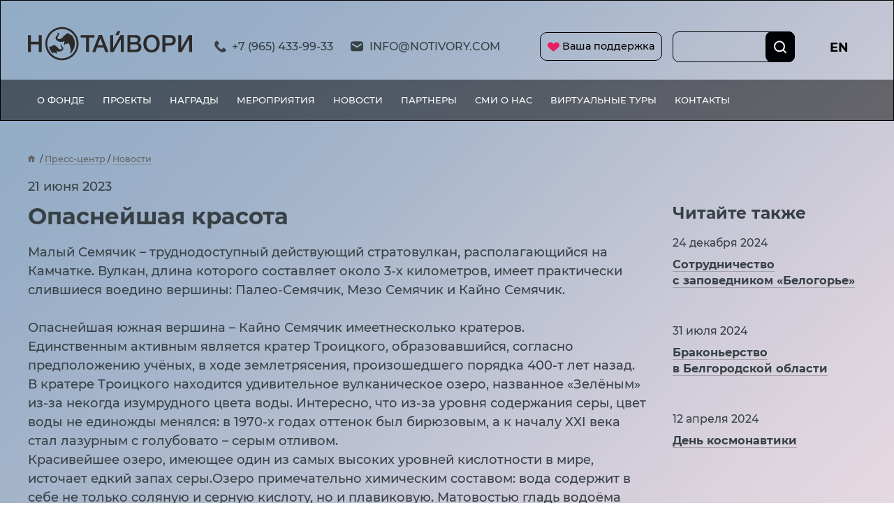

--- FILE ---
content_type: text/html; charset=UTF-8
request_url: https://notivory.com/press-center/news/opasneyshaya-krasota/
body_size: 21564
content:
<!doctype html> <html lang="ru"> <head> <meta charset="UTF-8"> <meta name="viewport" content="width=device-width, initial-scale=1, shrink-to-fit=no, viewport-fit=cover"> <meta http-equiv="X-UA-Compatible" content="ie=edge"> <title>Опаснейшая красота - Notivory</title> <link rel="apple-touch-icon" sizes="180x180" href="/local/favicon/apple-touch-icon.png"> <link rel="icon" type="image/png" sizes="32x32" href="/local/favicon/favicon-32x32.png"> <link rel="icon" type="image/png" sizes="16x16" href="/local/favicon/favicon-16x16.png"> <link rel="manifest" href="/local/favicon/site.webmanifest"> <link rel="mask-icon" href="/local/favicon/safari-pinned-tab.svg" color="#5bbad5"> <meta name="msapplication-config" content="/local/favicon/browserconfig.xml"> <meta name="msapplication-TileColor" content="#2d89ef"> <meta name="theme-color" content="#ffffff"> <link rel="stylesheet" href="/local/build/styles.9f60f223.css"> <link href="/bitrix/cache/css/s1/main/page_91dcdb9ac37002dce518675c3a3f5989/page_91dcdb9ac37002dce518675c3a3f5989_v1.css?174602323510099" type="text/css" rel="stylesheet" /> <link href="/bitrix/cache/css/s1/main/template_4be1172b96f09dcc42eb5fd58a590de5/template_4be1172b96f09dcc42eb5fd58a590de5_v1.css?174602323527252" type="text/css" data-template-style="true" rel="stylesheet" /> <script>if(!window.BX)window.BX={};if(!window.BX.message)window.BX.message=function(mess){if(typeof mess==='object'){for(let i in mess) {BX.message[i]=mess[i];} return true;}};</script> <script>(window.BX||top.BX).message({"JS_CORE_LOADING":"Загрузка...","JS_CORE_NO_DATA":"- Нет данных -","JS_CORE_WINDOW_CLOSE":"Закрыть","JS_CORE_WINDOW_EXPAND":"Развернуть","JS_CORE_WINDOW_NARROW":"Свернуть в окно","JS_CORE_WINDOW_SAVE":"Сохранить","JS_CORE_WINDOW_CANCEL":"Отменить","JS_CORE_WINDOW_CONTINUE":"Продолжить","JS_CORE_H":"ч","JS_CORE_M":"м","JS_CORE_S":"с","JSADM_AI_HIDE_EXTRA":"Скрыть лишние","JSADM_AI_ALL_NOTIF":"Показать все","JSADM_AUTH_REQ":"Требуется авторизация!","JS_CORE_WINDOW_AUTH":"Войти","JS_CORE_IMAGE_FULL":"Полный размер"});</script> <script src="/bitrix/js/main/core/core.min.js?1746023201225353"></script> <script>BX.Runtime.registerExtension({"name":"main.core","namespace":"BX","loaded":true});</script> <script>BX.setJSList(["\/bitrix\/js\/main\/core\/core_ajax.js","\/bitrix\/js\/main\/core\/core_promise.js","\/bitrix\/js\/main\/polyfill\/promise\/js\/promise.js","\/bitrix\/js\/main\/loadext\/loadext.js","\/bitrix\/js\/main\/loadext\/extension.js","\/bitrix\/js\/main\/polyfill\/promise\/js\/promise.js","\/bitrix\/js\/main\/polyfill\/find\/js\/find.js","\/bitrix\/js\/main\/polyfill\/includes\/js\/includes.js","\/bitrix\/js\/main\/polyfill\/matches\/js\/matches.js","\/bitrix\/js\/ui\/polyfill\/closest\/js\/closest.js","\/bitrix\/js\/main\/polyfill\/fill\/main.polyfill.fill.js","\/bitrix\/js\/main\/polyfill\/find\/js\/find.js","\/bitrix\/js\/main\/polyfill\/matches\/js\/matches.js","\/bitrix\/js\/main\/polyfill\/core\/dist\/polyfill.bundle.js","\/bitrix\/js\/main\/core\/core.js","\/bitrix\/js\/main\/polyfill\/intersectionobserver\/js\/intersectionobserver.js","\/bitrix\/js\/main\/lazyload\/dist\/lazyload.bundle.js","\/bitrix\/js\/main\/polyfill\/core\/dist\/polyfill.bundle.js","\/bitrix\/js\/main\/parambag\/dist\/parambag.bundle.js"]); </script> <script>(window.BX||top.BX).message({"LANGUAGE_ID":"ru","FORMAT_DATE":"DD.MM.YYYY","FORMAT_DATETIME":"DD.MM.YYYY HH:MI:SS","COOKIE_PREFIX":"NTIVR","SERVER_TZ_OFFSET":"10800","UTF_MODE":"Y","SITE_ID":"s1","SITE_DIR":"\/","USER_ID":"","SERVER_TIME":1768880054,"USER_TZ_OFFSET":0,"USER_TZ_AUTO":"Y","bitrix_sessid":"44d236e39171f55a57521de8c13e999f"});</script> <script>BX.setJSList(["\/local\/templates\/main\/scripts.js"]);</script> <script>BX.setCSSList(["\/local\/components\/vw\/likely\/asset\/customStyles.css","\/local\/components\/vw\/likely\/asset\/likely.css","\/local\/templates\/main\/styles.css","\/local\/templates\/main\/template_styles.css","\/local\/templates\/main\/styles-12-21.css"]);</script> <meta property="og:title" content="Опаснейшая красота"/> <meta property="og:type" content="website"/> <meta property="og:image" content="https://notivory.com/local/assets/images/social2022v2.jpg"/> <meta property="vk:image" content="https://notivory.com/local/assets/images/share2022-vk.jpg"/> <meta property="og:site_name" content="Notivory"/> <meta property="og:description" content=""/> <script src="/bitrix/cache/js/s1/main/template_2257828e630cab1f33531d4e2921cf08/template_2257828e630cab1f33531d4e2921cf08_v1.js?1746023235405"></script> <script>var _ba = _ba || []; _ba.push(["aid", "f3de623a001e3d4edac26f63a94105d1"]); _ba.push(["host", "notivory.com"]); (function() {var ba = document.createElement("script"); ba.type = "text/javascript"; ba.async = true;ba.src = (document.location.protocol == "https:" ? "https://" : "http://") + "bitrix.info/ba.js";var s = document.getElementsByTagName("script")[0];s.parentNode.insertBefore(ba, s);})();</script> <script> (function (m, e, t, r, i, k, a) { m[i] = m[i] || function () { (m[i].a = m[i].a || []).push(arguments) }; m[i].l = 1 * new Date(); k = e.createElement(t), a = e.getElementsByTagName(t)[0], k.async = 1, k.src = r, a.parentNode.insertBefore(k, a) }) (window, document, "script", "https://mc.yandex.ru/metrika/tag.js", "ym"); ym(54138094, "init", { clickmap: true, trackLinks: true, accurateTrackBounce: true, webvisor: true }); </script> <script> !function(f,b,e,v,n,t,s) {if(f.fbq)return;n=f.fbq=function(){n.callMethod? n.callMethod.apply(n,arguments):n.queue.push(arguments)}; if(!f._fbq)f._fbq=n;n.push=n;n.loaded=!0;n.version='2.0'; n.queue=[];t=b.createElement(e);t.async=!0; t.src=v;s=b.getElementsByTagName(e)[0]; s.parentNode.insertBefore(t,s)}(window, document,'script', 'https://connect.facebook.net/en_US/fbevents.js'); fbq('init', '627855367696710'); fbq('track', 'PageView'); </script></head> <body> <script async src="https://www.googletagmanager.com/gtag/js?id=UA-142477830-1"></script> <script> window.dataLayer = window.dataLayer || []; function gtag() { dataLayer.push(arguments); } gtag('js', new Date()); gtag('config', 'UA-142477830-1'); </script> <noscript> <div><img src="https://mc.yandex.ru/watch/54138094" style="position:absolute; left:-9999px;" alt=""/></div> </noscript> <noscript><img alt="" height="1" width="1" style="display:none" src="https://www.facebook.com/tr?id=627855367696710&ev=PageView&noscript=1" /></noscript><div class="layout press-page"> <div class="main"> <header class="header header--dark"> <div class="wrapper"> <div class="row"> <div class="col-lg-1 col-sm-2 col-2 header-col-menu"> <div class="menu__wrapper-button"> <button class="menu__button"> </button> <div class="menu"> <div class="menu__layer cls"></div> <div class="menu__layer"> <div class="menu__wrapper"> <nav class="menu__menu"> <ul class="menu__first"> <li> <a href="/fond/">О Фонде</a> <ul class="menu__second"> <li> <a href="/fond/mission/">Миссия</a> </li> <li> <a href="/fond/activity/">Природоохранная деятельность</a> </li> <li> <a href="/fond/awards/">Конкурсы и&nbsp;гранты</a> </li> <li> <a href="/fond/documents/">Документы и&nbsp;отчеты</a> </li> </ul> </li> <li> <a href="/actual-projects/">Проекты</a> </li> <li> <a href="/achievements/">Награды</a> </li> <li> <a href="/#events">Мероприятия</a> </li> <li> <a href="/press-center/news/">Новости</a> </li> <li> <a href="/partners/">Партнеры</a> </li> <li> <a href="/press-center/media-about/">Сми о нас</a> </li> <li> <a href="/virtualnye-tury/">Виртуальные туры</a> <ul class="menu__second"> <li> <a href="https://notivory.com/upload/vtour/">Донбасс Необычайный</a> </li> </ul> </li> <li> <a href="/contacts/">Контакты</a> </li> </ul> </nav> </div> </div> <div class="menu__layer cls"></div> </div> </div> </div> <div class="col header-col-logo"> <div class="header__logo sdfsd"> <a href="/" class="no-border"> <svg xmlns="http://www.w3.org/2000/svg" xml:space="preserve" width="141.172mm" height="28.5304mm" version="1.1" style="shape-rendering:geometricPrecision; text-rendering:geometricPrecision; image-rendering:optimizeQuality; fill-rule:evenodd; clip-rule:evenodd" viewBox="0 0 130713.45 26416.71" xmlns:xlink="http://www.w3.org/1999/xlink" xmlns:xodm="http://www.corel.com/coreldraw/odm/2003"> <defs> <style type="text/css"> <![CDATA[ .fil1 {fill:#2B2A29} .fil0 {fill:#2B2A29;fill-rule:nonzero} ]]> </style> </defs> <g id="Слой_x0020_1"> <metadata id="CorelCorpID_0Corel-Layer"/> <g id="_2347238433088"> <g id="_2244222259024"> <path class="fil0" d="M10965.05 6343.81l0 13553.9 -2379.6 0 0 -6091.68 -6205.85 0 0 6091.68 -2379.6 0 0 -13553.9 2379.6 0 0 5387.34 6205.85 0 0 -5387.34 2379.6 0zm42003.45 0l0 2055.9 -4321.24 0 0 11498 -2379.6 0 0 -11498 -4321.24 0 0 -2055.9 11022.08 0zm5996.5 -19.07l5235.12 13572.98 -2550.89 0 -1294.52 -3597.92 -5368.27 0 -1332.58 3597.92 -2455.71 0 5235.03 -13572.98 2531.82 0zm761.56 8185.64l-2017.94 -5710.85 -2113.03 5710.85 4130.97 0zm5710.95 5387.34l0 -13553.9 2379.41 0 0 10393.85 5825.2 -10393.85 2760.34 0 0 13553.9 -2379.6 0 0 -10393.85 -5825.11 10393.85 -2760.24 0zm13763.25 -13553.9l6186.87 0c1421.46,0 2509.69,307.77 3264.77,923.32 755.08,615.46 1132.67,1443.5 1132.67,2484.14 0,647.31 -177.78,1227.95 -532.96,1741.83 -355.37,513.98 -824.99,885.27 -1408.78,1113.69 786.84,190.37 1408.78,571.1 1865.62,1142.12 456.85,571.01 685.36,1288.13 685.36,2151.18 0,1192.95 -396.66,2157.38 -1189.89,2893.48 -793.14,736.1 -1824.42,1104.15 -3093.39,1104.15l-6910.28 0 0 -13553.9zm2322.47 1922.66l0 3731.16 3236.26 0c913.78,0 1586.28,-142.78 2017.85,-428.33 431.48,-285.55 647.21,-764.62 647.21,-1437.2 0,-761.47 -225.27,-1262.85 -675.82,-1503.96 -450.46,-241.02 -1088.32,-361.66 -1913.12,-361.66l-3312.37 0zm0 5444.38l0 4245.13 3559.86 0c913.69,0 1630.81,-152.31 2151.08,-456.85 520.27,-304.63 780.55,-856.66 780.55,-1656.18 0,-444.25 -79.35,-815.45 -237.96,-1113.69 -158.61,-298.24 -387.12,-517.22 -685.36,-656.75 -298.14,-139.54 -606.01,-234.81 -923.23,-285.46 -317.22,-50.83 -691.84,-76.2 -1123.23,-76.2l-3521.72 0zm16942.47 -7690.74c1916.27,0 3474.22,656.94 4673.46,1970.35 1199.15,1313.5 1798.87,3023.57 1798.87,5130.31 0,2106.64 -602.77,3816.8 -1808.4,5130.31 -1205.73,1313.5 -2773.02,1970.25 -4702.07,1970.25 -1941.64,0 -3512.18,-653.6 -4711.51,-1960.72 -1199.34,-1307.21 -1798.87,-3020.52 -1798.87,-5139.84 0,-2055.9 586.94,-3753.38 1760.81,-5092.25 1173.78,-1338.78 2769.78,-2008.4 4787.72,-2008.4zm-38.15 1998.86c-1243.69,0 -2239.88,460.09 -2988.67,1380.17 -748.79,920.08 -1123.23,2147.94 -1123.23,3683.56 0,1573.59 371.29,2823.76 1113.69,3750.05 742.31,926.47 1754.51,1389.7 3036.35,1389.7 1231,0 2217.75,-466.38 2960.15,-1399.15 742.31,-932.77 1113.6,-2173.31 1113.6,-3721.53 0,-1548.31 -371.29,-2782.56 -1113.6,-3702.64 -742.4,-920.08 -1741.83,-1380.17 -2998.3,-1380.17zm8699.8 -1675.16l5882.24 0c1459.43,0 2611.17,345.83 3455.14,1037.49 843.97,691.66 1265.91,1722.85 1265.91,3093.39 0,1294.52 -393.42,2319.32 -1180.26,3074.31 -786.84,755.08 -1859.33,1132.67 -3217.18,1132.67l-3826.34 0 0 5216.05 -2379.51 0 0 -13553.9zm2379.51 1979.79l0 4435.5 3312.37 0c1726,0 2588.95,-742.49 2588.95,-2227.29 0,-1472.11 -932.86,-2208.21 -2798.39,-2208.21l-3102.92 0zm10241.54 11574.11l0 -13553.9 2379.6 0 0 10393.85 5825.2 -10393.85 2760.24 0 0 13553.9 -2379.51 0 0 -10393.85 -5825.2 10393.85 -2760.34 0z"/> <g> <path class="fil1" d="M27079.57 0c7294.82,0 13208.26,5913.63 13208.26,13208.26 0,7294.82 -5913.44,13208.45 -13208.26,13208.45 -7294.82,0 -13208.45,-5913.63 -13208.45,-13208.45 0,-7294.63 5913.63,-13208.26 13208.45,-13208.26zm0 1535.81c6446.59,0 11672.54,5225.95 11672.54,11672.45 0,6446.68 -5225.95,11672.63 -11672.54,11672.63 -6446.59,0 -11672.54,-5225.95 -11672.54,-11672.63 0,-6446.49 5225.95,-11672.45 11672.54,-11672.45z"/> <path class="fil1" d="M23109.8 4687.44c160.55,219.07 -46.02,115 285.18,142.59 5.83,261.66 58.61,395.18 142.68,570.46 184.44,-42.96 499.16,-219.44 499.16,0 0,855.92 -1996.73,1486.74 -1996.73,3280.42 0,2093.12 2718.39,3209.13 4492.72,3209.13 248.24,0 1387.2,-152.96 1551.28,-231.66 528.33,-253.33 944.71,-1383.59 944.71,-196.2 0,176.66 -179.07,233.52 -191.76,506.2 -9.72,209.35 109.07,291.76 119.35,564.99 22.41,599.71 -346.57,1124.25 1.02,1781.27 386.66,-258.89 702.95,-646.1 927.12,-1069.71 313.79,150.55 1612.11,97.04 2039.7,-171.02 210,-131.57 265.09,-195.65 527.59,-256.76 100.65,431.75 335.27,578.42 471.94,811.56 156.2,266.66 52.04,215.37 131.48,510.36 71.76,266.29 193.98,312.68 263.05,450.09 126.94,253.05 82.96,916.19 139.35,1215.54 60.55,321.29 204.63,698.97 321.57,1033.41 400.55,1145.45 434.99,683.79 239.16,2109.51 -113.79,828.14 -496.85,1198.32 -496.85,2213.03 822.95,-219.72 2378.4,-2611.45 2662.65,-3185.05 1664.7,-3359.49 1610.81,-7080.84 -339.35,-10263.02 -784.8,-1280.63 -578.33,-994.99 -1905.16,-1589.15 -520.27,-233.05 -531.57,-498.33 -1034.43,-748.42 -1141.37,-567.77 -1417.3,-737.58 -2362.01,113.61 -293.89,264.72 -637.68,443.61 -927.03,713.23 -1132.67,1055.45 -930.82,513.98 -1394.06,1030.64 -192.03,214.35 -191.76,287.96 -191.76,664.07 -461.38,38.33 -12.87,55.55 -808.14,618.05l-961.01 679.99c-272.77,172.5 -86.57,132.04 -454.99,246.2 -452.31,140.18 -243.42,182.96 -783.14,146.57 -347.03,-23.43 -471.57,47.68 -802.68,-166.66 -162.04,-104.81 -527.22,-370.46 -643.14,-713.42 -237.4,-702.58 104.44,-955.27 551.47,-1574.61 469.9,-650.92 692.58,-646.47 692.58,-1803.4 0,-383.24 -294.44,-634.9 -613.14,-742.95 -465.46,-157.68 -729.71,-94.07 -1098.41,101.11z"/> <path class="fil1" d="M26033.65 14599.82c0,1350.17 998.32,1326.56 998.32,2282.1 0,592.49 -764.06,1073.41 -1507.02,871.1 -468.79,-127.68 -1352.39,-754.99 -1678.87,-1108.23 -10,-10.74 -24.91,-25.74 -34.72,-36.57 -10,-10.83 -25.28,-25.37 -35.09,-36.39 -360.46,-408.24 -67.59,-426.66 -437.4,-703.42 -301.85,-225.83 -502.03,-225.18 -818.42,-536.66 -295.18,-290.55 -1219.61,-1088.5 -1621.37,-1088.5 -764.34,0 -1447.57,764.99 -1875.9,976.75 -473.88,234.44 -1191.47,434.07 -1693.68,446.38 -307.59,7.59 -276.85,-68.15 -637.95,-68.15l519.44 1548.78c212.68,536.94 434.53,952.95 715.18,1424.15 139.35,234.07 241.11,396.2 394.53,603.88l702.86 866.01c240.18,283.98 432.49,584.34 805.82,834.34 237.03,-158.7 353.33,-321.76 427.86,-641.75 355.64,82.87 398.79,276.94 799.43,341.57 297.22,48.05 870.17,15 1197.39,15 211.85,400.46 308.05,570.09 713.05,784.43 23.61,-283.33 71.39,-171.76 71.39,-356.57 0,-378.79 -144.81,-865.54 -106.48,-1117.67 65.65,-432.03 139.81,-66.3 37.04,-449.07 -76.76,-286.11 -73.15,-259.44 -73.15,-643.97 684.44,182.78 -20.18,713.14 1996.64,713.14 2150.99,0 4408.65,-1999.88 2658.11,-3799.12 -310.92,-319.44 -862.86,-637.95 -875.27,-1192.86 485.46,113.05 307.03,75.55 502.22,-281.39 135.65,-248.05 14.26,128.79 139.63,-217.78 -473.14,-110.28 -1283.59,-153.42 -1283.59,570.46z"/> </g> <rect class="fil1" transform="matrix(1.49921 -0 -0.26724 0.488577 71324.4 3202.98)" width="1608.59" height="6434.46"/> </g> </g> </g> </svg> </a> </div> </div> <div class="col header-col-contacts"> <a href="tel:+79654339933"> <svg width="17" height="17" viewBox="0 0 17 17" fill="none" xmlns="http://www.w3.org/2000/svg"> <path d="M1.93444 1.1529L2.54772 0.539626C2.93824 0.149102 3.5714 0.149101 3.96193 0.539626L6.54772 3.12541C6.93824 3.51594 6.93824 4.1491 6.54771 4.53963L4.7553 6.33204C4.45642 6.63092 4.38232 7.08752 4.57135 7.46558C5.66411 9.6511 7.43624 11.4232 9.62176 12.516C9.99982 12.705 10.4564 12.6309 10.7553 12.332L12.5477 10.5396C12.9382 10.1491 13.5714 10.1491 13.9619 10.5396L16.5477 13.1254C16.9382 13.5159 16.9382 14.1491 16.5477 14.5396L15.9344 15.1529C13.8231 17.2642 10.4805 17.5018 8.0918 15.7103L6.88339 14.8039C5.13986 13.4963 3.59104 11.9475 2.28339 10.2039L1.37709 8.99554C-0.414456 6.60682 -0.17691 3.26425 1.93444 1.1529Z"/> </svg> <span>+7 (965) 433-99-33</span> </a> <a href="mailto:info@notivory.com"> <svg width="19" height="15" viewBox="0 0 19 15" fill="none" xmlns="http://www.w3.org/2000/svg"> <path fill-rule="evenodd" clip-rule="evenodd" d="M0.883074 1.2112C0.00439453 2.08988 0.00439453 3.50409 0.00439453 6.33252V8.33252C0.00439453 11.1609 0.00439453 12.5752 0.883074 13.4538C1.76175 14.3325 3.17597 14.3325 6.00439 14.3325H12.0044C14.8328 14.3325 16.247 14.3325 17.1257 13.4538C18.0044 12.5752 18.0044 11.1609 18.0044 8.33252V6.33252C18.0044 3.50409 18.0044 2.08988 17.1257 1.2112C16.247 0.33252 14.8328 0.33252 12.0044 0.33252H6.00439C3.17597 0.33252 1.76175 0.33252 0.883074 1.2112ZM3.55909 3.50047C3.09957 3.19412 2.4787 3.31829 2.17234 3.77782C1.86599 4.23735 1.99017 4.85822 2.44969 5.16457L7.89499 8.79477C8.56679 9.24264 9.442 9.24264 10.1138 8.79477L15.5591 5.16457C16.0186 4.85822 16.1428 4.23735 15.8364 3.77782C15.5301 3.31829 14.9092 3.19412 14.4497 3.50047L9.00439 7.13067L3.55909 3.50047Z"/> </svg> <span>info@notivory.com</span> </a> </div> <div class="header_help"> <a href="/pay/"> <svg version="1.1" id="Capa_1" class="icoheart" xmlns="http://www.w3.org/2000/svg" xmlns:xlink="http://www.w3.org/1999/xlink" x="0px" y="0px" viewBox="0 0 544.582 544.582" style="enable-background:new 0 0 544.582 544.582;" xml:space="preserve"> <g> <path d="M448.069,57.839c-72.675-23.562-150.781,15.759-175.721,87.898C247.41,73.522,169.303,34.277,96.628,57.839 C23.111,81.784-16.975,160.885,6.894,234.708c22.95,70.38,235.773,258.876,263.006,258.876 c27.234,0,244.801-188.267,267.751-258.876C561.595,160.732,521.509,81.631,448.069,57.839z"/> </g> </svg> Ваша поддержка</a> </div> <div class="col-lg-2 header-col-search"> <div class="noti-form _search"> <form action="/search/index.php"> <div class="noti-input"> <input type="text" name="q" value="" size="15" maxlength="50" /> </div> <div class="noti-btn"> <input name="s" type="submit" value="" /> <svg width="24" height="25" viewBox="0 0 24 25" fill="none" xmlns="http://www.w3.org/2000/svg"> <circle cx="10.9999" cy="11.3325" r="7" stroke="#000105" fill="none" stroke-width="2"/> <path d="M19.9999 20.3325L16.9999 17.3325" stroke="#000105" fill="none" stroke-width="2" stroke-linecap="round"/> </svg> </div> </form> </div> </div> <div class="col-lg-1 col-sm-2 col-3 header-col-right"> <div class="header__lang-selector"> <a href="//en.notivory.com/press-center/news/opasneyshaya-krasota/" class="header__lang-link text-small no-border" title="En">En</a>&nbsp; </div> </div> </div> </div> <div class="header-nav-container"> <div class="wrapper"> <nav class="header-nav"> <ul class="header-inline-menu"> <li> <a href="/fond/">О Фонде</a> <ul class="header-inline-menu__sub"> <li> <a href="/fond/mission/">Миссия</a> </li> <li> <a href="/fond/activity/">Природоохранная деятельность</a> </li> <li> <a href="/fond/awards/">Конкурсы и&nbsp;гранты</a> </li> <li> <a href="/fond/documents/">Документы и&nbsp;отчеты</a> </li> </ul> </li> <li> <a href="/actual-projects/">Проекты</a> </li> <li> <a href="/achievements/">Награды</a> </li> <li> <a href="/#events">Мероприятия</a> </li> <li> <a href="/press-center/news/">Новости</a> </li> <li> <a href="/partners/">Партнеры</a> </li> <li> <a href="/press-center/media-about/">Сми о нас</a> </li> <li> <a href="/virtualnye-tury/">Виртуальные туры</a> <ul class="header-inline-menu__sub"> <li> <a href="https://notivory.com/upload/vtour/">Донбасс Необычайный</a> </li> </ul> </li> <li> <a href="/contacts/">Контакты</a> </li> </ul> </nav> </div> </header> <div class="header-spacer"></div> <main class="content"> <div class="default-page"> <div class="wrapper"> <nav class="waysite " itemscope itemtype="http://schema.org/BreadcrumbList"> <div class="waysite__item"> <a href="/" itemprop="item" class="waysite__home link-gray"><svg xmlns="http://www.w3.org/2000/svg" xmlns:xlink="http://www.w3.org/1999/xlink" width="10px" height="10px"> <path d="M10.000,5.000 L9.000,5.000 L9.000,10.000 L6.000,10.000 L6.000,6.000 L4.000,6.000 L4.000,10.000 L1.000,10.000 L1.000,5.000 L0.000,5.000 L0.000,4.000 L5.000,0.000 L10.000,4.000 L10.000,5.000 Z"/> </svg> </a> </div> <div class="waysite__item" id="bx_breadcrumb_0" itemprop="itemListElement" itemscope itemtype="http://schema.org/ListItem"> <a class="link-gray" href="/press-center/" title="Пресс-центр" itemprop="item"> <span itemprop="name">Пресс-центр</span> <meta itemprop="position" content="1" /> </a> </div> <div class="waysite__item" id="bx_breadcrumb_1" itemprop="itemListElement" itemscope itemtype="http://schema.org/ListItem"> <a class="link-gray" href="/press-center/news/" title="Новости" itemprop="item"> <span itemprop="name">Новости</span> <meta itemprop="position" content="2" /> </a> </div> <p class="visually-hidden" id="bx_breadcrumb_2" itemprop="itemListElement" itemscope itemtype="http://schema.org/ListItem"> <span href="" title="Опаснейшая красота" itemprop="item"> <span itemprop="name">Опаснейшая красота</span> <meta itemprop="position" content="3" /> </span> </p></nav> </div> <div class="wrapper"> <article> <div class="row"> <div class="col-lg-9"> <div class="news-item"> <p>21 июня 2023</p> <h1 class="h3 mt-xs"> Опаснейшая красота </h1> <div class="news-item__content"> Малый Семячик – труднодоступный действующий стратовулкан, располагающийся на Камчатке.&nbsp;Вулкан, длина которого составляет около 3-х километров, имеет практически слившиеся воедино вершины: Палео-Семячик, Мезо Семячик и Кайно Семячик.<br> <br> Опаснейшая южная вершина – Кайно Семячик имеетнесколько кратеров. Единственным&nbsp;активным является&nbsp;кратер&nbsp;Троицкого, образовавшийся, согласно предположению учёных,&nbsp;в ходе землетрясения, произошедшего порядка 400-т лет назад.<br> В кратере Троицкого находится удивительное вулканическое озеро, названное «Зелёным» из-за некогда изумрудного цвета воды.&nbsp;Интересно, что из-за уровня содержания&nbsp;серы, цвет воды не единожды менялся: в&nbsp;1970-х годах&nbsp;оттенок был бирюзовым,&nbsp;а к началу&nbsp;XXI&nbsp;века стал лазурным с голубовато – серым отливом.<br> Красивейшее озеро, имеющее один из самых высоких уровней кислотности в мире, источает едкий запах серы.Озеро примечательно&nbsp;химическим составом: вода содержит в себе не только соляную и серную кислоту, но и&nbsp;плавиковую. Матовостью гладь водоёма наделяют отдельно плавающие на поверхности частицы серы.<br> <br> Молодое озеро крайне опасно, брызги и испарения способны нанести вред коже человека и даже&nbsp;оптической технике. Во время исследований вода разъедала лопасти вёсел&nbsp;и растворяла алюминиевые детали. Человек может находится в этом месте исключительно в противогазе.Кроме того, спуститься к водоёму можно только по отвесным стенам со специальным&nbsp;альпинистским оборудованием.<br> Озеро, нагревающееся в летнее время до&nbsp;40 °C, а в некоторых местах до&nbsp;70 °C, впервые покрылось льдом зимой 1992 года. С тех пор иногда наблюдаются тонкие слои льда и снега на воде.<br> Старожилы Камчатского края считают вулкан пристанищем умерших душ, некими вратами загробного мира, за пределами которых обитают и боги. Принято считать дым, исходящий из вулкана, знамением дурного, а извержение – вестником кровавых бед.<br> <br> В 1952 году зафиксировано последнее извержение Малого Семячика.&nbsp;Согласно прогнозам сейсмологов,&nbsp;вулканможет активизироваться в ближайшие десятилетия.<br> Малый Семячик – яркий пример того, как притягательная красота природы может быть невероятно опасной.<br> </div> </div> </div> <div class="col-lg-3"> <p>&nbsp;</p> <h2 class="h4 mt-xs">Читайте также</h2> <div class="news text-small mt-sm"> <div class="row"> <article class="col-xl-12"> <div class="news__item" id="bx_3218110189_1515"> <p class="mt-none">24 декабря 2024</p> <p><a href="/press-center/news/sotrudnichestvo-s-zapovednikom-belogore/" class="text-semi-bold text-lower">Сотрудничество с&nbsp;заповедником &laquo;Белогорье&raquo;</a> </p> </div> </article> <article class="col-xl-12"> <div class="news__item" id="bx_3218110189_1512"> <p class="mt-none">31 июля 2024</p> <p><a href="/press-center/news/brakonerstvo-v-belgorodskoy-oblasti/" class="text-semi-bold text-lower">Браконьерство в&nbsp;Белгородской области</a> </p> </div> </article> <article class="col-xl-12"> <div class="news__item" id="bx_3218110189_1507"> <p class="mt-none">12 апреля 2024</p> <p><a href="/press-center/news/space-day/" class="text-semi-bold text-lower">День космонавтики</a> </p> </div> </article> </div> </div> </div> </div> </article> <p><a href="/press-center/news/" class="link-gray">Назад к списку новостей</a></p> <div class="pt-lg pb-md"> <p>Поддержите Фонд, огласка — лучший способ сохранения животных</p> <div class="mt-sm"> <div class="likely" > <button class="vkontakte" >Поделиться</button> <button class="telegram" >Отправить</button> <button class="pinterest" >Запинить</button> </div> </div> </div> </div> </div> </main> </div> <footer class="footer footer--light"> <div class="wrapper mt-md"> <div class="footer__wrapper"> <div class="footer__text"> <div class="footer__text_body"> <div class="card"> <p> Сетевое издание NOTIVORY зарегистрировано в Федеральной службе по надзору в сфере связи, информационных технологий и массовых коммуникаций (Роскомнадзор) 23 декабря 2021 года </p> </div> <div class="card"> <p> Свидетельство о регистрации Эл №ФС77-82511 </p> <p> <br> Учредитель: Общество с ограниченной ответственностью "СКАДИ" </p> </div> <div class="card"> <p> Главный редактор: Мержоева А.М.<br> Адрес электронной почты Редакции: <a href="mailto:info@notivory.com">info@notivory.com</a><br> Телефон редакции: <a href="tel:+79654339933">+7 965 433-99-33</a> </p> </div> </div> <br></div> <div class="footer__menu"> <nav class="footer-menu"> <ul class="footer-menu__wrapper"> <li class="footer-menu__item"> <a href="/fond/" class="text-bold ">О ФОНДЕ</a> <ul class="footer-menu__sub"> <li> <a href="/fond/mission/" class="">Миссия</a> </li> <li> <a href="/privacy/" class="">Политика конфиденциальности</a> </li> <li> <a href="/fond/activity/" class="">Природоохранная деятельность</a> </li> <li> <a href="/fond/awards/" class="">Конкурсы и гранты</a> </li> <li> <a href="/fond/documents/" class="">Документы и отчеты</a> </li> </ul> </li> <li class="footer-menu__item"> <a href="/actual-projects/" class="text-bold">Проекты</a> </li> <li class="footer-menu__item"> <a href="/persons/" class="text-bold xs-no-bold">ФОНД В ЛИЦАХ</a> </li> <li class="footer-menu__item"> <a href="/achievements/" class="text-bold xs-no-bold">НАШИ НАГРАДЫ</a> </li> <li class="footer-menu__item"> <a href="/#events" class="text-bold xs-no-bold">МЕРОПРИЯТИЯ</a> </li> <li class="footer-menu__item"> <a href="/partners/" class="text-bold xs-no-bold">ПАРТНЕРЫ</a> </li> <li class="footer-menu__item"> <a href="/press-center/" class="text-bold ">ПРЕСС-ЦЕНТР</a> <ul class="footer-menu__sub"> <li> <a href="/press-center/media-about/" class="">СМИ о нас</a> </li> <li> <a href="/press-center/news/" class="">Новости</a> </li> </ul> </li> <li class="footer-menu__item"> <a href="/contacts/" class="text-bold ">Контакты</a> <div class="footer-soc"> <p class="mt-none">Мы в социальных сетях</p> <div class="footer-soc__items"> <div class="footer-soc__item"> <a href="https://t.me/notivory_foundation" class="no-border" target="_blank"> <svg width="34" height="36" viewBox="0 0 34 36" fill="none" xmlns="http://www.w3.org/2000/svg"> <g clip-path="url(#clip0_203_9)"> <path d="M26.1626 35.765C20.0507 35.765 13.9389 35.765 7.83736 35.765C7.59829 35.7222 7.35922 35.6794 7.12015 35.6366C4.00183 35.0267 1.81902 33.2076 0.613268 30.2009C0.301437 29.4198 0.197493 28.5424 0 27.7078C0 21.4161 0 15.1245 0 8.83283C0.135127 8.18012 0.207887 7.50602 0.415775 6.87471C1.56955 3.20458 4.78141 0.786361 8.55457 0.775661C14.1883 0.754261 19.8221 0.764961 25.4558 0.775661C27.2748 0.775661 28.9587 1.29997 30.4243 2.41278C32.815 4.22109 34 6.68211 34 9.74234C34 15.392 34 21.0416 34 26.6913C34 27.2691 33.9688 27.8576 33.8753 28.4247C33.3036 31.6561 31.5157 33.9138 28.5741 35.1444C27.805 35.4654 26.9734 35.5617 26.1626 35.765ZM31.1519 18.2703H31.1623C31.1623 15.4241 31.1623 12.5779 31.1623 9.73164C31.1623 8.82213 31.048 7.93402 30.653 7.11012C29.5616 4.8417 27.7738 3.69679 25.3103 3.69679C19.7805 3.68609 14.2403 3.69679 8.71049 3.69679C8.33629 3.69679 7.96209 3.72889 7.58789 3.78239C5.01009 4.15689 2.87924 6.55371 2.86885 9.23943C2.82727 15.1994 2.84806 21.1486 2.84806 27.1086C2.84806 27.9218 3.00397 28.7029 3.34699 29.4198C4.4384 31.6882 6.21584 32.8438 8.6793 32.8438C14.2195 32.8545 19.7701 32.8438 25.3103 32.8438C25.6845 32.8438 26.0587 32.8117 26.4329 32.7582C28.9587 32.4051 31.1 29.9762 31.1415 27.3547C31.1831 24.3266 31.1519 21.2984 31.1519 18.2703Z" fill="#9C9C9C"/> <path d="M5 16.9106C5.1081 16.6065 5.3363 16.4455 5.63057 16.3322C11.8882 13.9169 18.1458 11.4897 24.3974 9.06854C25.2502 8.74054 26.0969 8.41255 26.9437 8.07859C27.232 7.96528 27.5022 7.95932 27.7424 8.16208C27.9886 8.3708 28.0367 8.6332 27.9766 8.94927C27.0158 13.6903 26.0549 18.4313 25.1001 23.1724C24.8238 24.544 24.5476 25.9097 24.2773 27.2813C24.1452 27.9492 23.6588 28.1698 23.0642 27.8359C21.1725 26.7684 19.2808 25.695 17.3891 24.6275C17.3231 24.5917 17.257 24.5559 17.1729 24.5082C17.1129 24.5798 17.0528 24.6573 16.9988 24.7289C16.2601 25.7009 15.5214 26.679 14.7828 27.651C14.5185 27.9969 14.1582 28.0923 13.8159 27.9074C13.5457 27.7584 13.4376 27.5258 13.4376 27.2216C13.4436 25.7725 13.4376 24.3233 13.4376 22.8682C13.4376 22.2122 13.4436 21.5562 13.4316 20.9062C13.4256 20.5961 13.5337 20.3695 13.7619 20.1667C14.6507 19.3915 15.5335 18.6102 16.4223 17.829C16.4643 17.7932 16.5063 17.7515 16.5243 17.6859C15.9839 17.996 15.4434 18.3061 14.9029 18.6222C13.87 19.2185 12.831 19.8149 11.7981 20.4172C11.4978 20.5902 11.2216 20.6021 10.9093 20.447C9.11369 19.5465 7.30007 18.646 5.48043 17.7515C5.24622 17.6382 5.09008 17.4652 5 17.2207C5 17.1194 5 17.018 5 16.9106ZM7.49824 17.1492C8.77139 17.7813 9.99048 18.3896 11.2216 18.986C11.2937 19.0217 11.4198 18.986 11.4978 18.9382C13.1253 18.0079 14.7468 17.0657 16.3682 16.1294C18.314 15.0023 20.2597 13.8811 22.2115 12.76C22.5778 12.5513 22.9561 12.6228 23.1843 12.9449C23.4125 13.2609 23.3705 13.6187 23.0642 13.905C23.0042 13.9587 22.9441 14.0123 22.8781 14.072C20.2597 16.3739 17.6414 18.6758 15.029 20.9837C14.9509 21.0553 14.8909 21.1925 14.8849 21.2998C14.8729 22.4985 14.8789 23.6972 14.8789 24.8899C14.8789 24.9495 14.8849 25.0151 14.8969 25.1165C15.3773 24.4784 15.8337 23.882 16.2841 23.2797C16.6505 22.7967 16.9507 22.7311 17.4792 23.0293C19.2568 24.0311 21.0284 25.039 22.806 26.0409C22.8721 26.0766 22.9441 26.1124 23.0342 26.1542C24.1332 20.7154 25.2262 15.3005 26.3312 9.84977C20.0315 12.2948 13.7859 14.716 7.49824 17.1492Z" fill="#9C9C9C" stroke="#9C9C9C"/> </g> <defs> <clipPath id="clip0_203_9"> <rect width="34" height="35" fill="white" transform="translate(0 0.765015)"/> </clipPath> </defs> </svg> </a> </div> <div class="footer-soc__item"> <a href="https://zen.yandex.ru/notivory?lang=ru " class="no-border" target="_blank"> <svg width="35" height="37" viewBox="0 0 35 35" fill="none" xmlns="http://www.w3.org/2000/svg"> <path fill-rule="evenodd" clip-rule="evenodd" d="M16.3175 0C13.4235 0.00347388 10.8551 0.0348753 8.71198 0.308695C6.33098 0.612903 4.2324 1.24156 2.73427 2.68358L2.72032 2.697L2.70678 2.71083C1.24688 4.20164 0.61633 6.34179 0.311125 8.71652C0.00357759 11.1095 0 13.9999 0 17.1781V18.5246C0.0037077 21.3084 0.0362412 23.8447 0.311125 25.9835C0.61633 28.3582 1.24688 30.4984 2.70678 31.9892L2.72032 32.003L2.73427 32.0164C4.23208 33.4581 6.32732 34.087 8.70754 34.3913C10.8499 34.6652 13.4187 34.6961 16.3175 34.6996L18.6847 34.7C21.5826 34.6965 24.1507 34.6651 26.2925 34.3913C28.6727 34.087 30.7679 33.4581 32.2657 32.0164L32.2797 32.003L32.2932 31.9892C33.7531 30.4984 34.3837 28.3582 34.6889 25.9835C34.9638 23.8447 34.9958 21.3084 34.9995 18.5246L35 16.1754C34.9963 13.3916 34.9638 10.8553 34.6889 8.71652C34.3837 6.34179 33.7531 4.20164 32.2932 2.71083L32.2797 2.697L32.2657 2.68358C30.7679 1.24186 28.6727 0.613008 26.2925 0.308708C23.9047 0.00344482 20.9871 0 17.6734 0H16.3175ZM15.9688 2.60867C13.2201 2.61491 10.9321 2.65412 9.04813 2.89482C6.86558 3.17368 5.46453 3.69855 4.58034 4.54098C3.73591 5.41261 3.20298 6.84499 2.92009 9.0461C2.67822 10.9281 2.63789 13.188 2.63131 15.8299C5.531 15.7287 7.63507 15.6119 9.30376 15.2958C11.1467 14.9466 12.3646 14.3696 13.4486 13.3333C14.4947 12.2577 15.0792 11.0494 15.4325 9.22314C15.7524 7.56951 15.8705 5.48331 15.9688 2.60867ZM2.63131 18.8681C2.63787 21.5109 2.67816 23.7715 2.92009 25.6539C3.20298 27.855 3.73591 29.2874 4.58035 30.159C5.46483 31.0018 6.86344 31.5264 9.0439 31.8052C10.9266 32.0459 13.2143 32.0851 15.9668 32.0913C15.8647 29.2164 15.7469 27.1304 15.428 25.476C15.0758 23.6489 14.4938 22.4414 13.4486 21.3667C12.3637 20.3295 11.145 19.75 9.30288 19.3998C7.63497 19.0826 5.53076 18.9655 2.63131 18.8681ZM19.0312 32.0913C21.7846 32.0851 24.0729 32.0459 25.9561 31.8052C28.1366 31.5264 29.5352 31.0018 30.4197 30.159C31.2641 29.2874 31.797 27.855 32.0799 25.6539C32.3218 23.7719 32.3621 21.512 32.3687 18.8701C29.469 18.9713 27.3649 19.0881 25.6962 19.4042C23.8533 19.7534 22.6354 20.3304 21.5514 21.3667C20.5053 22.4423 19.9208 23.6506 19.5675 25.4769C19.2476 27.1305 19.1295 29.2167 19.0312 32.0913ZM20.6214 20.4446L19.6771 19.5373C18.6536 20.5843 17.967 21.7208 17.4987 23.0487C17.0318 21.7213 16.3467 20.5846 15.3229 19.5373L15.3086 19.5226L15.2938 19.5084C14.2378 18.4937 13.0914 17.813 11.7521 17.3487C13.0909 16.8858 14.2375 16.2066 15.2938 15.1916L15.3086 15.1774L15.3229 15.1627C16.3454 14.1167 17.0317 12.9814 17.5 11.6551C17.9683 12.9814 18.6546 14.1167 19.6771 15.1627L20.6214 14.2554L19.7062 15.1916C20.7635 16.2075 21.9113 16.8871 23.2518 17.35C21.9113 17.8129 20.7635 18.4925 19.7062 19.5084L20.6214 20.4446ZM32.3687 15.8299C32.3621 13.188 32.3218 10.9281 32.0799 9.0461C31.797 6.84499 31.2641 5.4126 30.4197 4.54098C29.5352 3.69825 28.1366 3.17357 25.9561 2.89481C24.0729 2.65406 21.7846 2.61489 19.0312 2.60866C19.1295 5.48331 19.2476 7.56951 19.5675 9.22314C19.9208 11.0494 20.5053 12.2577 21.5514 13.3334C22.6354 14.3696 23.8533 14.9466 25.6962 15.2958C27.3649 15.6119 29.469 15.7287 32.3687 15.8299Z" fill="#9C9C9C"/> </svg> </a> </div> <div class="footer-soc__item vk"> <a href="https://vk.com/notivory" class="no-border" target="_blank"> <svg width="38" height="38" viewBox="0 0 24 24" xmlns="http://www.w3.org/2000/svg" data-name="Layer 1"><path d="M15.74365,13.5293a5.5186,5.5186,0,0,0-.97741-.83612A7.87286,7.87286,0,0,0,17.625,8.22168a1,1,0,1,0-1.9502-.44336,5.86,5.86,0,0,1-3.0205,3.90228V8.002a.95817.95817,0,0,0-.0437-.21643,1.0238,1.0238,0,0,0-.03449-.17083.991.991,0,0,0-.16681-.24891c-.01788-.02124-.02691-.04925-.04645-.0689a1.00121,1.00121,0,0,0-.24609-.16706c-.02551-.01361-.04449-.03662-.07129-.048a1.01943,1.01943,0,0,0-.23645-.04865.94528.94528,0,0,0-.15179-.03119L11.00293,7H11a.99525.99525,0,0,0-.3501,1.92865v4.89069A11.307,11.307,0,0,1,7.64014,7.835a.99988.99988,0,1,0-1.97168.334,13.33371,13.33371,0,0,0,5.3999,8.64355.986.986,0,0,0,.12781.06445.94.94,0,0,0,.10748.0542.99383.99383,0,0,0,.35065.0708.98307.98307,0,0,0,.42382-.10186c.00995-.0047.02137-.00251.03126-.00751a.99262.99262,0,0,0,.24011-.17529c.01422-.01386.02374-.03089.03717-.04554a.98836.98836,0,0,0,.15991-.23718c.01392-.02869.02661-.05609.03778-.08624a.9878.9878,0,0,0,.06995-.34638l.00049-2.126a3.55144,3.55144,0,0,1,1.61474,1.00488l1.64795,1.79687a.99979.99979,0,1,0,1.47363-1.35156ZM15.07275,1H8.9375C2.78027,1,1,2.77832,1,8.92676V15.0625C1,21.21973,2.77783,23,8.92725,23H15.0625C21.21973,23,23,21.22168,23,15.07324V8.9375C23,2.78027,21.22217,1,15.07275,1ZM21,15.07324C21,20.11328,20.1123,21,15.0625,21H8.92725C3.88623,21,3,20.1123,3,15.0625V8.92676C3,3.88672,3.8877,3,8.9375,3h6.13525C20.11377,3,21,3.8877,21,8.9375Z"/></svg> </a> </div> </div> </div> <!--<div class="footer-soc"> <p class="mt-none">Notivory Art</p> <div class="footer-soc__items"> <div class="footer-soc__item"> <a href="https://www.instagram.com/notivory_art/" class="no-border" target="_blank"> <svg xmlns="http://www.w3.org/2000/svg" width="29" height="29"> <defs> <linearGradient id="a" x1="0%" x2="70.71%" y1="70.71%" y2="0%"> <stop offset="3%" stop-color="#FFAF45"/> <stop offset="24%" stop-color="#FF5242"/> <stop offset="61%" stop-color="#FC1B7D"/> <stop offset="91%" stop-color="#8F37B4"/> </linearGradient> </defs> <path fill="#4E71A8" fill-rule="evenodd" d="M23.98 6.76a1.74 1.74 0 1 1-3.48 0 1.74 1.74 0 0 1 3.48 0zm-9.49 12.57a4.83 4.83 0 1 1 0-9.67 4.83 4.83 0 0 1 0 9.67zm0-12.28a7.45 7.45 0 1 0 0 14.9 7.45 7.45 0 0 0 0-14.9zm0-4.44c3.88 0 4.33.02 5.87.09 1.4.06 2.18.3 2.69.5.68.26 1.16.57 1.67 1.08.5.5.82 1 1.08 1.67.2.51.44 1.28.5 2.7.07 1.52.09 1.98.09 5.85 0 3.87-.02 4.33-.09 5.86a8.02 8.02 0 0 1-.5 2.7 4.5 4.5 0 0 1-1.08 1.66c-.51.5-1 .82-1.67 1.08-.51.2-1.28.44-2.7.5-1.53.07-1.98.09-5.86.09-3.87 0-4.33-.02-5.86-.09a8 8 0 0 1-2.7-.5 4.5 4.5 0 0 1-1.66-1.08c-.51-.5-.82-1-1.09-1.67a8.02 8.02 0 0 1-.5-2.69c-.07-1.53-.08-1.99-.08-5.86s.01-4.33.08-5.86c.07-1.41.3-2.18.5-2.7a4.5 4.5 0 0 1 1.09-1.66c.5-.5.99-.82 1.67-1.08.5-.2 1.27-.44 2.69-.5 1.53-.07 1.99-.09 5.86-.09zm0-2.61c-3.94 0-4.43.02-5.98.09C6.97.16 5.91.4 5 .76c-.96.37-1.76.87-2.57 1.67A7.1 7.1 0 0 0 .75 5c-.36.92-.6 1.98-.68 3.52-.07 1.55-.09 2.04-.09 5.98 0 3.94.02 4.43.1 5.98.06 1.54.3 2.6.67 3.52a7.1 7.1 0 0 0 1.67 2.57c.8.8 1.62 1.3 2.57 1.67.92.36 1.98.6 3.52.67 1.55.07 2.04.09 5.98.09 3.94 0 4.44-.02 5.98-.09 1.55-.07 2.6-.31 3.53-.67a7.12 7.12 0 0 0 2.57-1.67c.8-.81 1.3-1.62 1.67-2.57.36-.93.6-1.98.67-3.52.07-1.55.09-2.04.09-5.98 0-3.94-.02-4.43-.09-5.98-.07-1.54-.31-2.6-.67-3.52a7.08 7.08 0 0 0-1.67-2.57c-.81-.8-1.62-1.3-2.57-1.67-.93-.36-1.98-.6-3.53-.67C18.93.02 18.43 0 14.5 0z"/> <path fill="url(#a)" d="M23.98 6.76a1.74 1.74 0 1 1-3.48 0 1.74 1.74 0 0 1 3.48 0zm-9.49 12.57a4.83 4.83 0 1 1 0-9.67 4.83 4.83 0 0 1 0 9.67zm0-12.28a7.45 7.45 0 1 0 0 14.9 7.45 7.45 0 0 0 0-14.9zm0-4.44c3.88 0 4.33.02 5.87.09 1.4.06 2.18.3 2.69.5.68.26 1.16.57 1.67 1.08.5.5.82 1 1.08 1.67.2.51.44 1.28.5 2.7.07 1.52.09 1.98.09 5.85 0 3.87-.02 4.33-.09 5.86a8.02 8.02 0 0 1-.5 2.7 4.5 4.5 0 0 1-1.08 1.66c-.51.5-1 .82-1.67 1.08-.51.2-1.28.44-2.7.5-1.53.07-1.98.09-5.86.09-3.87 0-4.33-.02-5.86-.09a8 8 0 0 1-2.7-.5 4.5 4.5 0 0 1-1.66-1.08c-.51-.5-.82-1-1.09-1.67a8.02 8.02 0 0 1-.5-2.69c-.07-1.53-.08-1.99-.08-5.86s.01-4.33.08-5.86c.07-1.41.3-2.18.5-2.7a4.5 4.5 0 0 1 1.09-1.66c.5-.5.99-.82 1.67-1.08.5-.2 1.27-.44 2.69-.5 1.53-.07 1.99-.09 5.86-.09zm0-2.61c-3.94 0-4.43.02-5.98.09C6.97.16 5.91.4 5 .76c-.96.37-1.76.87-2.57 1.67A7.1 7.1 0 0 0 .75 5c-.36.92-.6 1.98-.68 3.52-.07 1.55-.09 2.04-.09 5.98 0 3.94.02 4.43.1 5.98.06 1.54.3 2.6.67 3.52a7.1 7.1 0 0 0 1.67 2.57c.8.8 1.62 1.3 2.57 1.67.92.36 1.98.6 3.52.67 1.55.07 2.04.09 5.98.09 3.94 0 4.44-.02 5.98-.09 1.55-.07 2.6-.31 3.53-.67a7.12 7.12 0 0 0 2.57-1.67c.8-.81 1.3-1.62 1.67-2.57.36-.93.6-1.98.67-3.52.07-1.55.09-2.04.09-5.98 0-3.94-.02-4.43-.09-5.98-.07-1.54-.31-2.6-.67-3.52a7.08 7.08 0 0 0-1.67-2.57c-.81-.8-1.62-1.3-2.57-1.67-.93-.36-1.98-.6-3.53-.67C18.93.02 18.43 0 14.5 0z"/> </svg> </a> </div> </div> </div>--> </li> </ul> </nav> <div class="header_help footer_help"> <a href="/pay/"> <svg version="1.1" id="Capa_1" class="icoheart" xmlns="http://www.w3.org/2000/svg" xmlns:xlink="http://www.w3.org/1999/xlink" x="0px" y="0px" viewBox="0 0 544.582 544.582" style="enable-background:new 0 0 544.582 544.582;" xml:space="preserve"> <g> <path d="M448.069,57.839c-72.675-23.562-150.781,15.759-175.721,87.898C247.41,73.522,169.303,34.277,96.628,57.839 C23.111,81.784-16.975,160.885,6.894,234.708c22.95,70.38,235.773,258.876,263.006,258.876 c27.234,0,244.801-188.267,267.751-258.876C561.595,160.732,521.509,81.631,448.069,57.839z"/> </g> </svg> Ваша поддержка </a> </div> </div> <div class="footer__copyright"> <div class="row"> <div class="col-lg-3 "> <div class="footer-logo"> <a href="/" class="no-border"> <svg xmlns="http://www.w3.org/2000/svg" xml:space="preserve" width="70.172mm" height="28.5304mm" version="1.1" style="shape-rendering:geometricPrecision; text-rendering:geometricPrecision; image-rendering:optimizeQuality; fill-rule:evenodd; clip-rule:evenodd" viewBox="0 0 130713.45 26416.71" xmlns:xlink="http://www.w3.org/1999/xlink" xmlns:xodm="http://www.corel.com/coreldraw/odm/2003"> <defs> <style type="text/css"> <![CDATA[ .fil1 {fill:#2B2A29} .fil0 {fill:#2B2A29;fill-rule:nonzero} ]]> </style> </defs> <g id="Слой_x0020_1"> <metadata id="CorelCorpID_0Corel-Layer"/> <g id="_2347238433088"> <g id="_2244222259024"> <path class="fil0" d="M10965.05 6343.81l0 13553.9 -2379.6 0 0 -6091.68 -6205.85 0 0 6091.68 -2379.6 0 0 -13553.9 2379.6 0 0 5387.34 6205.85 0 0 -5387.34 2379.6 0zm42003.45 0l0 2055.9 -4321.24 0 0 11498 -2379.6 0 0 -11498 -4321.24 0 0 -2055.9 11022.08 0zm5996.5 -19.07l5235.12 13572.98 -2550.89 0 -1294.52 -3597.92 -5368.27 0 -1332.58 3597.92 -2455.71 0 5235.03 -13572.98 2531.82 0zm761.56 8185.64l-2017.94 -5710.85 -2113.03 5710.85 4130.97 0zm5710.95 5387.34l0 -13553.9 2379.41 0 0 10393.85 5825.2 -10393.85 2760.34 0 0 13553.9 -2379.6 0 0 -10393.85 -5825.11 10393.85 -2760.24 0zm13763.25 -13553.9l6186.87 0c1421.46,0 2509.69,307.77 3264.77,923.32 755.08,615.46 1132.67,1443.5 1132.67,2484.14 0,647.31 -177.78,1227.95 -532.96,1741.83 -355.37,513.98 -824.99,885.27 -1408.78,1113.69 786.84,190.37 1408.78,571.1 1865.62,1142.12 456.85,571.01 685.36,1288.13 685.36,2151.18 0,1192.95 -396.66,2157.38 -1189.89,2893.48 -793.14,736.1 -1824.42,1104.15 -3093.39,1104.15l-6910.28 0 0 -13553.9zm2322.47 1922.66l0 3731.16 3236.26 0c913.78,0 1586.28,-142.78 2017.85,-428.33 431.48,-285.55 647.21,-764.62 647.21,-1437.2 0,-761.47 -225.27,-1262.85 -675.82,-1503.96 -450.46,-241.02 -1088.32,-361.66 -1913.12,-361.66l-3312.37 0zm0 5444.38l0 4245.13 3559.86 0c913.69,0 1630.81,-152.31 2151.08,-456.85 520.27,-304.63 780.55,-856.66 780.55,-1656.18 0,-444.25 -79.35,-815.45 -237.96,-1113.69 -158.61,-298.24 -387.12,-517.22 -685.36,-656.75 -298.14,-139.54 -606.01,-234.81 -923.23,-285.46 -317.22,-50.83 -691.84,-76.2 -1123.23,-76.2l-3521.72 0zm16942.47 -7690.74c1916.27,0 3474.22,656.94 4673.46,1970.35 1199.15,1313.5 1798.87,3023.57 1798.87,5130.31 0,2106.64 -602.77,3816.8 -1808.4,5130.31 -1205.73,1313.5 -2773.02,1970.25 -4702.07,1970.25 -1941.64,0 -3512.18,-653.6 -4711.51,-1960.72 -1199.34,-1307.21 -1798.87,-3020.52 -1798.87,-5139.84 0,-2055.9 586.94,-3753.38 1760.81,-5092.25 1173.78,-1338.78 2769.78,-2008.4 4787.72,-2008.4zm-38.15 1998.86c-1243.69,0 -2239.88,460.09 -2988.67,1380.17 -748.79,920.08 -1123.23,2147.94 -1123.23,3683.56 0,1573.59 371.29,2823.76 1113.69,3750.05 742.31,926.47 1754.51,1389.7 3036.35,1389.7 1231,0 2217.75,-466.38 2960.15,-1399.15 742.31,-932.77 1113.6,-2173.31 1113.6,-3721.53 0,-1548.31 -371.29,-2782.56 -1113.6,-3702.64 -742.4,-920.08 -1741.83,-1380.17 -2998.3,-1380.17zm8699.8 -1675.16l5882.24 0c1459.43,0 2611.17,345.83 3455.14,1037.49 843.97,691.66 1265.91,1722.85 1265.91,3093.39 0,1294.52 -393.42,2319.32 -1180.26,3074.31 -786.84,755.08 -1859.33,1132.67 -3217.18,1132.67l-3826.34 0 0 5216.05 -2379.51 0 0 -13553.9zm2379.51 1979.79l0 4435.5 3312.37 0c1726,0 2588.95,-742.49 2588.95,-2227.29 0,-1472.11 -932.86,-2208.21 -2798.39,-2208.21l-3102.92 0zm10241.54 11574.11l0 -13553.9 2379.6 0 0 10393.85 5825.2 -10393.85 2760.24 0 0 13553.9 -2379.51 0 0 -10393.85 -5825.2 10393.85 -2760.34 0z"/> <g> <path class="fil1" d="M27079.57 0c7294.82,0 13208.26,5913.63 13208.26,13208.26 0,7294.82 -5913.44,13208.45 -13208.26,13208.45 -7294.82,0 -13208.45,-5913.63 -13208.45,-13208.45 0,-7294.63 5913.63,-13208.26 13208.45,-13208.26zm0 1535.81c6446.59,0 11672.54,5225.95 11672.54,11672.45 0,6446.68 -5225.95,11672.63 -11672.54,11672.63 -6446.59,0 -11672.54,-5225.95 -11672.54,-11672.63 0,-6446.49 5225.95,-11672.45 11672.54,-11672.45z"/> <path class="fil1" d="M23109.8 4687.44c160.55,219.07 -46.02,115 285.18,142.59 5.83,261.66 58.61,395.18 142.68,570.46 184.44,-42.96 499.16,-219.44 499.16,0 0,855.92 -1996.73,1486.74 -1996.73,3280.42 0,2093.12 2718.39,3209.13 4492.72,3209.13 248.24,0 1387.2,-152.96 1551.28,-231.66 528.33,-253.33 944.71,-1383.59 944.71,-196.2 0,176.66 -179.07,233.52 -191.76,506.2 -9.72,209.35 109.07,291.76 119.35,564.99 22.41,599.71 -346.57,1124.25 1.02,1781.27 386.66,-258.89 702.95,-646.1 927.12,-1069.71 313.79,150.55 1612.11,97.04 2039.7,-171.02 210,-131.57 265.09,-195.65 527.59,-256.76 100.65,431.75 335.27,578.42 471.94,811.56 156.2,266.66 52.04,215.37 131.48,510.36 71.76,266.29 193.98,312.68 263.05,450.09 126.94,253.05 82.96,916.19 139.35,1215.54 60.55,321.29 204.63,698.97 321.57,1033.41 400.55,1145.45 434.99,683.79 239.16,2109.51 -113.79,828.14 -496.85,1198.32 -496.85,2213.03 822.95,-219.72 2378.4,-2611.45 2662.65,-3185.05 1664.7,-3359.49 1610.81,-7080.84 -339.35,-10263.02 -784.8,-1280.63 -578.33,-994.99 -1905.16,-1589.15 -520.27,-233.05 -531.57,-498.33 -1034.43,-748.42 -1141.37,-567.77 -1417.3,-737.58 -2362.01,113.61 -293.89,264.72 -637.68,443.61 -927.03,713.23 -1132.67,1055.45 -930.82,513.98 -1394.06,1030.64 -192.03,214.35 -191.76,287.96 -191.76,664.07 -461.38,38.33 -12.87,55.55 -808.14,618.05l-961.01 679.99c-272.77,172.5 -86.57,132.04 -454.99,246.2 -452.31,140.18 -243.42,182.96 -783.14,146.57 -347.03,-23.43 -471.57,47.68 -802.68,-166.66 -162.04,-104.81 -527.22,-370.46 -643.14,-713.42 -237.4,-702.58 104.44,-955.27 551.47,-1574.61 469.9,-650.92 692.58,-646.47 692.58,-1803.4 0,-383.24 -294.44,-634.9 -613.14,-742.95 -465.46,-157.68 -729.71,-94.07 -1098.41,101.11z"/> <path class="fil1" d="M26033.65 14599.82c0,1350.17 998.32,1326.56 998.32,2282.1 0,592.49 -764.06,1073.41 -1507.02,871.1 -468.79,-127.68 -1352.39,-754.99 -1678.87,-1108.23 -10,-10.74 -24.91,-25.74 -34.72,-36.57 -10,-10.83 -25.28,-25.37 -35.09,-36.39 -360.46,-408.24 -67.59,-426.66 -437.4,-703.42 -301.85,-225.83 -502.03,-225.18 -818.42,-536.66 -295.18,-290.55 -1219.61,-1088.5 -1621.37,-1088.5 -764.34,0 -1447.57,764.99 -1875.9,976.75 -473.88,234.44 -1191.47,434.07 -1693.68,446.38 -307.59,7.59 -276.85,-68.15 -637.95,-68.15l519.44 1548.78c212.68,536.94 434.53,952.95 715.18,1424.15 139.35,234.07 241.11,396.2 394.53,603.88l702.86 866.01c240.18,283.98 432.49,584.34 805.82,834.34 237.03,-158.7 353.33,-321.76 427.86,-641.75 355.64,82.87 398.79,276.94 799.43,341.57 297.22,48.05 870.17,15 1197.39,15 211.85,400.46 308.05,570.09 713.05,784.43 23.61,-283.33 71.39,-171.76 71.39,-356.57 0,-378.79 -144.81,-865.54 -106.48,-1117.67 65.65,-432.03 139.81,-66.3 37.04,-449.07 -76.76,-286.11 -73.15,-259.44 -73.15,-643.97 684.44,182.78 -20.18,713.14 1996.64,713.14 2150.99,0 4408.65,-1999.88 2658.11,-3799.12 -310.92,-319.44 -862.86,-637.95 -875.27,-1192.86 485.46,113.05 307.03,75.55 502.22,-281.39 135.65,-248.05 14.26,128.79 139.63,-217.78 -473.14,-110.28 -1283.59,-153.42 -1283.59,570.46z"/> </g> <rect class="fil1" transform="matrix(1.49921 -0 -0.26724 0.488577 71324.4 3202.98)" width="1608.59" height="6434.46"/> </g> </g> </g> </svg> </a> </div> </div> <div class="col-lg-3 d-flex align-items-lg-center"> </div> <div class="col-lg-6"> <script>if (window.location.hash != '' && window.location.hash != '#') top.BX.ajax.history.checkRedirectStart('bxajaxid', '045a4fe1b36122db6fdf07bcb08da602')</script><div id="comp_045a4fe1b36122db6fdf07bcb08da602"> <div class="noti-text _footer"> <span>Оставайся в курсе новостей</span></div> <div class="noti-form _footer"> <form action="/press-center/news/opasneyshaya-krasota/" method="POST"><input type="hidden" name="bxajaxid" id="bxajaxid_045a4fe1b36122db6fdf07bcb08da602_8BACKi" value="045a4fe1b36122db6fdf07bcb08da602" /><input type="hidden" name="AJAX_CALL" value="Y" /><script> function _processform_8BACKi(){ if (BX('bxajaxid_045a4fe1b36122db6fdf07bcb08da602_8BACKi')) { var obForm = BX('bxajaxid_045a4fe1b36122db6fdf07bcb08da602_8BACKi').form; BX.bind(obForm, 'submit', function() {BX.ajax.submitComponentForm(this, 'comp_045a4fe1b36122db6fdf07bcb08da602', true)}); } BX.removeCustomEvent('onAjaxSuccess', _processform_8BACKi); } if (BX('bxajaxid_045a4fe1b36122db6fdf07bcb08da602_8BACKi')) _processform_8BACKi(); else BX.addCustomEvent('onAjaxSuccess', _processform_8BACKi); </script> <input type="hidden" name="sessid" id="sessid" value="44d236e39171f55a57521de8c13e999f" /> <div class="row"> <div class="col-lg-8 no-padding-right"> <div class="noti-input"> <input type="email" name="user_email" id="mainFeedback_email" class="" placeholder="Ваш E-mail" value="" required /> </div> </div> <div class="col-lg-4"> <input type="hidden" name="PARAMS_HASH" value="77e0090f217cf77745e08f4f43a6860c"> <div class="noti-btn"> <input type="submit" name="submit" value="Отправить"> </div> </div> </div> </form> </div></div><script>if (top.BX.ajax.history.bHashCollision) top.BX.ajax.history.checkRedirectFinish('bxajaxid', '045a4fe1b36122db6fdf07bcb08da602');</script><script>top.BX.ready(BX.defer(function() {window.AJAX_PAGE_STATE = new top.BX.ajax.component('comp_045a4fe1b36122db6fdf07bcb08da602'); top.BX.ajax.history.init(window.AJAX_PAGE_STATE);}))</script> </div> </div> </div> <div class="row pb-sm"> <div class="offset-lg-6 col-lg-6 text-xl-right"> <!-- <p style="font-size: 0.75em;"> <a href="/privacy/" class="">Политика конфиденциальности и правила обработки персональных данных</a> </p> --> <p style="opacity: 0.75; font-size: 0.9em"> Copyright © Notivory, 2026 / № ФС77-82511, 0+ </p> </div> </div> </div> </div> </footer> </div> <div class="modal modal--default micromodal-slide" id="modal-register" aria-hidden="true"> <div class="modal__overlay" data-micromodal-close> <div class="modal__container" role="dialog" aria-modal="true"> <form data-template-name="modal" class="form form--bg form-register_ru" name="register_ru" action="/press-center/news/opasneyshaya-krasota/" method="POST" enctype="multipart/form-data" data-validate><input type="hidden" name="sessid" id="sessid_1" value="44d236e39171f55a57521de8c13e999f" /><input type="hidden" name="WEB_FORM_ID" value="1" /> <header class="modal__header"> <p class="h3 modal__title mt-none"> Регистрация изделий </p> </header> <div class="modal__content"> <div class="form-group form-group--horizontal"> <label for="form_text_1" class="text-lower form-group__label">Имя Фамилия</label> <div class="form-group__field"> <input id="form_text_1" type="text" class="form-control" name="form_text_1" size="30" required value=""> </div> </div> <div class="form-group form-group--horizontal"> <label for="form_email_2" class="text-lower form-group__label">Электронная почта</label> <div class="form-group__field"> <input id="form_email_2" type="email" class="form-control" name="form_email_2" size="30" required value=""> </div> </div> <div class="form-group form-group--horizontal"> <label for="form_text_3" class="text-lower form-group__label">Номер изделия</label> <div class="form-group__field"> <input id="form_text_3" type="text" class="form-control" name="form_text_3" size="15" required value=""> </div> </div> </div> <footer class="modal__footer"> <div class="modal__footer-button"> <button type="submit" class="btn-outline btn-outline--secondary ladda-button" data-style="zoom-in"><span class="ladda-label">Зарегистрировать</span></button> </div> <div class="modal__footer-content"> <div class="row"> <div class="col-sm-9 col-sm-10"> <p class="mt-sm text-smallest">Нажимая на кнопку &laquo;Зарегистрировать&raquo;, вы&nbsp;соглашаетесь с&nbsp;<a href="/privacy/" target="_blank">правилами обработки персональных данных</a></p> </div> </div> </div> </footer> <button class="modal__close" aria-label="Close modal" data-micromodal-close> <span></span> </button> <input type="hidden" name="web_form_apply" value="Y"> <input type="hidden" name="web_form_submit" value="Зарегистрировать"/> </form> </div> </div> </div> <div class="modal modal--default micromodal-slide" id="modal-order" aria-hidden="true"> <div class="modal__overlay" data-micromodal-close> <div class="modal__container" role="dialog" aria-modal="true"> <form data-template-name="modal" class="form form--bg form-order_ru" name="order_ru" action="/press-center/news/opasneyshaya-krasota/" method="POST" enctype="multipart/form-data" data-validate><input type="hidden" name="sessid" id="sessid_2" value="44d236e39171f55a57521de8c13e999f" /><input type="hidden" name="WEB_FORM_ID" value="5" /> <header class="modal__header"> <p class="h3 modal__title mt-none"> Заказ изделия </p> </header> <div class="modal__content"> <div class="form-group form-group--horizontal"> <label for="form_text_17" class="text-lower form-group__label">Имя</label> <div class="form-group__field"> <input id="form_text_17" type="text" class="form-control" name="form_text_17" size="30" required value=""> </div> </div> <div class="form-group form-group--horizontal"> <label for="form_tel_18" class="text-lower form-group__label">Телефон</label> <div class="form-group__field"> <input id="form_tel_18" type="tel" class="form-control" name="form_text_18" size="13" required value=""> </div> </div> <input type="hidden" data-order-item-val name="form_hidden_21" value="" /> <div class="form-group form-group--horizontal"> <label for="form_email_23" class="text-lower form-group__label">Эл. почта</label> <div class="form-group__field"> <input id="form_email_23" type="email" class="form-control" name="form_email_23" size="30" required value=""> </div> </div> </div> <footer class="modal__footer"> <div class="modal__footer-button"> <button type="submit" class="btn-outline btn-outline--secondary ladda-button" data-style="zoom-in"><span class="ladda-label">Заказать</span></button> </div> <div class="modal__footer-content"> <div class="row"> <div class="col-sm-9 col-sm-10"> <p class="mt-sm text-smallest">Нажимая на кнопку &laquo;Заказать&raquo;, вы&nbsp;соглашаетесь с&nbsp;<a href="/privacy/" target="_blank">правилами обработки персональных данных</a></p> </div> </div> </div> </footer> <button class="modal__close" aria-label="Close modal" data-micromodal-close> <span></span> </button> <input type="hidden" name="web_form_apply" value="Y"> <input type="hidden" name="web_form_submit" value="Заказать"/> </form> </div> </div> </div> <script async src="https://www.googletagmanager.com/gtag/js?id=UA-142477830-1"></script> <script> window.dataLayer = window.dataLayer || []; function gtag() { dataLayer.push(arguments); } gtag('js', new Date()); gtag('config', 'UA-142477830-1'); </script> <noscript> <div><img src="https://mc.yandex.ru/watch/54138094" style="position:absolute; left:-9999px;" alt=""/></div> </noscript> <noscript><img alt="" height="1" width="1" style="display:none" src="https://www.facebook.com/tr?id=627855367696710&ev=PageView&noscript=1" /></noscript><script src="/local/build/app.ce63e118487a.js"></script> <script> !function (f, b, e, v, n, t, s) { if (f.fbq) return; n = f.fbq = function () { n.callMethod ? n.callMethod.apply(n, arguments) : n.queue.push(arguments) }; if (!f._fbq) f._fbq = n; n.push = n; n.loaded = !0; n.version = '2.0'; n.queue = []; t = b.createElement(e); t.async = !0; t.src = v; s = b.getElementsByTagName(e)[0]; s.parentNode.insertBefore(t, s) }(window, document, 'script', 'https://connect.facebook.net/en_US/fbevents.js'); fbq('init', '905525206545874'); fbq('track', 'PageView'); </script> <noscript><img height="1" width="1" style="display:none" src="https://www.facebook.com/tr?id=905525206545874&ev=PageView&noscript=1" /></noscript> </body> </html>

--- FILE ---
content_type: text/css
request_url: https://notivory.com/local/build/styles.9f60f223.css
body_size: 22428
content:
:root{--safe-area-inset-top:0px;--safe-area-inset-right:0px;--safe-area-inset-bottom:0px;--safe-area-inset-left:0px}@supports (top:constant(safe-area-inset-top)){:root{--safe-area-inset-top:constant(safe-area-inset-top);--safe-area-inset-right:constant(safe-area-inset-right);--safe-area-inset-bottom:constant(safe-area-inset-bottom);--safe-area-inset-left:constant(safe-area-inset-left)}}@supports (top:env(safe-area-inset-top)){:root{--safe-area-inset-top:env(safe-area-inset-top);--safe-area-inset-right:env(safe-area-inset-right);--safe-area-inset-bottom:env(safe-area-inset-bottom);--safe-area-inset-left:env(safe-area-inset-left)}}
/*! normalize.css v8.0.1 | MIT License | github.com/necolas/normalize.css */html{line-height:1.15}h1{font-size:2em;margin:.67em 0}hr{box-sizing:content-box;height:0;overflow:visible}pre{font-family:monospace,monospace;font-size:1em}abbr[title]{border-bottom:none;text-decoration:underline;-webkit-text-decoration:underline dotted;text-decoration:underline dotted}b,strong{font-weight:bolder}code,kbd,samp{font-family:monospace,monospace;font-size:1em}small{font-size:80%}sub,sup{font-size:75%;line-height:0;position:relative;vertical-align:baseline}sub{bottom:-.25em}sup{top:-.5em}img{border-style:none}button,input,optgroup,select,textarea{font-family:inherit;font-size:100%;line-height:1.15;margin:0}button,input{overflow:visible}button,select{text-transform:none}[type=button],[type=reset],[type=submit],button{-webkit-appearance:button}[type=button]::-moz-focus-inner,[type=reset]::-moz-focus-inner,[type=submit]::-moz-focus-inner,button::-moz-focus-inner{border-style:none;padding:0}[type=button]:-moz-focusring,[type=reset]:-moz-focusring,[type=submit]:-moz-focusring,button:-moz-focusring{outline:1px dotted ButtonText}fieldset{padding:.35em .75em .625em}legend{box-sizing:border-box;color:inherit;display:table;max-width:100%;padding:0;white-space:normal}progress{vertical-align:baseline}textarea{overflow:auto}[type=checkbox],[type=radio]{box-sizing:border-box;padding:0}[type=number]::-webkit-inner-spin-button,[type=number]::-webkit-outer-spin-button{height:auto}[type=search]{-webkit-appearance:textfield;outline-offset:-2px}[type=search]::-webkit-search-decoration{-webkit-appearance:none}::-webkit-file-upload-button{-webkit-appearance:button;font:inherit}details{display:block}summary{display:list-item}[hidden],template{display:none}.lazy-load[data-src]{display:inline-block;opacity:0;transition:.3s}.lazy-load[data-src].loaded{opacity:1}img[data-src],img[data-srcset]{display:block;min-height:1px}.row{display:flex;flex-wrap:wrap;margin-right:-15px;margin-left:-15px}@media (min-width:415px){.row{margin-right:-15px;margin-left:-15px}}@media (min-width:576px){.row{margin-right:-15px;margin-left:-15px}}@media (min-width:768px){.row{margin-right:-15px;margin-left:-15px}}@media (min-width:992px){.row{margin-right:-15px;margin-left:-15px}}@media (min-width:1201px){.row{margin-right:-15px;margin-left:-15px}}@media (min-width:1501px){.row{margin-right:-15px;margin-left:-15px}}.no-gutters{margin-right:0;margin-left:0}.no-gutters>.col,.no-gutters>[class*=col-]{padding-right:0;padding-left:0}.col,.col-1,.col-2,.col-3,.col-4,.col-5,.col-6,.col-7,.col-8,.col-9,.col-10,.col-11,.col-12,.col-lg,.col-lg-1,.col-lg-2,.col-lg-3,.col-lg-4,.col-lg-5,.col-lg-6,.col-lg-7,.col-lg-8,.col-lg-9,.col-lg-10,.col-lg-11,.col-lg-12,.col-md,.col-md-1,.col-md-2,.col-md-3,.col-md-4,.col-md-5,.col-md-6,.col-md-7,.col-md-8,.col-md-9,.col-md-10,.col-md-11,.col-md-12,.col-sm,.col-sm-1,.col-sm-2,.col-sm-3,.col-sm-4,.col-sm-5,.col-sm-6,.col-sm-7,.col-sm-8,.col-sm-9,.col-sm-10,.col-sm-11,.col-sm-12,.col-xl,.col-xl-1,.col-xl-2,.col-xl-3,.col-xl-4,.col-xl-5,.col-xl-6,.col-xl-7,.col-xl-8,.col-xl-9,.col-xl-10,.col-xl-11,.col-xl-12,.col-xs,.col-xs-1,.col-xs-2,.col-xs-3,.col-xs-4,.col-xs-5,.col-xs-6,.col-xs-7,.col-xs-8,.col-xs-9,.col-xs-10,.col-xs-11,.col-xs-12,.col-xxl,.col-xxl-1,.col-xxl-2,.col-xxl-3,.col-xxl-4,.col-xxl-5,.col-xxl-6,.col-xxl-7,.col-xxl-8,.col-xxl-9,.col-xxl-10,.col-xxl-11,.col-xxl-12,.col-xxxl,.col-xxxl-1,.col-xxxl-2,.col-xxxl-3,.col-xxxl-4,.col-xxxl-5,.col-xxxl-6,.col-xxxl-7,.col-xxxl-8,.col-xxxl-9,.col-xxxl-10,.col-xxxl-11,.col-xxxl-12{position:relative;width:100%;min-height:1px;padding-right:15px;padding-left:15px}@media (min-width:415px){.col,.col-1,.col-2,.col-3,.col-4,.col-5,.col-6,.col-7,.col-8,.col-9,.col-10,.col-11,.col-12,.col-lg,.col-lg-1,.col-lg-2,.col-lg-3,.col-lg-4,.col-lg-5,.col-lg-6,.col-lg-7,.col-lg-8,.col-lg-9,.col-lg-10,.col-lg-11,.col-lg-12,.col-md,.col-md-1,.col-md-2,.col-md-3,.col-md-4,.col-md-5,.col-md-6,.col-md-7,.col-md-8,.col-md-9,.col-md-10,.col-md-11,.col-md-12,.col-sm,.col-sm-1,.col-sm-2,.col-sm-3,.col-sm-4,.col-sm-5,.col-sm-6,.col-sm-7,.col-sm-8,.col-sm-9,.col-sm-10,.col-sm-11,.col-sm-12,.col-xl,.col-xl-1,.col-xl-2,.col-xl-3,.col-xl-4,.col-xl-5,.col-xl-6,.col-xl-7,.col-xl-8,.col-xl-9,.col-xl-10,.col-xl-11,.col-xl-12,.col-xs,.col-xs-1,.col-xs-2,.col-xs-3,.col-xs-4,.col-xs-5,.col-xs-6,.col-xs-7,.col-xs-8,.col-xs-9,.col-xs-10,.col-xs-11,.col-xs-12,.col-xxl,.col-xxl-1,.col-xxl-2,.col-xxl-3,.col-xxl-4,.col-xxl-5,.col-xxl-6,.col-xxl-7,.col-xxl-8,.col-xxl-9,.col-xxl-10,.col-xxl-11,.col-xxl-12,.col-xxxl,.col-xxxl-1,.col-xxxl-2,.col-xxxl-3,.col-xxxl-4,.col-xxxl-5,.col-xxxl-6,.col-xxxl-7,.col-xxxl-8,.col-xxxl-9,.col-xxxl-10,.col-xxxl-11,.col-xxxl-12{padding-right:15px;padding-left:15px}}@media (min-width:576px){.col,.col-1,.col-2,.col-3,.col-4,.col-5,.col-6,.col-7,.col-8,.col-9,.col-10,.col-11,.col-12,.col-lg,.col-lg-1,.col-lg-2,.col-lg-3,.col-lg-4,.col-lg-5,.col-lg-6,.col-lg-7,.col-lg-8,.col-lg-9,.col-lg-10,.col-lg-11,.col-lg-12,.col-md,.col-md-1,.col-md-2,.col-md-3,.col-md-4,.col-md-5,.col-md-6,.col-md-7,.col-md-8,.col-md-9,.col-md-10,.col-md-11,.col-md-12,.col-sm,.col-sm-1,.col-sm-2,.col-sm-3,.col-sm-4,.col-sm-5,.col-sm-6,.col-sm-7,.col-sm-8,.col-sm-9,.col-sm-10,.col-sm-11,.col-sm-12,.col-xl,.col-xl-1,.col-xl-2,.col-xl-3,.col-xl-4,.col-xl-5,.col-xl-6,.col-xl-7,.col-xl-8,.col-xl-9,.col-xl-10,.col-xl-11,.col-xl-12,.col-xs,.col-xs-1,.col-xs-2,.col-xs-3,.col-xs-4,.col-xs-5,.col-xs-6,.col-xs-7,.col-xs-8,.col-xs-9,.col-xs-10,.col-xs-11,.col-xs-12,.col-xxl,.col-xxl-1,.col-xxl-2,.col-xxl-3,.col-xxl-4,.col-xxl-5,.col-xxl-6,.col-xxl-7,.col-xxl-8,.col-xxl-9,.col-xxl-10,.col-xxl-11,.col-xxl-12,.col-xxxl,.col-xxxl-1,.col-xxxl-2,.col-xxxl-3,.col-xxxl-4,.col-xxxl-5,.col-xxxl-6,.col-xxxl-7,.col-xxxl-8,.col-xxxl-9,.col-xxxl-10,.col-xxxl-11,.col-xxxl-12{padding-right:15px;padding-left:15px}}@media (min-width:768px){.col,.col-1,.col-2,.col-3,.col-4,.col-5,.col-6,.col-7,.col-8,.col-9,.col-10,.col-11,.col-12,.col-lg,.col-lg-1,.col-lg-2,.col-lg-3,.col-lg-4,.col-lg-5,.col-lg-6,.col-lg-7,.col-lg-8,.col-lg-9,.col-lg-10,.col-lg-11,.col-lg-12,.col-md,.col-md-1,.col-md-2,.col-md-3,.col-md-4,.col-md-5,.col-md-6,.col-md-7,.col-md-8,.col-md-9,.col-md-10,.col-md-11,.col-md-12,.col-sm,.col-sm-1,.col-sm-2,.col-sm-3,.col-sm-4,.col-sm-5,.col-sm-6,.col-sm-7,.col-sm-8,.col-sm-9,.col-sm-10,.col-sm-11,.col-sm-12,.col-xl,.col-xl-1,.col-xl-2,.col-xl-3,.col-xl-4,.col-xl-5,.col-xl-6,.col-xl-7,.col-xl-8,.col-xl-9,.col-xl-10,.col-xl-11,.col-xl-12,.col-xs,.col-xs-1,.col-xs-2,.col-xs-3,.col-xs-4,.col-xs-5,.col-xs-6,.col-xs-7,.col-xs-8,.col-xs-9,.col-xs-10,.col-xs-11,.col-xs-12,.col-xxl,.col-xxl-1,.col-xxl-2,.col-xxl-3,.col-xxl-4,.col-xxl-5,.col-xxl-6,.col-xxl-7,.col-xxl-8,.col-xxl-9,.col-xxl-10,.col-xxl-11,.col-xxl-12,.col-xxxl,.col-xxxl-1,.col-xxxl-2,.col-xxxl-3,.col-xxxl-4,.col-xxxl-5,.col-xxxl-6,.col-xxxl-7,.col-xxxl-8,.col-xxxl-9,.col-xxxl-10,.col-xxxl-11,.col-xxxl-12{padding-right:15px;padding-left:15px}}@media (min-width:992px){.col,.col-1,.col-2,.col-3,.col-4,.col-5,.col-6,.col-7,.col-8,.col-9,.col-10,.col-11,.col-12,.col-lg,.col-lg-1,.col-lg-2,.col-lg-3,.col-lg-4,.col-lg-5,.col-lg-6,.col-lg-7,.col-lg-8,.col-lg-9,.col-lg-10,.col-lg-11,.col-lg-12,.col-md,.col-md-1,.col-md-2,.col-md-3,.col-md-4,.col-md-5,.col-md-6,.col-md-7,.col-md-8,.col-md-9,.col-md-10,.col-md-11,.col-md-12,.col-sm,.col-sm-1,.col-sm-2,.col-sm-3,.col-sm-4,.col-sm-5,.col-sm-6,.col-sm-7,.col-sm-8,.col-sm-9,.col-sm-10,.col-sm-11,.col-sm-12,.col-xl,.col-xl-1,.col-xl-2,.col-xl-3,.col-xl-4,.col-xl-5,.col-xl-6,.col-xl-7,.col-xl-8,.col-xl-9,.col-xl-10,.col-xl-11,.col-xl-12,.col-xs,.col-xs-1,.col-xs-2,.col-xs-3,.col-xs-4,.col-xs-5,.col-xs-6,.col-xs-7,.col-xs-8,.col-xs-9,.col-xs-10,.col-xs-11,.col-xs-12,.col-xxl,.col-xxl-1,.col-xxl-2,.col-xxl-3,.col-xxl-4,.col-xxl-5,.col-xxl-6,.col-xxl-7,.col-xxl-8,.col-xxl-9,.col-xxl-10,.col-xxl-11,.col-xxl-12,.col-xxxl,.col-xxxl-1,.col-xxxl-2,.col-xxxl-3,.col-xxxl-4,.col-xxxl-5,.col-xxxl-6,.col-xxxl-7,.col-xxxl-8,.col-xxxl-9,.col-xxxl-10,.col-xxxl-11,.col-xxxl-12{padding-right:15px;padding-left:15px}}@media (min-width:1201px){.col,.col-1,.col-2,.col-3,.col-4,.col-5,.col-6,.col-7,.col-8,.col-9,.col-10,.col-11,.col-12,.col-lg,.col-lg-1,.col-lg-2,.col-lg-3,.col-lg-4,.col-lg-5,.col-lg-6,.col-lg-7,.col-lg-8,.col-lg-9,.col-lg-10,.col-lg-11,.col-lg-12,.col-md,.col-md-1,.col-md-2,.col-md-3,.col-md-4,.col-md-5,.col-md-6,.col-md-7,.col-md-8,.col-md-9,.col-md-10,.col-md-11,.col-md-12,.col-sm,.col-sm-1,.col-sm-2,.col-sm-3,.col-sm-4,.col-sm-5,.col-sm-6,.col-sm-7,.col-sm-8,.col-sm-9,.col-sm-10,.col-sm-11,.col-sm-12,.col-xl,.col-xl-1,.col-xl-2,.col-xl-3,.col-xl-4,.col-xl-5,.col-xl-6,.col-xl-7,.col-xl-8,.col-xl-9,.col-xl-10,.col-xl-11,.col-xl-12,.col-xs,.col-xs-1,.col-xs-2,.col-xs-3,.col-xs-4,.col-xs-5,.col-xs-6,.col-xs-7,.col-xs-8,.col-xs-9,.col-xs-10,.col-xs-11,.col-xs-12,.col-xxl,.col-xxl-1,.col-xxl-2,.col-xxl-3,.col-xxl-4,.col-xxl-5,.col-xxl-6,.col-xxl-7,.col-xxl-8,.col-xxl-9,.col-xxl-10,.col-xxl-11,.col-xxl-12,.col-xxxl,.col-xxxl-1,.col-xxxl-2,.col-xxxl-3,.col-xxxl-4,.col-xxxl-5,.col-xxxl-6,.col-xxxl-7,.col-xxxl-8,.col-xxxl-9,.col-xxxl-10,.col-xxxl-11,.col-xxxl-12{padding-right:15px;padding-left:15px}}@media (min-width:1501px){.col,.col-1,.col-2,.col-3,.col-4,.col-5,.col-6,.col-7,.col-8,.col-9,.col-10,.col-11,.col-12,.col-lg,.col-lg-1,.col-lg-2,.col-lg-3,.col-lg-4,.col-lg-5,.col-lg-6,.col-lg-7,.col-lg-8,.col-lg-9,.col-lg-10,.col-lg-11,.col-lg-12,.col-md,.col-md-1,.col-md-2,.col-md-3,.col-md-4,.col-md-5,.col-md-6,.col-md-7,.col-md-8,.col-md-9,.col-md-10,.col-md-11,.col-md-12,.col-sm,.col-sm-1,.col-sm-2,.col-sm-3,.col-sm-4,.col-sm-5,.col-sm-6,.col-sm-7,.col-sm-8,.col-sm-9,.col-sm-10,.col-sm-11,.col-sm-12,.col-xl,.col-xl-1,.col-xl-2,.col-xl-3,.col-xl-4,.col-xl-5,.col-xl-6,.col-xl-7,.col-xl-8,.col-xl-9,.col-xl-10,.col-xl-11,.col-xl-12,.col-xs,.col-xs-1,.col-xs-2,.col-xs-3,.col-xs-4,.col-xs-5,.col-xs-6,.col-xs-7,.col-xs-8,.col-xs-9,.col-xs-10,.col-xs-11,.col-xs-12,.col-xxl,.col-xxl-1,.col-xxl-2,.col-xxl-3,.col-xxl-4,.col-xxl-5,.col-xxl-6,.col-xxl-7,.col-xxl-8,.col-xxl-9,.col-xxl-10,.col-xxl-11,.col-xxl-12,.col-xxxl,.col-xxxl-1,.col-xxxl-2,.col-xxxl-3,.col-xxxl-4,.col-xxxl-5,.col-xxxl-6,.col-xxxl-7,.col-xxxl-8,.col-xxxl-9,.col-xxxl-10,.col-xxxl-11,.col-xxxl-12{padding-right:15px;padding-left:15px}}.col{flex-basis:0;flex-grow:1;max-width:100%}.col-auto{flex:0 0 auto;width:auto}.col-1{flex:0 0 8.33333%;max-width:8.33333%}.col-2{flex:0 0 16.66667%;max-width:16.66667%}.col-3{flex:0 0 25%;max-width:25%}.col-4{flex:0 0 33.33333%;max-width:33.33333%}.col-5{flex:0 0 41.66667%;max-width:41.66667%}.col-6{flex:0 0 50%;max-width:50%}.col-7{flex:0 0 58.33333%;max-width:58.33333%}.col-8{flex:0 0 66.66667%;max-width:66.66667%}.col-9{flex:0 0 75%;max-width:75%}.col-10{flex:0 0 83.33333%;max-width:83.33333%}.col-11{flex:0 0 91.66667%;max-width:91.66667%}.col-12{flex:0 0 100%;max-width:100%}.pull-0{right:auto}.pull-1{right:8.33333%}.pull-2{right:16.66667%}.pull-3{right:25%}.pull-4{right:33.33333%}.pull-5{right:41.66667%}.pull-6{right:50%}.pull-7{right:58.33333%}.pull-8{right:66.66667%}.pull-9{right:75%}.pull-10{right:83.33333%}.pull-11{right:91.66667%}.pull-12{right:100%}.push-0{left:auto}.push-1{left:8.33333%}.push-2{left:16.66667%}.push-3{left:25%}.push-4{left:33.33333%}.push-5{left:41.66667%}.push-6{left:50%}.push-7{left:58.33333%}.push-8{left:66.66667%}.push-9{left:75%}.push-10{left:83.33333%}.push-11{left:91.66667%}.push-12{left:100%}.offset-1{margin-left:8.33333%}.offset-2{margin-left:16.66667%}.offset-3{margin-left:25%}.offset-4{margin-left:33.33333%}.offset-5{margin-left:41.66667%}.offset-6{margin-left:50%}.offset-7{margin-left:58.33333%}.offset-8{margin-left:66.66667%}.offset-9{margin-left:75%}.offset-10{margin-left:83.33333%}.offset-11{margin-left:91.66667%}@media (min-width:415px){.col-xs{flex-basis:0;flex-grow:1;max-width:100%}.col-xs-auto{flex:0 0 auto;width:auto}.col-xs-1{flex:0 0 8.33333%;max-width:8.33333%}.col-xs-2{flex:0 0 16.66667%;max-width:16.66667%}.col-xs-3{flex:0 0 25%;max-width:25%}.col-xs-4{flex:0 0 33.33333%;max-width:33.33333%}.col-xs-5{flex:0 0 41.66667%;max-width:41.66667%}.col-xs-6{flex:0 0 50%;max-width:50%}.col-xs-7{flex:0 0 58.33333%;max-width:58.33333%}.col-xs-8{flex:0 0 66.66667%;max-width:66.66667%}.col-xs-9{flex:0 0 75%;max-width:75%}.col-xs-10{flex:0 0 83.33333%;max-width:83.33333%}.col-xs-11{flex:0 0 91.66667%;max-width:91.66667%}.col-xs-12{flex:0 0 100%;max-width:100%}.pull-xs-0{right:auto}.pull-xs-1{right:8.33333%}.pull-xs-2{right:16.66667%}.pull-xs-3{right:25%}.pull-xs-4{right:33.33333%}.pull-xs-5{right:41.66667%}.pull-xs-6{right:50%}.pull-xs-7{right:58.33333%}.pull-xs-8{right:66.66667%}.pull-xs-9{right:75%}.pull-xs-10{right:83.33333%}.pull-xs-11{right:91.66667%}.pull-xs-12{right:100%}.push-xs-0{left:auto}.push-xs-1{left:8.33333%}.push-xs-2{left:16.66667%}.push-xs-3{left:25%}.push-xs-4{left:33.33333%}.push-xs-5{left:41.66667%}.push-xs-6{left:50%}.push-xs-7{left:58.33333%}.push-xs-8{left:66.66667%}.push-xs-9{left:75%}.push-xs-10{left:83.33333%}.push-xs-11{left:91.66667%}.push-xs-12{left:100%}.offset-xs-0{margin-left:0}.offset-xs-1{margin-left:8.33333%}.offset-xs-2{margin-left:16.66667%}.offset-xs-3{margin-left:25%}.offset-xs-4{margin-left:33.33333%}.offset-xs-5{margin-left:41.66667%}.offset-xs-6{margin-left:50%}.offset-xs-7{margin-left:58.33333%}.offset-xs-8{margin-left:66.66667%}.offset-xs-9{margin-left:75%}.offset-xs-10{margin-left:83.33333%}.offset-xs-11{margin-left:91.66667%}}@media (min-width:576px){.col-sm{flex-basis:0;flex-grow:1;max-width:100%}.col-sm-auto{flex:0 0 auto;width:auto}.col-sm-1{flex:0 0 8.33333%;max-width:8.33333%}.col-sm-2{flex:0 0 16.66667%;max-width:16.66667%}.col-sm-3{flex:0 0 25%;max-width:25%}.col-sm-4{flex:0 0 33.33333%;max-width:33.33333%}.col-sm-5{flex:0 0 41.66667%;max-width:41.66667%}.col-sm-6{flex:0 0 50%;max-width:50%}.col-sm-7{flex:0 0 58.33333%;max-width:58.33333%}.col-sm-8{flex:0 0 66.66667%;max-width:66.66667%}.col-sm-9{flex:0 0 75%;max-width:75%}.col-sm-10{flex:0 0 83.33333%;max-width:83.33333%}.col-sm-11{flex:0 0 91.66667%;max-width:91.66667%}.col-sm-12{flex:0 0 100%;max-width:100%}.pull-sm-0{right:auto}.pull-sm-1{right:8.33333%}.pull-sm-2{right:16.66667%}.pull-sm-3{right:25%}.pull-sm-4{right:33.33333%}.pull-sm-5{right:41.66667%}.pull-sm-6{right:50%}.pull-sm-7{right:58.33333%}.pull-sm-8{right:66.66667%}.pull-sm-9{right:75%}.pull-sm-10{right:83.33333%}.pull-sm-11{right:91.66667%}.pull-sm-12{right:100%}.push-sm-0{left:auto}.push-sm-1{left:8.33333%}.push-sm-2{left:16.66667%}.push-sm-3{left:25%}.push-sm-4{left:33.33333%}.push-sm-5{left:41.66667%}.push-sm-6{left:50%}.push-sm-7{left:58.33333%}.push-sm-8{left:66.66667%}.push-sm-9{left:75%}.push-sm-10{left:83.33333%}.push-sm-11{left:91.66667%}.push-sm-12{left:100%}.offset-sm-0{margin-left:0}.offset-sm-1{margin-left:8.33333%}.offset-sm-2{margin-left:16.66667%}.offset-sm-3{margin-left:25%}.offset-sm-4{margin-left:33.33333%}.offset-sm-5{margin-left:41.66667%}.offset-sm-6{margin-left:50%}.offset-sm-7{margin-left:58.33333%}.offset-sm-8{margin-left:66.66667%}.offset-sm-9{margin-left:75%}.offset-sm-10{margin-left:83.33333%}.offset-sm-11{margin-left:91.66667%}}@media (min-width:768px){.col-md{flex-basis:0;flex-grow:1;max-width:100%}.col-md-auto{flex:0 0 auto;width:auto}.col-md-1{flex:0 0 8.33333%;max-width:8.33333%}.col-md-2{flex:0 0 16.66667%;max-width:16.66667%}.col-md-3{flex:0 0 25%;max-width:25%}.col-md-4{flex:0 0 33.33333%;max-width:33.33333%}.col-md-5{flex:0 0 41.66667%;max-width:41.66667%}.col-md-6{flex:0 0 50%;max-width:50%}.col-md-7{flex:0 0 58.33333%;max-width:58.33333%}.col-md-8{flex:0 0 66.66667%;max-width:66.66667%}.col-md-9{flex:0 0 75%;max-width:75%}.col-md-10{flex:0 0 83.33333%;max-width:83.33333%}.col-md-11{flex:0 0 91.66667%;max-width:91.66667%}.col-md-12{flex:0 0 100%;max-width:100%}.pull-md-0{right:auto}.pull-md-1{right:8.33333%}.pull-md-2{right:16.66667%}.pull-md-3{right:25%}.pull-md-4{right:33.33333%}.pull-md-5{right:41.66667%}.pull-md-6{right:50%}.pull-md-7{right:58.33333%}.pull-md-8{right:66.66667%}.pull-md-9{right:75%}.pull-md-10{right:83.33333%}.pull-md-11{right:91.66667%}.pull-md-12{right:100%}.push-md-0{left:auto}.push-md-1{left:8.33333%}.push-md-2{left:16.66667%}.push-md-3{left:25%}.push-md-4{left:33.33333%}.push-md-5{left:41.66667%}.push-md-6{left:50%}.push-md-7{left:58.33333%}.push-md-8{left:66.66667%}.push-md-9{left:75%}.push-md-10{left:83.33333%}.push-md-11{left:91.66667%}.push-md-12{left:100%}.offset-md-0{margin-left:0}.offset-md-1{margin-left:8.33333%}.offset-md-2{margin-left:16.66667%}.offset-md-3{margin-left:25%}.offset-md-4{margin-left:33.33333%}.offset-md-5{margin-left:41.66667%}.offset-md-6{margin-left:50%}.offset-md-7{margin-left:58.33333%}.offset-md-8{margin-left:66.66667%}.offset-md-9{margin-left:75%}.offset-md-10{margin-left:83.33333%}.offset-md-11{margin-left:91.66667%}}@media (min-width:992px){.col-lg{flex-basis:0;flex-grow:1;max-width:100%}.col-lg-auto{flex:0 0 auto;width:auto}.col-lg-1{flex:0 0 8.33333%;max-width:8.33333%}.col-lg-2{flex:0 0 16.66667%;max-width:16.66667%}.col-lg-3{flex:0 0 25%;max-width:25%}.col-lg-4{flex:0 0 33.33333%;max-width:33.33333%}.col-lg-5{flex:0 0 41.66667%;max-width:41.66667%}.col-lg-6{flex:0 0 50%;max-width:50%}.col-lg-7{flex:0 0 58.33333%;max-width:58.33333%}.col-lg-8{flex:0 0 66.66667%;max-width:66.66667%}.col-lg-9{flex:0 0 75%;max-width:75%}.col-lg-10{flex:0 0 83.33333%;max-width:83.33333%}.col-lg-11{flex:0 0 91.66667%;max-width:91.66667%}.col-lg-12{flex:0 0 100%;max-width:100%}.pull-lg-0{right:auto}.pull-lg-1{right:8.33333%}.pull-lg-2{right:16.66667%}.pull-lg-3{right:25%}.pull-lg-4{right:33.33333%}.pull-lg-5{right:41.66667%}.pull-lg-6{right:50%}.pull-lg-7{right:58.33333%}.pull-lg-8{right:66.66667%}.pull-lg-9{right:75%}.pull-lg-10{right:83.33333%}.pull-lg-11{right:91.66667%}.pull-lg-12{right:100%}.push-lg-0{left:auto}.push-lg-1{left:8.33333%}.push-lg-2{left:16.66667%}.push-lg-3{left:25%}.push-lg-4{left:33.33333%}.push-lg-5{left:41.66667%}.push-lg-6{left:50%}.push-lg-7{left:58.33333%}.push-lg-8{left:66.66667%}.push-lg-9{left:75%}.push-lg-10{left:83.33333%}.push-lg-11{left:91.66667%}.push-lg-12{left:100%}.offset-lg-0{margin-left:0}.offset-lg-1{margin-left:8.33333%}.offset-lg-2{margin-left:16.66667%}.offset-lg-3{margin-left:25%}.offset-lg-4{margin-left:33.33333%}.offset-lg-5{margin-left:41.66667%}.offset-lg-6{margin-left:50%}.offset-lg-7{margin-left:58.33333%}.offset-lg-8{margin-left:66.66667%}.offset-lg-9{margin-left:75%}.offset-lg-10{margin-left:83.33333%}.offset-lg-11{margin-left:91.66667%}}@media (min-width:1201px){.col-xl{flex-basis:0;flex-grow:1;max-width:100%}.col-xl-auto{flex:0 0 auto;width:auto}.col-xl-1{flex:0 0 8.33333%;max-width:8.33333%}.col-xl-2{flex:0 0 16.66667%;max-width:16.66667%}.col-xl-3{flex:0 0 25%;max-width:25%}.col-xl-4{flex:0 0 33.33333%;max-width:33.33333%}.col-xl-5{flex:0 0 41.66667%;max-width:41.66667%}.col-xl-6{flex:0 0 50%;max-width:50%}.col-xl-7{flex:0 0 58.33333%;max-width:58.33333%}.col-xl-8{flex:0 0 66.66667%;max-width:66.66667%}.col-xl-9{flex:0 0 75%;max-width:75%}.col-xl-10{flex:0 0 83.33333%;max-width:83.33333%}.col-xl-11{flex:0 0 91.66667%;max-width:91.66667%}.col-xl-12{flex:0 0 100%;max-width:100%}.pull-xl-0{right:auto}.pull-xl-1{right:8.33333%}.pull-xl-2{right:16.66667%}.pull-xl-3{right:25%}.pull-xl-4{right:33.33333%}.pull-xl-5{right:41.66667%}.pull-xl-6{right:50%}.pull-xl-7{right:58.33333%}.pull-xl-8{right:66.66667%}.pull-xl-9{right:75%}.pull-xl-10{right:83.33333%}.pull-xl-11{right:91.66667%}.pull-xl-12{right:100%}.push-xl-0{left:auto}.push-xl-1{left:8.33333%}.push-xl-2{left:16.66667%}.push-xl-3{left:25%}.push-xl-4{left:33.33333%}.push-xl-5{left:41.66667%}.push-xl-6{left:50%}.push-xl-7{left:58.33333%}.push-xl-8{left:66.66667%}.push-xl-9{left:75%}.push-xl-10{left:83.33333%}.push-xl-11{left:91.66667%}.push-xl-12{left:100%}.offset-xl-0{margin-left:0}.offset-xl-1{margin-left:8.33333%}.offset-xl-2{margin-left:16.66667%}.offset-xl-3{margin-left:25%}.offset-xl-4{margin-left:33.33333%}.offset-xl-5{margin-left:41.66667%}.offset-xl-6{margin-left:50%}.offset-xl-7{margin-left:58.33333%}.offset-xl-8{margin-left:66.66667%}.offset-xl-9{margin-left:75%}.offset-xl-10{margin-left:83.33333%}.offset-xl-11{margin-left:91.66667%}}@media (min-width:1501px){.col-xxl{flex-basis:0;flex-grow:1;max-width:100%}.col-xxl-auto{flex:0 0 auto;width:auto}.col-xxl-1{flex:0 0 8.33333%;max-width:8.33333%}.col-xxl-2{flex:0 0 16.66667%;max-width:16.66667%}.col-xxl-3{flex:0 0 25%;max-width:25%}.col-xxl-4{flex:0 0 33.33333%;max-width:33.33333%}.col-xxl-5{flex:0 0 41.66667%;max-width:41.66667%}.col-xxl-6{flex:0 0 50%;max-width:50%}.col-xxl-7{flex:0 0 58.33333%;max-width:58.33333%}.col-xxl-8{flex:0 0 66.66667%;max-width:66.66667%}.col-xxl-9{flex:0 0 75%;max-width:75%}.col-xxl-10{flex:0 0 83.33333%;max-width:83.33333%}.col-xxl-11{flex:0 0 91.66667%;max-width:91.66667%}.col-xxl-12{flex:0 0 100%;max-width:100%}.pull-xxl-0{right:auto}.pull-xxl-1{right:8.33333%}.pull-xxl-2{right:16.66667%}.pull-xxl-3{right:25%}.pull-xxl-4{right:33.33333%}.pull-xxl-5{right:41.66667%}.pull-xxl-6{right:50%}.pull-xxl-7{right:58.33333%}.pull-xxl-8{right:66.66667%}.pull-xxl-9{right:75%}.pull-xxl-10{right:83.33333%}.pull-xxl-11{right:91.66667%}.pull-xxl-12{right:100%}.push-xxl-0{left:auto}.push-xxl-1{left:8.33333%}.push-xxl-2{left:16.66667%}.push-xxl-3{left:25%}.push-xxl-4{left:33.33333%}.push-xxl-5{left:41.66667%}.push-xxl-6{left:50%}.push-xxl-7{left:58.33333%}.push-xxl-8{left:66.66667%}.push-xxl-9{left:75%}.push-xxl-10{left:83.33333%}.push-xxl-11{left:91.66667%}.push-xxl-12{left:100%}.offset-xxl-0{margin-left:0}.offset-xxl-1{margin-left:8.33333%}.offset-xxl-2{margin-left:16.66667%}.offset-xxl-3{margin-left:25%}.offset-xxl-4{margin-left:33.33333%}.offset-xxl-5{margin-left:41.66667%}.offset-xxl-6{margin-left:50%}.offset-xxl-7{margin-left:58.33333%}.offset-xxl-8{margin-left:66.66667%}.offset-xxl-9{margin-left:75%}.offset-xxl-10{margin-left:83.33333%}.offset-xxl-11{margin-left:91.66667%}}@media (min-width:2001px){.col-xxxl{flex-basis:0;flex-grow:1;max-width:100%}.col-xxxl-auto{flex:0 0 auto;width:auto}.col-xxxl-1{flex:0 0 8.33333%;max-width:8.33333%}.col-xxxl-2{flex:0 0 16.66667%;max-width:16.66667%}.col-xxxl-3{flex:0 0 25%;max-width:25%}.col-xxxl-4{flex:0 0 33.33333%;max-width:33.33333%}.col-xxxl-5{flex:0 0 41.66667%;max-width:41.66667%}.col-xxxl-6{flex:0 0 50%;max-width:50%}.col-xxxl-7{flex:0 0 58.33333%;max-width:58.33333%}.col-xxxl-8{flex:0 0 66.66667%;max-width:66.66667%}.col-xxxl-9{flex:0 0 75%;max-width:75%}.col-xxxl-10{flex:0 0 83.33333%;max-width:83.33333%}.col-xxxl-11{flex:0 0 91.66667%;max-width:91.66667%}.col-xxxl-12{flex:0 0 100%;max-width:100%}.pull-xxxl-0{right:auto}.pull-xxxl-1{right:8.33333%}.pull-xxxl-2{right:16.66667%}.pull-xxxl-3{right:25%}.pull-xxxl-4{right:33.33333%}.pull-xxxl-5{right:41.66667%}.pull-xxxl-6{right:50%}.pull-xxxl-7{right:58.33333%}.pull-xxxl-8{right:66.66667%}.pull-xxxl-9{right:75%}.pull-xxxl-10{right:83.33333%}.pull-xxxl-11{right:91.66667%}.pull-xxxl-12{right:100%}.push-xxxl-0{left:auto}.push-xxxl-1{left:8.33333%}.push-xxxl-2{left:16.66667%}.push-xxxl-3{left:25%}.push-xxxl-4{left:33.33333%}.push-xxxl-5{left:41.66667%}.push-xxxl-6{left:50%}.push-xxxl-7{left:58.33333%}.push-xxxl-8{left:66.66667%}.push-xxxl-9{left:75%}.push-xxxl-10{left:83.33333%}.push-xxxl-11{left:91.66667%}.push-xxxl-12{left:100%}.offset-xxxl-0{margin-left:0}.offset-xxxl-1{margin-left:8.33333%}.offset-xxxl-2{margin-left:16.66667%}.offset-xxxl-3{margin-left:25%}.offset-xxxl-4{margin-left:33.33333%}.offset-xxxl-5{margin-left:41.66667%}.offset-xxxl-6{margin-left:50%}.offset-xxxl-7{margin-left:58.33333%}.offset-xxxl-8{margin-left:66.66667%}.offset-xxxl-9{margin-left:75%}.offset-xxxl-10{margin-left:83.33333%}.offset-xxxl-11{margin-left:91.66667%}}.flex-first{order:-1}.flex-last{order:1}.flex-unordered{order:0}.flex-row{flex-direction:row!important}.flex-column{flex-direction:column!important}.flex-row-reverse{flex-direction:row-reverse!important}.flex-column-reverse{flex-direction:column-reverse!important}.flex-wrap{flex-wrap:wrap!important}.flex-nowrap{flex-wrap:nowrap!important}.flex-wrap-reverse{flex-wrap:wrap-reverse!important}.justify-content-start{justify-content:flex-start!important}.justify-content-end{justify-content:flex-end!important}.justify-content-center{justify-content:center!important}.justify-content-between{justify-content:space-between!important}.justify-content-around{justify-content:space-around!important}.align-items-start{align-items:flex-start!important}.align-items-end{align-items:flex-end!important}.align-items-center{align-items:center!important}.align-items-baseline{align-items:baseline!important}.align-items-stretch{align-items:stretch!important}.align-content-start{align-content:flex-start!important}.align-content-end{align-content:flex-end!important}.align-content-center{align-content:center!important}.align-content-between{align-content:space-between!important}.align-content-around{align-content:space-around!important}.align-content-stretch{align-content:stretch!important}.align-self-auto{align-self:auto!important}.align-self-start{align-self:flex-start!important}.align-self-end{align-self:flex-end!important}.align-self-center{align-self:center!important}.align-self-baseline{align-self:baseline!important}.align-self-stretch{align-self:stretch!important}@media (min-width:415px){.flex-xs-first{order:-1}.flex-xs-last{order:1}.flex-xs-unordered{order:0}.flex-xs-row{flex-direction:row!important}.flex-xs-column{flex-direction:column!important}.flex-xs-row-reverse{flex-direction:row-reverse!important}.flex-xs-column-reverse{flex-direction:column-reverse!important}.flex-xs-wrap{flex-wrap:wrap!important}.flex-xs-nowrap{flex-wrap:nowrap!important}.flex-xs-wrap-reverse{flex-wrap:wrap-reverse!important}.justify-content-xs-start{justify-content:flex-start!important}.justify-content-xs-end{justify-content:flex-end!important}.justify-content-xs-center{justify-content:center!important}.justify-content-xs-between{justify-content:space-between!important}.justify-content-xs-around{justify-content:space-around!important}.align-items-xs-start{align-items:flex-start!important}.align-items-xs-end{align-items:flex-end!important}.align-items-xs-center{align-items:center!important}.align-items-xs-baseline{align-items:baseline!important}.align-items-xs-stretch{align-items:stretch!important}.align-content-xs-start{align-content:flex-start!important}.align-content-xs-end{align-content:flex-end!important}.align-content-xs-center{align-content:center!important}.align-content-xs-between{align-content:space-between!important}.align-content-xs-around{align-content:space-around!important}.align-content-xs-stretch{align-content:stretch!important}.align-self-xs-auto{align-self:auto!important}.align-self-xs-start{align-self:flex-start!important}.align-self-xs-end{align-self:flex-end!important}.align-self-xs-center{align-self:center!important}.align-self-xs-baseline{align-self:baseline!important}.align-self-xs-stretch{align-self:stretch!important}}@media (min-width:576px){.flex-sm-first{order:-1}.flex-sm-last{order:1}.flex-sm-unordered{order:0}.flex-sm-row{flex-direction:row!important}.flex-sm-column{flex-direction:column!important}.flex-sm-row-reverse{flex-direction:row-reverse!important}.flex-sm-column-reverse{flex-direction:column-reverse!important}.flex-sm-wrap{flex-wrap:wrap!important}.flex-sm-nowrap{flex-wrap:nowrap!important}.flex-sm-wrap-reverse{flex-wrap:wrap-reverse!important}.justify-content-sm-start{justify-content:flex-start!important}.justify-content-sm-end{justify-content:flex-end!important}.justify-content-sm-center{justify-content:center!important}.justify-content-sm-between{justify-content:space-between!important}.justify-content-sm-around{justify-content:space-around!important}.align-items-sm-start{align-items:flex-start!important}.align-items-sm-end{align-items:flex-end!important}.align-items-sm-center{align-items:center!important}.align-items-sm-baseline{align-items:baseline!important}.align-items-sm-stretch{align-items:stretch!important}.align-content-sm-start{align-content:flex-start!important}.align-content-sm-end{align-content:flex-end!important}.align-content-sm-center{align-content:center!important}.align-content-sm-between{align-content:space-between!important}.align-content-sm-around{align-content:space-around!important}.align-content-sm-stretch{align-content:stretch!important}.align-self-sm-auto{align-self:auto!important}.align-self-sm-start{align-self:flex-start!important}.align-self-sm-end{align-self:flex-end!important}.align-self-sm-center{align-self:center!important}.align-self-sm-baseline{align-self:baseline!important}.align-self-sm-stretch{align-self:stretch!important}}@media (min-width:768px){.flex-md-first{order:-1}.flex-md-last{order:1}.flex-md-unordered{order:0}.flex-md-row{flex-direction:row!important}.flex-md-column{flex-direction:column!important}.flex-md-row-reverse{flex-direction:row-reverse!important}.flex-md-column-reverse{flex-direction:column-reverse!important}.flex-md-wrap{flex-wrap:wrap!important}.flex-md-nowrap{flex-wrap:nowrap!important}.flex-md-wrap-reverse{flex-wrap:wrap-reverse!important}.justify-content-md-start{justify-content:flex-start!important}.justify-content-md-end{justify-content:flex-end!important}.justify-content-md-center{justify-content:center!important}.justify-content-md-between{justify-content:space-between!important}.justify-content-md-around{justify-content:space-around!important}.align-items-md-start{align-items:flex-start!important}.align-items-md-end{align-items:flex-end!important}.align-items-md-center{align-items:center!important}.align-items-md-baseline{align-items:baseline!important}.align-items-md-stretch{align-items:stretch!important}.align-content-md-start{align-content:flex-start!important}.align-content-md-end{align-content:flex-end!important}.align-content-md-center{align-content:center!important}.align-content-md-between{align-content:space-between!important}.align-content-md-around{align-content:space-around!important}.align-content-md-stretch{align-content:stretch!important}.align-self-md-auto{align-self:auto!important}.align-self-md-start{align-self:flex-start!important}.align-self-md-end{align-self:flex-end!important}.align-self-md-center{align-self:center!important}.align-self-md-baseline{align-self:baseline!important}.align-self-md-stretch{align-self:stretch!important}}@media (min-width:992px){.flex-lg-first{order:-1}.flex-lg-last{order:1}.flex-lg-unordered{order:0}.flex-lg-row{flex-direction:row!important}.flex-lg-column{flex-direction:column!important}.flex-lg-row-reverse{flex-direction:row-reverse!important}.flex-lg-column-reverse{flex-direction:column-reverse!important}.flex-lg-wrap{flex-wrap:wrap!important}.flex-lg-nowrap{flex-wrap:nowrap!important}.flex-lg-wrap-reverse{flex-wrap:wrap-reverse!important}.justify-content-lg-start{justify-content:flex-start!important}.justify-content-lg-end{justify-content:flex-end!important}.justify-content-lg-center{justify-content:center!important}.justify-content-lg-between{justify-content:space-between!important}.justify-content-lg-around{justify-content:space-around!important}.align-items-lg-start{align-items:flex-start!important}.align-items-lg-end{align-items:flex-end!important}.align-items-lg-center{align-items:center!important}.align-items-lg-baseline{align-items:baseline!important}.align-items-lg-stretch{align-items:stretch!important}.align-content-lg-start{align-content:flex-start!important}.align-content-lg-end{align-content:flex-end!important}.align-content-lg-center{align-content:center!important}.align-content-lg-between{align-content:space-between!important}.align-content-lg-around{align-content:space-around!important}.align-content-lg-stretch{align-content:stretch!important}.align-self-lg-auto{align-self:auto!important}.align-self-lg-start{align-self:flex-start!important}.align-self-lg-end{align-self:flex-end!important}.align-self-lg-center{align-self:center!important}.align-self-lg-baseline{align-self:baseline!important}.align-self-lg-stretch{align-self:stretch!important}}@media (min-width:1201px){.flex-xl-first{order:-1}.flex-xl-last{order:1}.flex-xl-unordered{order:0}.flex-xl-row{flex-direction:row!important}.flex-xl-column{flex-direction:column!important}.flex-xl-row-reverse{flex-direction:row-reverse!important}.flex-xl-column-reverse{flex-direction:column-reverse!important}.flex-xl-wrap{flex-wrap:wrap!important}.flex-xl-nowrap{flex-wrap:nowrap!important}.flex-xl-wrap-reverse{flex-wrap:wrap-reverse!important}.justify-content-xl-start{justify-content:flex-start!important}.justify-content-xl-end{justify-content:flex-end!important}.justify-content-xl-center{justify-content:center!important}.justify-content-xl-between{justify-content:space-between!important}.justify-content-xl-around{justify-content:space-around!important}.align-items-xl-start{align-items:flex-start!important}.align-items-xl-end{align-items:flex-end!important}.align-items-xl-center{align-items:center!important}.align-items-xl-baseline{align-items:baseline!important}.align-items-xl-stretch{align-items:stretch!important}.align-content-xl-start{align-content:flex-start!important}.align-content-xl-end{align-content:flex-end!important}.align-content-xl-center{align-content:center!important}.align-content-xl-between{align-content:space-between!important}.align-content-xl-around{align-content:space-around!important}.align-content-xl-stretch{align-content:stretch!important}.align-self-xl-auto{align-self:auto!important}.align-self-xl-start{align-self:flex-start!important}.align-self-xl-end{align-self:flex-end!important}.align-self-xl-center{align-self:center!important}.align-self-xl-baseline{align-self:baseline!important}.align-self-xl-stretch{align-self:stretch!important}}@media (min-width:1501px){.flex-xxl-first{order:-1}.flex-xxl-last{order:1}.flex-xxl-unordered{order:0}.flex-xxl-row{flex-direction:row!important}.flex-xxl-column{flex-direction:column!important}.flex-xxl-row-reverse{flex-direction:row-reverse!important}.flex-xxl-column-reverse{flex-direction:column-reverse!important}.flex-xxl-wrap{flex-wrap:wrap!important}.flex-xxl-nowrap{flex-wrap:nowrap!important}.flex-xxl-wrap-reverse{flex-wrap:wrap-reverse!important}.justify-content-xxl-start{justify-content:flex-start!important}.justify-content-xxl-end{justify-content:flex-end!important}.justify-content-xxl-center{justify-content:center!important}.justify-content-xxl-between{justify-content:space-between!important}.justify-content-xxl-around{justify-content:space-around!important}.align-items-xxl-start{align-items:flex-start!important}.align-items-xxl-end{align-items:flex-end!important}.align-items-xxl-center{align-items:center!important}.align-items-xxl-baseline{align-items:baseline!important}.align-items-xxl-stretch{align-items:stretch!important}.align-content-xxl-start{align-content:flex-start!important}.align-content-xxl-end{align-content:flex-end!important}.align-content-xxl-center{align-content:center!important}.align-content-xxl-between{align-content:space-between!important}.align-content-xxl-around{align-content:space-around!important}.align-content-xxl-stretch{align-content:stretch!important}.align-self-xxl-auto{align-self:auto!important}.align-self-xxl-start{align-self:flex-start!important}.align-self-xxl-end{align-self:flex-end!important}.align-self-xxl-center{align-self:center!important}.align-self-xxl-baseline{align-self:baseline!important}.align-self-xxl-stretch{align-self:stretch!important}}@media (min-width:2001px){.flex-xxxl-first{order:-1}.flex-xxxl-last{order:1}.flex-xxxl-unordered{order:0}.flex-xxxl-row{flex-direction:row!important}.flex-xxxl-column{flex-direction:column!important}.flex-xxxl-row-reverse{flex-direction:row-reverse!important}.flex-xxxl-column-reverse{flex-direction:column-reverse!important}.flex-xxxl-wrap{flex-wrap:wrap!important}.flex-xxxl-nowrap{flex-wrap:nowrap!important}.flex-xxxl-wrap-reverse{flex-wrap:wrap-reverse!important}.justify-content-xxxl-start{justify-content:flex-start!important}.justify-content-xxxl-end{justify-content:flex-end!important}.justify-content-xxxl-center{justify-content:center!important}.justify-content-xxxl-between{justify-content:space-between!important}.justify-content-xxxl-around{justify-content:space-around!important}.align-items-xxxl-start{align-items:flex-start!important}.align-items-xxxl-end{align-items:flex-end!important}.align-items-xxxl-center{align-items:center!important}.align-items-xxxl-baseline{align-items:baseline!important}.align-items-xxxl-stretch{align-items:stretch!important}.align-content-xxxl-start{align-content:flex-start!important}.align-content-xxxl-end{align-content:flex-end!important}.align-content-xxxl-center{align-content:center!important}.align-content-xxxl-between{align-content:space-between!important}.align-content-xxxl-around{align-content:space-around!important}.align-content-xxxl-stretch{align-content:stretch!important}.align-self-xxxl-auto{align-self:auto!important}.align-self-xxxl-start{align-self:flex-start!important}.align-self-xxxl-end{align-self:flex-end!important}.align-self-xxxl-center{align-self:center!important}.align-self-xxxl-baseline{align-self:baseline!important}.align-self-xxxl-stretch{align-self:stretch!important}}.invisible{visibility:hidden}.hidden-xxs-up{display:none!important}@media (max-width:414px){.hidden-xxs-down{display:none!important}}@media (min-width:415px){.hidden-xs-up{display:none!important}}@media (max-width:575px){.hidden-xs-down{display:none!important}}@media (min-width:576px){.hidden-sm-up{display:none!important}}@media (max-width:767px){.hidden-sm-down{display:none!important}}@media (min-width:768px){.hidden-md-up{display:none!important}}@media (max-width:991px){.hidden-md-down{display:none!important}}@media (min-width:992px){.hidden-lg-up{display:none!important}}@media (max-width:1200px){.hidden-lg-down{display:none!important}}@media (min-width:1201px){.hidden-xl-up{display:none!important}}@media (max-width:1500px){.hidden-xl-down{display:none!important}}@media (min-width:1501px){.hidden-xxl-up{display:none!important}}@media (max-width:2000px){.hidden-xxl-down{display:none!important}}@media (min-width:2001px){.hidden-xxxl-up{display:none!important}}.hidden-xxxl-down,.visible-print-block{display:none!important}@media print{.visible-print-block{display:block!important}}.visible-print-inline{display:none!important}@media print{.visible-print-inline{display:inline!important}}.visible-print-inline-block{display:none!important}@media print{.visible-print-inline-block{display:inline-block!important}}@media print{.hidden-print{display:none!important}}.visually-hidden{position:absolute;width:1px;height:1px;padding:0;overflow:hidden;clip:rect(0,0,0,0);white-space:nowrap;border:0}html{box-sizing:border-box;-ms-overflow-style:scrollbar;-webkit-tap-highlight-color:rgba(0,0,0,0)}*,:after,:before{box-sizing:inherit}@-ms-viewport{width:device-width}body{margin:0}.layout{display:flex;flex-direction:column;min-height:100vh}main{display:block}.main{flex-grow:1;max-width:100%;overflow:hidden}.content{padding-top:225px;padding-bottom:0}.wrapper{max-width:1230px;margin:0 auto;padding:0 15px}@supports (padding:max(0px)){.wrapper{padding-left:max(15px,var(--safe-area-inset-left));padding-right:max(15px,var(--safe-area-inset-right))}}@media (min-width:415px){.wrapper{padding:0 15px}@supports (padding:max(0px)){.wrapper{padding-left:max(15px,var(--safe-area-inset-left));padding-right:max(15px,var(--safe-area-inset-right))}}}@media (min-width:576px){.wrapper{padding:0 15px}@supports (padding:max(0px)){.wrapper{padding-left:max(15px,var(--safe-area-inset-left));padding-right:max(15px,var(--safe-area-inset-right))}}}@media (min-width:768px){.wrapper{padding:0 15px}@supports (padding:max(0px)){.wrapper{padding-left:max(15px,var(--safe-area-inset-left));padding-right:max(15px,var(--safe-area-inset-right))}}}@media (min-width:992px){.wrapper{padding:0 15px}@supports (padding:max(0px)){.wrapper{padding-left:max(15px,var(--safe-area-inset-left));padding-right:max(15px,var(--safe-area-inset-right))}}}@media (min-width:1201px){.wrapper{padding:0 15px}@supports (padding:max(0px)){.wrapper{padding-left:max(15px,var(--safe-area-inset-left));padding-right:max(15px,var(--safe-area-inset-right))}}}@media (min-width:1501px){.wrapper{padding:0 15px}@supports (padding:max(0px)){.wrapper{padding-left:max(15px,var(--safe-area-inset-left));padding-right:max(15px,var(--safe-area-inset-right))}}}@media (min-width:2001px){.wrapper{padding:0 15px}}@media (max-width:1500px){@supports (padding:max(0px)){.wrapper{padding-left:max(15px,var(--safe-area-inset-left));padding-right:max(15px,var(--safe-area-inset-right))}}}.unwrapper{padding:-15px}@media (min-width:415px){.unwrapper{padding:-15px}}@media (min-width:576px){.unwrapper{padding:-15px}}@media (min-width:768px){.unwrapper{padding:-15px}}@media (min-width:992px){.unwrapper{padding:-15px}}@media (min-width:1201px){.unwrapper{padding:-15px}}@media (min-width:1501px){.unwrapper{padding:-15px}}@media (min-width:2001px){.unwrapper{padding:-15px}}img{max-width:100%;height:auto}img:only-child{vertical-align:bottom}svg{fill:currentColor}.img-circle{border-radius:50%}@media (min-width:768px) and (max-width:991px){.img-smart{max-width:calc(100% + 30px);margin:0 0 0 -15px}}@media (min-width:576px) and (max-width:767px){.img-smart{max-width:calc(100% + 30px);margin:0 0 0 -15px}}@media (min-width:415px) and (max-width:575px){.img-smart{max-width:calc(100% + 30px);margin:0 0 0 -15px}}@font-face{font-display:swap;font-family:Montserrat;font-style:normal;font-weight:400;src:url(/local/build/fonts/montserrat-v13-cyrillic-ext_latin-regular.3544859d.woff2) format("woff2"),url(/local/build/fonts/montserrat-v13-cyrillic-ext_latin-regular.be0ff05e.woff) format("woff")}@font-face{font-display:swap;font-family:Montserrat;font-style:normal;font-weight:500;src:url(/local/build/fonts/montserrat-v13-cyrillic-ext_latin-500.21d23f82.woff2) format("woff2"),url(/local/build/fonts/montserrat-v13-cyrillic-ext_latin-500.06286996.woff) format("woff")}@font-face{font-display:swap;font-family:Montserrat;font-style:normal;font-weight:700;src:url(/local/build/fonts/montserrat-v13-cyrillic-ext_latin-700.6a00d0e7.woff2) format("woff2"),url(/local/build/fonts/montserrat-v13-cyrillic-ext_latin-700.055b7c8e.woff) format("woff")}html{-webkit-text-size-adjust:100%;-webkit-font-variant-ligatures:none;font-variant-ligatures:none;text-rendering:optimizeLegibility;-moz-osx-font-smoothing:grayscale;-webkit-font-smoothing:antialiased;font-smoothing:antialiased;color:#374145;font-family:Montserrat,-apple-system,BlinkMacSystemFont,Segoe UI,Roboto,Oxygen-Sans,Ubuntu,Cantarell,Helvetica Neue,sans-serif;font-size:20px;line-height:1.5;font-weight:500}@media (max-width:1500px){html{font-size:18px}}@media (max-width:991px){html{font-size:16px}}b,strong{font-weight:700}.text-thin{font-weight:100}.text-extra-light{font-weight:200}.text-light{font-weight:300}.text-regular{font-weight:400}.text-medium{font-weight:500}.text-semi-bold{font-weight:600}.text-bold{font-weight:700}.text-extra-bold{font-weight:800}.text-black{font-weight:900}.error-message,.text-small,blockquote cite,small{font-size:.875em;line-height:1.425}.cite,.text-smallest{font-size:1rem;line-height:1.42857}@media (min-width:768px){.cite,.text-smallest{font-size:.88889rem}}@media (min-width:1201px){.cite,.text-smallest{font-size:.7rem}}.text-lead{font-size:1.3em}.text-lower{font-size:1rem}@media (min-width:768px){.text-lower{font-size:.9rem}}.text-closely{line-height:1.425}.text-hyphenate{-webkit-hyphens:auto;-ms-hyphens:auto;hyphens:auto;-webkit-hyphenate-before:2;-webkit-hyphenate-after:3;hyphenate-lines:3}.p{display:block}.p,p{margin:.5em 0 0}.p:first-of-type:not([class*=" mt-"]):not([class^=mt-]),p:first-of-type:not([class*=" mt-"]):not([class^=mt-]){margin-top:1em}.cite__title,.h1,.h2,.h3,.h4,.h5,.h6,h1,h2,h3,h4,h5,h6{margin:1em 0 0;font-family:Montserrat,-apple-system,BlinkMacSystemFont,Segoe UI,Roboto,Oxygen-Sans,Ubuntu,Cantarell,Helvetica Neue,sans-serif;line-height:1.25}.h1,h1{font-weight:700;font-size:3rem}@media (max-width:1200px){.h1,h1{font-weight:700;font-size:2.77778rem}}@media (max-width:991px){.h1,h1{font-weight:700;font-size:1.875rem}}.h2,h2{font-weight:700;font-size:2.25rem}@media (max-width:1200px){.h2,h2{font-weight:700;font-size:2.22222rem}}@media (max-width:991px){.h2,h2{font-weight:700;font-size:1.75rem}}.h3,h3{font-weight:700;font-size:1.8rem}@media (max-width:1200px){.h3,h3{font-weight:700;font-size:1.77778rem}}@media (max-width:991px){.h3,h3{font-weight:700;font-size:1.5rem}}.cite__title,.h4,h4{font-weight:700;font-size:1.3rem}@media (max-width:1200px){.cite__title,.h4,h4{font-weight:700;font-size:1.44444rem}}@media (max-width:991px){.cite__title,.h4,h4{font-weight:700;font-size:1.25rem}}.h5,h5{font-weight:700;font-size:1.2rem}@media (max-width:1200px){.h5,h5{font-weight:700;font-size:1.33333rem}}@media (max-width:991px){.h5,h5{font-weight:700;font-size:1.125rem}}.h6,h6{font-weight:700;font-size:1.1rem}@media (max-width:1200px){.h6,h6{font-weight:700;font-size:1.11111rem}}@media (max-width:991px){.h6,h6{font-weight:700;font-size:1rem}}.h6+p,h6+p{margin-top:0}ol.list-closely,ul.list-closely{padding:0;margin:.5em 0 .75em}ol.list-closely ol:not([class]),ol.list-closely ul:not([class]),ul.list-closely ol:not([class]),ul.list-closely ul:not([class]){margin:.25em 0 .5em}ol.list-closely li,ul.list-closely li{position:relative;margin:.5em 0 0 1.25rem}ol:not([class]),ul:not([class]){padding:0;margin:.5em 0 .75em}ol:not([class]):first-of-type,ul:not([class]):first-of-type{margin:1.5em 0 .75em}ol:not([class]) ol:not([class]),ol:not([class]) ul:not([class]),ul:not([class]) ol:not([class]),ul:not([class]) ul:not([class]){margin:.25em 0 .5em}ol:not([class]) li,ul:not([class]) li{position:relative;margin:.75rem 0 0 1.25rem}ul.list-closely,ul:not([class]):not([type]){list-style:none}ul.list-closely li:before,ul:not([class]):not([type]) li:before{padding-right:.3em;position:absolute;right:100%;content:"\2014"}ul.list-closely li li:before,ul:not([class]):not([type]) li li:before{content:"\2022";text-align:center}ol.list-closely,ol:not([class]):not([type]):not([start]){list-style-type:none;counter-reset:num}ol.list-closely li,ol:not([class]):not([type]):not([start]) li{margin-left:3ch}ol.list-closely>li:before,ol:not([class]):not([type]):not([start])>li:before{position:absolute;box-sizing:content-box;padding-right:.3em;right:100%;font-weight:500;content:counter(num) ".";counter-increment:num}ol.list-closely ol,ol:not([class]):not([type]):not([start]) ol{counter-reset:num-2lvl}ol.list-closely ol li,ol:not([class]):not([type]):not([start]) ol li{margin-left:4ch}ol.list-closely ol li:before,ol:not([class]):not([type]):not([start]) ol li:before{content:counter(num) "." counter(num-2lvl);counter-increment:num-2lvl}ol.list-closely ul:not([class]):not([type]) li:before,ol:not([class]):not([type]):not([start]) ul:not([class]):not([type]) li:before{content:"\2022";text-align:center}p+ol.list-closely,p+ol:not([class]),p+ul.list-closely,p+ul:not([class]){margin-top:-.25em}blockquote{margin:.5em 0;border-left:8px solid #374045;padding:.75em 0 .75em 1.25em}blockquote>:first-child{margin-top:0}blockquote>:last-child{margin-bottom:0}blockquote cite{color:#676767}blockquote cite:before{margin-right:.3em;content:"\2014"}::-moz-selection{background-color:rgba(55,64,69,.85);color:#fff}::selection{background-color:rgba(55,64,69,.85);color:#fff}img::-moz-selection,svg::-moz-selection{background-color:rgba(55,64,69,.15)}img::selection,svg::selection{background-color:rgba(55,64,69,.15)}.selection-invert ::-moz-selection{background-color:rgba(232,41,84,.85);color:#fff}.selection-invert ::selection{background-color:rgba(232,41,84,.85);color:#fff}.selection-invert img::-moz-selection,.selection-invert svg::-moz-selection{background-color:rgba(232,41,84,.15)}.selection-invert img::selection,.selection-invert svg::selection{background-color:rgba(232,41,84,.15)}.text-nowrap,.text-truncate{white-space:nowrap}.text-truncate{overflow:hidden;text-overflow:ellipsis}.text-left{text-align:left!important}.text-right{text-align:right!important}.text-center{text-align:center!important}@media (min-width:415px){.text-xs-left{text-align:left!important}.text-xs-right{text-align:right!important}.text-xs-center{text-align:center!important}}@media (min-width:576px){.text-sm-left{text-align:left!important}.text-sm-right{text-align:right!important}.text-sm-center{text-align:center!important}}@media (min-width:768px){.text-md-left{text-align:left!important}.text-md-right{text-align:right!important}.text-md-center{text-align:center!important}}@media (min-width:992px){.text-lg-left{text-align:left!important}.text-lg-right{text-align:right!important}.text-lg-center{text-align:center!important}}@media (min-width:1201px){.text-xl-left{text-align:left!important}.text-xl-right{text-align:right!important}.text-xl-center{text-align:center!important}}@media (min-width:1501px){.text-xxl-left{text-align:left!important}.text-xxl-right{text-align:right!important}.text-xxl-center{text-align:center!important}}@media (min-width:2001px){.text-xxxl-left{text-align:left!important}.text-xxxl-right{text-align:right!important}.text-xxxl-center{text-align:center!important}}.text-lowercase{text-transform:lowercase}.text-uppercase{text-transform:uppercase}.text-capitalize{text-transform:capitalize}.table-responsive,table:not([class]){margin:.5rem 0 .75rem;border-spacing:0;border-collapse:collapse}.table-responsive td:not([valign]),.table-responsive th:not([valign]),table:not([class]) td:not([valign]),table:not([class]) th:not([valign]){vertical-align:top}.table-responsive th:not([align]),table:not([class]) th:not([align]){text-align:left}.table-responsive th,table:not([class]) th{padding:.5rem 1.5rem;font-weight:500;border-bottom:1px solid}.table-responsive tbody td,table:not([class]) tbody td{padding:1rem 1.5rem;border-bottom:1px solid;transition:background-color .3s}@media (min-width:992px){.table-responsive tbody tr:hover td,table:not([class]) tbody tr:hover td{background-color:rgba(55,64,69,.05);transition-duration:.1s}}table:not([class]){display:inline-block;overflow-x:auto;max-width:100%;vertical-align:top;background:linear-gradient(rgba(0,0,0,.15),rgba(0,0,0,.15)) 0 0,linear-gradient(rgba(0,0,0,.15),rgba(0,0,0,.15)) 100% 0;background-attachment:scroll,scroll;background-size:1px 100%,1px 100%;background-repeat:no-repeat,no-repeat}table:not([class]) tbody tr:last-child td{border-bottom:none}table:not([class]) td:first-child,table:not([class]) th:first-child{background-image:linear-gradient(90deg,#fff 50%,hsla(0,0%,100%,0));background-size:2px 100%;background-repeat:no-repeat}table:not([class]) td:last-child,table:not([class]) th:last-child{background-image:linear-gradient(270deg,#fff 50%,hsla(0,0%,100%,0));background-position:100% 0;background-size:2px 100%;background-repeat:no-repeat}table:not([class]) td:only-child,table:not([class]) th:only-child{background-image:linear-gradient(90deg,#fff 50%,hsla(0,0%,100%,0)),linear-gradient(270deg,#fff 50%,hsla(0,0%,100%,0));background-position:0 0,100% 0;background-size:2px 100%,2px 100%;background-repeat:no-repeat,no-repeat}@media (max-width:991px){.table-responsive,.table-responsive tbody,.table-responsive tr{display:block}}@media (max-width:991px){.table-responsive thead{display:none}}@media (max-width:991px){.table-responsive tr{margin-bottom:1rem}}@media (max-width:991px){.table-responsive tbody td,.table-responsive thead th{display:flex;padding-left:0;padding-right:0}}@media (max-width:575px){.table-responsive tbody td,.table-responsive thead th{display:block}}@media (max-width:991px){.table-responsive tbody td:before{content:attr(data-caption);flex:0 0 30%;padding-right:10px;font-weight:700}}@media (max-width:575px){.table-responsive tbody td:before{display:block;flex:none;padding-right:0}}@media (min-width:992px){.table-responsive tbody tr:last-child td{border-bottom:none}}@media (max-width:991px){.table-responsive tbody td:last-child{border-bottom:none}}.text-primary{color:#374045}.text-danger{color:#ff3627}.text-gray{color:#676767}.text-white{color:#fff}.text-tusk{color:#f3ede3}.bg-black{background-color:#000}.link-button{display:inline;border:none;background-color:transparent;font-size:1em;text-align:inherit;font-family:inherit;border-bottom:1px;padding:0;color:#374145;border-bottom-color:rgba(55,65,69,.3)}.link-button,.link-button u{background-image:linear-gradient(90deg,#ff2b61 0,#ff2b61);background-repeat:no-repeat;background-size:100% 0;background-position:0 100%;-webkit-box-decoration-break:clone;box-decoration-break:clone}.link-button u{border-bottom-color:rgba(55,65,69,.3)}.link-button:hover{color:#fff}.link-button:hover,.link-button:hover u{border-bottom-color:#ff2b61;background-size:100% 100%}.link-button.dashed,.link-button.dashed u{border-bottom-color:rgba(55,65,69,.4)}.link-button.dashed:hover,.link-button.dashed:hover u{border-bottom-color:rgba(255,43,97,.4)}.link-button:active,.link-button:focus,.link-button:hover{cursor:pointer;outline-width:0}.link-button u,a,a u{text-decoration:none;border-color:inherit;border-bottom-width:1px;border-bottom-style:solid;transition-duration:.3s}a{color:#374145;background-color:transparent;-webkit-text-decoration-skip:objects;outline-color:inherit;transition-property:color,border-color,background-size}a,a u{border-bottom-color:rgba(55,65,69,.3);background-image:linear-gradient(90deg,#ff2b61 0,#ff2b61);background-repeat:no-repeat;background-size:100% 0;background-position:0 100%;-webkit-box-decoration-break:clone;box-decoration-break:clone}a:hover{color:#fff}a:hover,a:hover u{border-bottom-color:#ff2b61;background-size:100% 100%}a.dashed,a.dashed u{border-bottom-color:rgba(55,65,69,.4)}a.dashed:hover,a.dashed:hover u{border-bottom-color:rgba(255,43,97,.4)}a:active,a:hover{outline-width:0}.link-button u,a u{transition-property:border-color,background-size}a[href^=tel]{text-decoration:none;color:inherit;border:none}.link-button,.link-button u,a:hover,a:hover u{transition-duration:.1s}.dashed,.dashed u{border-bottom-style:dashed}.link-gray{color:#676767}.link-gray,.link-gray u{border-bottom-color:hsla(0,0%,40.4%,.3);background-image:linear-gradient(90deg,#ff2b61 0,#ff2b61);background-repeat:no-repeat;background-size:100% 0;background-position:0 100%;-webkit-box-decoration-break:clone;box-decoration-break:clone}.link-gray:hover{color:#fff}.link-gray:hover,.link-gray:hover u{border-bottom-color:#ff2b61;background-size:100% 100%}.link-gray.dashed,.link-gray.dashed u{border-bottom-color:hsla(0,0%,40.4%,.4)}.link-gray.dashed:hover,.link-gray.dashed:hover u{border-bottom-color:rgba(255,43,97,.4)}.link-primary{color:#374045}.link-primary,.link-primary u{border-bottom-color:rgba(55,64,69,.3);background-image:linear-gradient(90deg,#ff2b61 0,#ff2b61);background-repeat:no-repeat;background-size:100% 0;background-position:0 100%;-webkit-box-decoration-break:clone;box-decoration-break:clone}.link-primary:hover{color:#fff}.link-primary:hover,.link-primary:hover u{border-bottom-color:#ff2b61;background-size:100% 100%}.link-primary.dashed,.link-primary.dashed u{border-bottom-color:rgba(55,64,69,.4)}.link-primary.dashed:hover,.link-primary.dashed:hover u{border-bottom-color:rgba(255,43,97,.4)}.link-white{color:#fff}.link-white,.link-white u{border-bottom-color:hsla(0,0%,100%,.3);background-image:linear-gradient(90deg,#ff2b61 0,#ff2b61);background-repeat:no-repeat;background-size:100% 0;background-position:0 100%;-webkit-box-decoration-break:clone;box-decoration-break:clone}.link-white:hover{color:#fff}.link-white:hover,.link-white:hover u{border-bottom-color:#ff2b61;background-size:100% 100%}.link-white.dashed,.link-white.dashed u{border-bottom-color:hsla(0,0%,100%,.4)}.link-white.dashed:hover,.link-white.dashed:hover u{border-bottom-color:rgba(255,43,97,.4)}.link-black{color:#000}.link-black,.link-black u{border-bottom-color:rgba(0,0,0,.3);background-image:linear-gradient(90deg,#ff2b61 0,#ff2b61);background-repeat:no-repeat;background-size:100% 0;background-position:0 100%;-webkit-box-decoration-break:clone;box-decoration-break:clone}.link-black:hover{color:#fff}.link-black:hover,.link-black:hover u{border-bottom-color:#ff2b61;background-size:100% 100%}.link-black.dashed,.link-black.dashed u{border-bottom-color:rgba(0,0,0,.4)}.link-black.dashed:hover,.link-black.dashed:hover u{border-bottom-color:rgba(255,43,97,.4)}.link-tusk{color:#f3ede3}.link-tusk,.link-tusk u{border-bottom-color:rgba(243,237,227,.3);background-image:linear-gradient(90deg,#ff2b61 0,#ff2b61);background-repeat:no-repeat;background-size:100% 0;background-position:0 100%;-webkit-box-decoration-break:clone;box-decoration-break:clone}.link-tusk:hover{color:#fff}.link-tusk:hover,.link-tusk:hover u{border-bottom-color:#ff2b61;background-size:100% 100%}.link-tusk.dashed,.link-tusk.dashed u{border-bottom-color:rgba(243,237,227,.4)}.link-tusk.dashed:hover,.link-tusk.dashed:hover u{border-bottom-color:rgba(255,43,97,.4)}.link-secondary{color:#e82954}.link-secondary,.link-secondary u{border-bottom-color:rgba(232,41,84,.3);background-image:linear-gradient(90deg,#ff2b61 0,#ff2b61);background-repeat:no-repeat;background-size:100% 0;background-position:0 100%;-webkit-box-decoration-break:clone;box-decoration-break:clone}.link-secondary:hover{color:#fff}.link-secondary:hover,.link-secondary:hover u{border-bottom-color:#ff2b61;background-size:100% 100%}.link-secondary.dashed,.link-secondary.dashed u{border-bottom-color:rgba(232,41,84,.4)}.link-secondary.dashed:hover,.link-secondary.dashed:hover u{border-bottom-color:rgba(255,43,97,.4)}.simple-link{color:#374045}.simple-link:hover{color:#e82954}.multi-line{padding:.6em 0 0}.google-map a,.no-border,.simple-link{border-bottom:none;background-image:none}.btn,.btn-outline{-webkit-appearance:none;-moz-appearance:none;appearance:none;max-width:100%;display:inline-block;text-decoration:none;border:none;vertical-align:middle;cursor:pointer;transition-property:border-color,background-color,color;transition-duration:.3s;outline:none!important;font-family:inherit;font-weight:500}.btn-outline:hover,.btn:hover{transition-duration:.1s}.btn-outline.disabled,.btn-outline:disabled,.btn-outline[disabled],.btn.disabled,.btn:disabled,.btn[disabled],fieldset[disabled] .btn,fieldset[disabled] .btn-outline{pointer-events:none}.btn--block,.btn-outline--block{display:block;width:100%;padding:0;text-align:center}.btn{padding:calc((60px - 1.08rem)/2) 36px;border:0 solid transparent;border-radius:30px;font-size:.9rem;line-height:1.2}@media (max-height:400px) and (min-width:768px) and (max-width:991px){.btn{padding:calc((46.15385px - 1.08rem)/2) 36px}}.btn--sm{padding:calc((32px - 1.2rem)/2) 19.2px;border:0 solid transparent;border-radius:5px;font-size:1rem;line-height:1.2}@media (max-height:400px) and (min-width:768px) and (max-width:991px){.btn--sm{padding:calc((24.61538px - 1.2rem)/2) 19.2px}}.btn--tiny{padding:calc((60px - 1.08rem)/2) 30px;border:0 solid transparent;border-radius:30px;font-size:.9rem;line-height:1.2}@media (max-height:400px) and (min-width:768px) and (max-width:991px){.btn--tiny{padding:calc((46.15385px - 1.08rem)/2) 30px}}.btn-outline{padding:calc((56px - 1.08rem)/2) 36px;border:2px solid transparent;border-radius:30px;font-size:.9rem;line-height:1.2}@media (max-height:400px) and (min-width:768px) and (max-width:991px){.btn-outline{padding:calc((42.15385px - 1.08rem)/2) 36px}}.btn-outline--sm{padding:calc((28px - 1.2rem)/2) 19.2px;border:2px solid transparent;border-radius:5px;font-size:1rem;line-height:1.2}@media (max-height:400px) and (min-width:768px) and (max-width:991px){.btn-outline--sm{padding:calc((20.61538px - 1.2rem)/2) 19.2px}}.btn-outline--tiny{padding:calc((56px - 1.08rem)/2) 17.14286px;border:2px solid transparent;border-radius:30px;font-size:.9rem;line-height:1.2}@media (max-height:400px) and (min-width:768px) and (max-width:991px){.btn-outline--tiny{padding:calc((42.15385px - 1.08rem)/2) 17.14286px}}.btn--primary{background-color:#374045;color:#fff}.btn--primary:hover,.btn--primary[disabled][data-loading]{background-color:#e82954;color:#fff}.btn--primary.active,.btn--primary:active,.btn--primary:focus{background-color:#0a0b0c;color:#fff}.btn--primary.disabled,.btn--primary:disabled,.btn--primary[disabled],fieldset[disabled] .btn--primary{background-color:#8c9ba3;color:#fff}.btn--secondary{background-color:#e82954;color:#e82954}.btn--secondary:hover,.btn--secondary[disabled][data-loading]{background-color:#e82954;color:#fff}.btn--secondary.active,.btn--secondary:active,.btn--secondary:focus{background-color:#9a1130;color:#e82954}.btn--secondary.disabled,.btn--secondary:disabled,.btn--secondary[disabled],fieldset[disabled] .btn--secondary{background-color:#f9cad5;color:#f9cad5}.btn--bluegray{background-color:#556272;color:#556272}.btn--bluegray:hover,.btn--bluegray[disabled][data-loading]{background-color:#e82954;color:#fff}.btn--bluegray.active,.btn--bluegray:active,.btn--bluegray:focus{background-color:#293038;color:#556272}.btn--bluegray.disabled,.btn--bluegray:disabled,.btn--bluegray[disabled],fieldset[disabled] .btn--bluegray{background-color:#b3bcc6;color:#b3bcc6}.btn--tusk{background-color:#f3ede3;color:#f3ede3}.btn--tusk:hover,.btn--tusk[disabled][data-loading]{background-color:#e82954;color:#fff}.btn--tusk.active,.btn--tusk:active,.btn--tusk:focus{background-color:#d4bf9c;color:#f3ede3}.btn--tusk.disabled,.btn--tusk:disabled,.btn--tusk[disabled],fieldset[disabled] .btn--tusk{background-color:#fff;color:#fff}.btn-outline--primary{background-color:transparent;color:#374045;border-color:#374045}.btn-outline--primary:hover,.btn-outline--primary[disabled][data-loading]{background-color:#374045;color:#fff}.btn-outline--primary.active,.btn-outline--primary:active,.btn-outline--primary:focus{background-color:#202629;color:#fff}.btn-outline--primary.disabled,.btn-outline--primary:disabled,.btn-outline--primary[disabled],fieldset[disabled] .btn-outline--primary{background-color:rgba(89,89,89,0);color:#8c9ba3}.btn-outline--primary:hover{border-color:#e82954;background-color:#e82954}.btn-outline--primary.active,.btn-outline--primary:active,.btn-outline--primary:focus{border-color:#0a0b0c}.btn-outline--primary.disabled,.btn-outline--primary:disabled,.btn-outline--primary[disabled],fieldset[disabled] .btn-outline--primary{border-color:#8c9ba3}.btn-outline--secondary{background-color:transparent;color:#e82954;border-color:#e82954}.btn-outline--secondary:hover,.btn-outline--secondary[disabled][data-loading]{background-color:#e82954;color:#fff}.btn-outline--secondary.active,.btn-outline--secondary:active,.btn-outline--secondary:focus{background-color:#c8163e;color:#fff}.btn-outline--secondary.disabled,.btn-outline--secondary:disabled,.btn-outline--secondary[disabled],fieldset[disabled] .btn-outline--secondary{background-color:rgba(89,89,89,0);color:#f9cad5}.btn-outline--secondary:hover{border-color:#e82954;background-color:#e82954}.btn-outline--secondary.active,.btn-outline--secondary:active,.btn-outline--secondary:focus{border-color:#9a1130}.btn-outline--secondary.disabled,.btn-outline--secondary:disabled,.btn-outline--secondary[disabled],fieldset[disabled] .btn-outline--secondary{border-color:#f9cad5}.btn-outline--bluegray{background-color:transparent;color:#556272;border-color:#556272}.btn-outline--bluegray:hover,.btn-outline--bluegray[disabled][data-loading]{background-color:#556272;color:#fff}.btn-outline--bluegray.active,.btn-outline--bluegray:active,.btn-outline--bluegray:focus{background-color:#3f4955;color:#fff}.btn-outline--bluegray.disabled,.btn-outline--bluegray:disabled,.btn-outline--bluegray[disabled],fieldset[disabled] .btn-outline--bluegray{background-color:rgba(89,89,89,0);color:#b3bcc6}.btn-outline--bluegray:hover{border-color:#e82954;background-color:#e82954}.btn-outline--bluegray.active,.btn-outline--bluegray:active,.btn-outline--bluegray:focus{border-color:#293038}.btn-outline--bluegray.disabled,.btn-outline--bluegray:disabled,.btn-outline--bluegray[disabled],fieldset[disabled] .btn-outline--bluegray{border-color:#b3bcc6}.btn-outline--tusk{background-color:transparent;color:#f3ede3;border-color:#f3ede3}.btn-outline--tusk:hover,.btn-outline--tusk[disabled][data-loading]{background-color:#f3ede3;color:#fff}.btn-outline--tusk.active,.btn-outline--tusk:active,.btn-outline--tusk:focus{background-color:#e4d6bf;color:#fff}.btn-outline--tusk.disabled,.btn-outline--tusk:disabled,.btn-outline--tusk[disabled],fieldset[disabled] .btn-outline--tusk{background-color:rgba(89,89,89,0);color:#fff}.btn-outline--tusk:hover{border-color:#e82954;background-color:#e82954}.btn-outline--tusk.active,.btn-outline--tusk:active,.btn-outline--tusk:focus{border-color:#d4bf9c}.btn-outline--tusk.disabled,.btn-outline--tusk:disabled,.btn-outline--tusk[disabled],fieldset[disabled] .btn-outline--tusk{border-color:#fff}.form{max-width:700px}.form-group{margin:1rem 0}.form-group__line{margin:.25rem 0}.form-group--horizontal{display:flex;align-items:baseline}@media (max-width:575px){.form-group--horizontal{display:block}}.form-group--horizontal .form-group__label{flex:0 0 15ch;max-width:15ch;margin-right:5px;line-height:1.25}@media (max-width:575px){.form-group--horizontal .form-group__label{display:block;flex:none;max-width:none;margin-right:0;margin-bottom:5px}}.form-group--horizontal .form-group__field{flex-grow:1;max-width:calc(100% - 15ch - 5px)}@media (max-width:575px){.form-group--horizontal .form-group__field{flex:none;max-width:none}}.form-control{-webkit-appearance:none;-moz-appearance:none;appearance:none;display:inline-block;max-width:100%;background-image:none;background-clip:padding-box;line-height:1.2;font-family:inherit;font-weight:400;transition:border-color .3s,background-color .3s,color .3s;outline:none;padding:calc((58px - 1.08rem)/2) 12px;border-radius:3px;font-size:.9rem;color:#000;background-color:#fff;border:1px solid hsla(0,0%,40.4%,.3)}.form-control--full-size,.form-control:not([size]):not(select){width:100%}.form-control::-ms-expand{background-color:transparent;border:0}.form-control:focus{transition-duration:.1s}textarea.form-control{resize:vertical;display:block}select.form-control:not([size]):not([multiple]){background-position:center right 10px;background-repeat:no-repeat}@media (max-height:420px){.form-control{padding:calc((38px - 1.08rem)/2) 12px}}select.form-control:not([size]):not([multiple]){height:60px;padding-right:22px}.form-control--sm{border:1px solid transparent;padding:calc((30px - 1.2rem)/2) 6.4px;border-radius:3px;font-size:1rem}@media (max-height:420px){.form-control--sm{padding:calc((19.33333px - 1.2rem)/2) 6.4px}}select.form-control--sm:not([size]):not([multiple]){height:32px;padding-right:16.4px}.form-control--tiny{border:1px solid transparent;padding:calc((58px - 1.08rem)/2) 12px;border-radius:3px;font-size:.9rem}@media (max-height:420px){.form-control--tiny{padding:calc((38px - 1.08rem)/2) 12px}}select.form-control--tiny:not([size]):not([multiple]){height:60px;padding-right:22px}.form-control::-webkit-input-placeholder{color:rgba(0,0,0,.5);opacity:1}.form-control::-moz-placeholder{color:rgba(0,0,0,.5);opacity:1}.form-control:-ms-input-placeholder{color:rgba(0,0,0,.5);opacity:1}.form-control::-ms-input-placeholder{color:rgba(0,0,0,.5);opacity:1}.form-control::placeholder{color:rgba(0,0,0,.5);opacity:1}select.form-control:not([size]):not([multiple]){background-image:url("data:image/svg+xml;utf8,<svg xmlns='http://www.w3.org/2000/svg' width='10' height='5' fill='#000000'><polygon points='0,0 10,0 5,5'/></svg>")}select.form-control:focus::-ms-value{color:#000;background-color:#fff}.form-control:focus{outline:none;color:#000;background-color:#fff}.form-control:disabled,.form-control[readonly]{background-color:#e6e6e6;color:#000;opacity:1}.form-control:focus{border-color:rgba(39,39,39,.3)}.form-control:disabled,.form-control[readonly]{border-color:hsla(0,0%,40.4%,.3)}select.form-control:not([size]):not([multiple]){background-image:url("data:image/svg+xml;utf8,<svg xmlns='http://www.w3.org/2000/svg' width='10' height='5' fill='rgba(103, 103, 103, 0.3)'><polygon points='0,0 10,0 5,5'/></svg>")}select.form-control:not([size]):not([multiple]):focus{background-image:url("data:image/svg+xml;utf8,<svg xmlns='http://www.w3.org/2000/svg' width='10' height='5' fill='rgba(39, 39, 39, 0.3)'><polygon points='0,0 10,0 5,5'/></svg>")}.form-control.error{border-color:#ff3627}.error-message{margin-top:.25rem;color:#ff3627;-webkit-animation:fadeInDown .5s;animation:fadeInDown .5s}@media (max-height:420px){.error-message{position:absolute;width:1px;height:1px;padding:0;overflow:hidden;clip:rect(0,0,0,0);white-space:nowrap;border:0}}.form-response{text-align:center}.form-response--success svg{fill:#e82954}input[type=file]{max-width:100%;font-size:.6em}@-webkit-keyframes fadeInDown{0%{min-height:0;opacity:0;transform:translate3d(0,-100%,0)}to{opacity:1;max-height:2em;transform:translateZ(0)}}@keyframes fadeInDown{0%{min-height:0;opacity:0;transform:translate3d(0,-100%,0)}to{opacity:1;max-height:2em;transform:translateZ(0)}}.checkbox{position:relative;display:block;font-size:1rem;line-height:1.25;min-height:1em;padding-left:1.5em}.checkbox__label:after,.checkbox__label:before{position:absolute;top:.125em;left:0;width:1em;height:1em;content:""}.checkbox__label:before{pointer-events:none;-webkit-user-select:none;-moz-user-select:none;-ms-user-select:none;user-select:none;border-radius:3px;transition:background-color .3s}.checkbox__label:after{position:absolute;background-repeat:no-repeat;background-position:50%;background-size:.7em auto}.checkbox__input{position:absolute;z-index:-1;opacity:0}.checkbox__input:checked~.checkbox__label:before{background-color:#374045}.checkbox__input:checked~.checkbox__label:after{background-image:url("data:image/svg+xml;charset=utf8,%3Csvg xmlns='http://www.w3.org/2000/svg' viewBox='0 0 8 8'%3E%3Cpath fill='#ffffff' d='M6.564.75l-3.59 3.612-1.538-1.55L0 4.26 2.974 7.25 8 2.193z'/%3E%3C/svg%3E")}.checkbox__input:not(:disabled):not(:checked)~.checkbox__label:hover:before{background-color:rgba(55,64,69,.5);transition-duration:.1s}.checkbox__input:disabled~.checkbox__label:after,.checkbox__input:disabled~.checkbox__label:before{opacity:.5}.checkbox__input.error~.checkbox__label:before{background-color:rgba(255,54,39,.25)}.radio{position:relative;display:block;font-size:1rem;line-height:1.25;min-height:1em;padding-left:1.5em}.radio__label:after,.radio__label:before{position:absolute;top:.125em;left:0;width:1em;height:1em;content:""}.radio__label:before{pointer-events:none;-webkit-user-select:none;-moz-user-select:none;-ms-user-select:none;user-select:none;border-radius:50%;transition:background-color .3s}.radio__label:after{position:absolute;background-repeat:no-repeat;background-position:50%;background-size:.7em auto}.radio__input{position:absolute;z-index:-1;opacity:0}.radio__input:checked~.radio__label:before{background-color:#374045}.radio__input:checked~.radio__label:after{background-image:url("data:image/svg+xml;charset=utf8,%3Csvg xmlns='http://www.w3.org/2000/svg' viewBox='-4 -4 8 8'%3E%3Ccircle r='3' fill='#ffffff'/%3E%3C/svg%3E")}.radio__input:not(:disabled):not(:checked)~.radio__label:hover:before{background-color:rgba(55,64,69,.5);transition-duration:.1s}.radio__input:disabled~.radio__label:after,.radio__input:disabled~.radio__label:before{opacity:.5}.links-group{display:flex;flex-wrap:wrap;align-items:baseline;margin-left:-18px}.links-group--sm{margin-left:-9.6px}.links-group--tiny{margin-left:-18px}.links-group--center{justify-content:center}.links-group__item{max-width:100%;border-bottom:none;line-height:1.2;margin-top:.5rem;white-space:nowrap;overflow:hidden;text-overflow:ellipsis}.links-group__item--pagination{padding-left:0;padding-right:0;text-align:center}.links-group__item{padding:calc((60px - 1.08rem)/2) 18px;font-size:.9rem;border-radius:30px}.links-group__item--pagination{width:60px}.links-group--sm .links-group__item{padding:calc((32px - 1.2rem)/2) 9.6px;font-size:1rem;border-radius:5px}.links-group--sm .links-group__item--pagination{width:32px}.links-group--tiny .links-group__item{padding:calc((60px - 1.08rem)/2) 18px;font-size:.9rem;border-radius:30px}.links-group--tiny .links-group__item--pagination{width:60px}.links-group__item--active{background-color:#374045;color:#fff;pointer-events:none}.links-group__item--active u{border-bottom:none}.links-group__item--disabled{color:#676767;pointer-events:none}.links-group__item--disabled u{border-bottom:none}.card{padding:30px 20px 40px;border-radius:10px;background-color:#f7f7f7}.card__content>:last-child{margin-bottom:0}.card__content a{padding:0;margin:0}.card__content p:first-child{margin-top:.5em}.card__name{display:block}.card__name:first-child{margin-top:0}.card__link{border-bottom:none}.card__image{display:block}.card__image img{width:100%;vertical-align:bottom}.card__image{margin:-30px -20px 20px}.card__image img{border-top-left-radius:10px;border-top-right-radius:10px}.card__image+*{margin-top:0}.card__image .embed-responsive-item{display:flex;flex-direction:column;justify-content:center}.card__image .embed-responsive-item img{border-radius:0}.h-card{display:flex;padding:30px 20px 40px;border-radius:10px;background-color:#f7f7f7}@media (max-width:575px){.h-card{display:block}}.h-card__image{margin-right:20px}@media (max-width:575px){.h-card__image{margin-right:0;margin-bottom:5px}}.h-card__content{flex-grow:1}@media (max-width:575px){.h-card__content{flex:none}}.h-card__content>:first-child{margin-top:0}.h-card__content>:last-child{margin-bottom:0}.google-map{background-color:#dfdfdf;height:300px}@media (max-width:991px){.google-map{height:250px}}@media (max-width:767px){.google-map{height:150px}}.google-map--large{height:600px}@media (max-width:991px){.google-map--large{height:450px}}@media (max-width:767px){.google-map--large{height:300px}}@media (max-width:767px) and (min-width:576px) and (max-width:767px){.google-map{margin:-15px}}@media (max-width:767px) and (min-width:415px) and (max-width:575px){.google-map{margin:-15px}}.google-map__marker{display:none}.modal{z-index:999}.modal__overlay{position:fixed;top:0;left:0;right:0;bottom:0;background:rgba(55,64,69,.6);display:flex;justify-content:center;align-items:center;z-index:999}.modal__container{background-color:#fff;overflow-y:auto;box-sizing:border-box;position:relative}@media (max-width:414px){.modal__container{width:calc(100% - 30px);max-height:calc(100vh - 30px)}}@media (min-width:415px) and (max-width:575px){.modal__container{width:calc(100% - 30px);max-height:calc(100vh - 30px)}}@media (min-width:576px) and (max-width:767px){.modal__container{width:calc(100% - 30px);max-height:calc(100vh - 30px)}}@media (min-width:768px) and (max-width:991px){.modal__container{width:calc(100% - 30px);max-height:calc(100vh - 30px)}}@media (min-width:992px) and (max-width:1200px){.modal__container{width:calc(100% - 30px);max-height:calc(100vh - 30px)}}@media (min-width:1201px) and (max-width:1500px){.modal__container{width:calc(100% - 30px);max-height:calc(100vh - 30px)}}@media (min-width:1501px) and (max-width:2000px){.modal__container{width:calc(100% - 30px);max-height:calc(100vh - 30px)}}@media (min-width:2001px){.modal__container{width:calc(100% - 30px);max-height:calc(100vh - 30px)}}.modal--default .modal__container{max-width:500px;padding:30px;border-radius:10px}.modal__header{display:flex;justify-content:space-between;align-items:baseline}.modal__title{margin:0 15px 0 0}.modal__close{-webkit-appearance:none;-moz-appearance:none;appearance:none;width:30px;height:30px;padding:0;border:0;outline:none;background-color:transparent;transition:background-color .3s,color .3s;color:#e82954;cursor:pointer;position:absolute;top:15px;right:15px}.modal__close span,.modal__close svg{width:20px;height:20px;pointer-events:none}.modal__close span{display:block;border-radius:50%;background-color:currentColor}.modal__close:focus,.modal__close:hover{color:#374045;transition-duration:.1s}.modal__content{margin-bottom:2rem}@media (max-height:420px){.modal__footer{display:flex}}@media (max-height:420px){.modal__footer-button{flex:1 0 auto}}@media (max-height:420px){.modal__footer-content p{padding-left:10px;font-size:.5rem;line-height:1.2;margin-top:0}}@-webkit-keyframes mmfadeIn{0%{opacity:0}to{opacity:1}}@keyframes mmfadeIn{0%{opacity:0}to{opacity:1}}@-webkit-keyframes mmfadeOut{0%{opacity:1}to{opacity:0}}@keyframes mmfadeOut{0%{opacity:1}to{opacity:0}}@-webkit-keyframes mmslideIn{0%{transform:translateY(15%)}to{transform:translateY(0)}}@keyframes mmslideIn{0%{transform:translateY(15%)}to{transform:translateY(0)}}@-webkit-keyframes mmslideOut{0%{transform:translateY(0)}to{transform:translateY(-10%)}}@keyframes mmslideOut{0%{transform:translateY(0)}to{transform:translateY(-10%)}}.micromodal-slide{display:none}.micromodal-slide.is-open{display:block}.micromodal-slide[aria-hidden=false] .modal__overlay{-webkit-animation:mmfadeIn .3s cubic-bezier(0,0,.2,1);animation:mmfadeIn .3s cubic-bezier(0,0,.2,1)}.micromodal-slide[aria-hidden=false] .modal__container{-webkit-animation:mmslideIn .3s cubic-bezier(0,0,.2,1);animation:mmslideIn .3s cubic-bezier(0,0,.2,1)}.micromodal-slide[aria-hidden=true] .modal__overlay{-webkit-animation:mmfadeOut .3s cubic-bezier(0,0,.2,1);animation:mmfadeOut .3s cubic-bezier(0,0,.2,1)}.micromodal-slide[aria-hidden=true] .modal__container{-webkit-animation:mmslideOut .3s cubic-bezier(0,0,.2,1);animation:mmslideOut .3s cubic-bezier(0,0,.2,1)}.micromodal-slide .modal__container,.micromodal-slide .modal__overlay{will-change:transform}.embed-responsive{position:relative;display:block;width:100%;padding:0;overflow:hidden}.embed-responsive:before{display:block;content:""}.embed-responsive .embed-responsive-item,.embed-responsive embed,.embed-responsive iframe,.embed-responsive object,.embed-responsive video{position:absolute;top:0;bottom:0;left:0;width:100%;height:100%;border:0}.embed-responsive-21by9:before{padding-top:42.85714%}.embed-responsive-16by9:before{padding-top:56.25%}.embed-responsive-16by10:before{padding-top:62.5%}.embed-responsive-4by3:before{padding-top:75%}.embed-responsive-1by1:before{padding-top:100%}.embed-responsive-15by10:before{padding-top:66.66667%}.embed-responsive-16by12:before{padding-top:75%}.mt-xs{margin-top:.5rem}@media (max-width:767px){.mt-xs-phone{margin-top:.5rem}}@media (min-width:576px){.mt-xs-tablet{margin-top:.5rem}}@media (min-width:1201px) and (max-width:1500px){.mt-xs-desktop{margin-top:.5rem}}.mb-xs{margin-bottom:.5rem}@media (max-width:767px){.mb-xs-phone{margin-bottom:.5rem}}@media (min-width:576px){.mb-xs-tablet{margin-bottom:.5rem}}@media (min-width:1201px) and (max-width:1500px){.mb-xs-desktop{margin-bottom:.5rem}}.ml-xs{margin-left:.5rem}@media (max-width:767px){.ml-xs-phone{margin-left:.5rem}}@media (min-width:576px){.ml-xs-tablet{margin-left:.5rem}}@media (min-width:1201px) and (max-width:1500px){.ml-xs-desktop{margin-left:.5rem}}.mr-xs{margin-right:.5rem}@media (max-width:767px){.mr-xs-phone{margin-right:.5rem}}@media (min-width:576px){.mr-xs-tablet{margin-right:.5rem}}@media (min-width:1201px) and (max-width:1500px){.mr-xs-desktop{margin-right:.5rem}}.mx-xs{margin-left:.5rem;margin-right:.5rem}@media (max-width:767px){.mx-xs-phone{margin-left:.5rem;margin-right:.5rem}}@media (min-width:576px){.mx-xs-tablet{margin-left:.5rem;margin-right:.5rem}}@media (min-width:1201px) and (max-width:1500px){.mx-xs-desktop{margin-left:.5rem;margin-right:.5rem}}.my-xs{margin-top:.5rem;margin-bottom:.5rem}@media (max-width:767px){.my-xs-phone{margin-top:.5rem;margin-bottom:.5rem}}@media (min-width:576px){.my-xs-tablet{margin-top:.5rem;margin-bottom:.5rem}}@media (min-width:1201px) and (max-width:1500px){.my-xs-desktop{margin-top:.5rem;margin-bottom:.5rem}}.pt-xs{padding-top:.5rem}@media (max-width:767px){.pt-xs-phone{padding-top:.5rem}}@media (min-width:576px){.pt-xs-tablet{padding-top:.5rem}}@media (min-width:1201px) and (max-width:1500px){.pt-xs-desktop{padding-top:.5rem}}.pb-xs{padding-bottom:.5rem}@media (max-width:767px){.pb-xs-phone{padding-bottom:.5rem}}@media (min-width:576px){.pb-xs-tablet{padding-bottom:.5rem}}@media (min-width:1201px) and (max-width:1500px){.pb-xs-desktop{padding-bottom:.5rem}}.pl-xs{padding-left:.5rem}@media (max-width:767px){.pl-xs-phone{padding-left:.5rem}}@media (min-width:576px){.pl-xs-tablet{padding-left:.5rem}}@media (min-width:1201px) and (max-width:1500px){.pl-xs-desktop{padding-left:.5rem}}.pr-xs{padding-right:.5rem}@media (max-width:767px){.pr-xs-phone{padding-right:.5rem}}@media (min-width:576px){.pr-xs-tablet{padding-right:.5rem}}@media (min-width:1201px) and (max-width:1500px){.pr-xs-desktop{padding-right:.5rem}}.px-xs{padding-left:.5rem;padding-right:.5rem}@media (max-width:767px){.px-xs-phone{padding-left:.5rem;padding-right:.5rem}}@media (min-width:576px){.px-xs-tablet{padding-left:.5rem;padding-right:.5rem}}@media (min-width:1201px) and (max-width:1500px){.px-xs-desktop{padding-left:.5rem;padding-right:.5rem}}.py-xs{padding-top:.5rem;padding-bottom:.5rem}@media (max-width:767px){.py-xs-phone{padding-top:.5rem;padding-bottom:.5rem}}@media (min-width:576px){.py-xs-tablet{padding-top:.5rem;padding-bottom:.5rem}}@media (min-width:1201px) and (max-width:1500px){.py-xs-desktop{padding-top:.5rem;padding-bottom:.5rem}}.jellyfish__sketch,.leopard__sketch,.mt-sm{margin-top:1rem}@media (max-width:767px){.mt-sm-phone{margin-top:1rem}}@media (min-width:576px){.mt-sm-tablet{margin-top:1rem}}@media (min-width:1201px) and (max-width:1500px){.mt-sm-desktop{margin-top:1rem}}.mb-sm{margin-bottom:1rem}@media (max-width:767px){.mb-sm-phone{margin-bottom:1rem}}@media (min-width:576px){.mb-sm-tablet{margin-bottom:1rem}}@media (min-width:1201px) and (max-width:1500px){.mb-sm-desktop{margin-bottom:1rem}}.ml-sm{margin-left:1rem}@media (max-width:767px){.ml-sm-phone{margin-left:1rem}}@media (min-width:576px){.ml-sm-tablet{margin-left:1rem}}@media (min-width:1201px) and (max-width:1500px){.ml-sm-desktop{margin-left:1rem}}.mr-sm{margin-right:1rem}@media (max-width:767px){.mr-sm-phone{margin-right:1rem}}@media (min-width:576px){.mr-sm-tablet{margin-right:1rem}}@media (min-width:1201px) and (max-width:1500px){.mr-sm-desktop{margin-right:1rem}}.mx-sm{margin-left:1rem;margin-right:1rem}@media (max-width:767px){.mx-sm-phone{margin-left:1rem;margin-right:1rem}}@media (min-width:576px){.mx-sm-tablet{margin-left:1rem;margin-right:1rem}}@media (min-width:1201px) and (max-width:1500px){.mx-sm-desktop{margin-left:1rem;margin-right:1rem}}.my-sm{margin-top:1rem;margin-bottom:1rem}@media (max-width:767px){.my-sm-phone{margin-top:1rem;margin-bottom:1rem}}@media (min-width:576px){.my-sm-tablet{margin-top:1rem;margin-bottom:1rem}}@media (min-width:1201px) and (max-width:1500px){.my-sm-desktop{margin-top:1rem;margin-bottom:1rem}}.pt-sm{padding-top:1rem}@media (max-width:767px){.pt-sm-phone{padding-top:1rem}}@media (min-width:576px){.pt-sm-tablet{padding-top:1rem}}@media (min-width:1201px) and (max-width:1500px){.pt-sm-desktop{padding-top:1rem}}.pb-sm{padding-bottom:1rem}@media (max-width:767px){.pb-sm-phone{padding-bottom:1rem}}@media (min-width:576px){.pb-sm-tablet{padding-bottom:1rem}}@media (min-width:1201px) and (max-width:1500px){.pb-sm-desktop{padding-bottom:1rem}}.pl-sm{padding-left:1rem}@media (max-width:767px){.pl-sm-phone{padding-left:1rem}}@media (min-width:576px){.pl-sm-tablet{padding-left:1rem}}@media (min-width:1201px) and (max-width:1500px){.pl-sm-desktop{padding-left:1rem}}.pr-sm{padding-right:1rem}@media (max-width:767px){.pr-sm-phone{padding-right:1rem}}@media (min-width:576px){.pr-sm-tablet{padding-right:1rem}}@media (min-width:1201px) and (max-width:1500px){.pr-sm-desktop{padding-right:1rem}}.px-sm{padding-left:1rem;padding-right:1rem}@media (max-width:767px){.px-sm-phone{padding-left:1rem;padding-right:1rem}}@media (min-width:576px){.px-sm-tablet{padding-left:1rem;padding-right:1rem}}@media (min-width:1201px) and (max-width:1500px){.px-sm-desktop{padding-left:1rem;padding-right:1rem}}.py-sm{padding-top:1rem;padding-bottom:1rem}@media (max-width:767px){.py-sm-phone{padding-top:1rem;padding-bottom:1rem}}@media (min-width:576px){.py-sm-tablet{padding-top:1rem;padding-bottom:1rem}}@media (min-width:1201px) and (max-width:1500px){.py-sm-desktop{padding-top:1rem;padding-bottom:1rem}}.mt-md{margin-top:1.5rem}@media (max-width:767px){.mt-md-phone{margin-top:1.5rem}}@media (min-width:576px){.mt-md-tablet{margin-top:1.5rem}}@media (min-width:1201px) and (max-width:1500px){.mt-md-desktop{margin-top:1.5rem}}.mb-md{margin-bottom:1.5rem}@media (max-width:767px){.mb-md-phone{margin-bottom:1.5rem}}@media (min-width:576px){.mb-md-tablet{margin-bottom:1.5rem}}@media (min-width:1201px) and (max-width:1500px){.mb-md-desktop{margin-bottom:1.5rem}}.ml-md{margin-left:1.5rem}@media (max-width:767px){.ml-md-phone{margin-left:1.5rem}}@media (min-width:576px){.ml-md-tablet{margin-left:1.5rem}}@media (min-width:1201px) and (max-width:1500px){.ml-md-desktop{margin-left:1.5rem}}.mr-md{margin-right:1.5rem}@media (max-width:767px){.mr-md-phone{margin-right:1.5rem}}@media (min-width:576px){.mr-md-tablet{margin-right:1.5rem}}@media (min-width:1201px) and (max-width:1500px){.mr-md-desktop{margin-right:1.5rem}}.mx-md{margin-left:1.5rem;margin-right:1.5rem}@media (max-width:767px){.mx-md-phone{margin-left:1.5rem;margin-right:1.5rem}}@media (min-width:576px){.mx-md-tablet{margin-left:1.5rem;margin-right:1.5rem}}@media (min-width:1201px) and (max-width:1500px){.mx-md-desktop{margin-left:1.5rem;margin-right:1.5rem}}.my-md{margin-top:1.5rem;margin-bottom:1.5rem}@media (max-width:767px){.my-md-phone{margin-top:1.5rem;margin-bottom:1.5rem}}@media (min-width:576px){.my-md-tablet{margin-top:1.5rem;margin-bottom:1.5rem}}@media (min-width:1201px) and (max-width:1500px){.my-md-desktop{margin-top:1.5rem;margin-bottom:1.5rem}}.pt-md{padding-top:1.5rem}@media (max-width:767px){.pt-md-phone{padding-top:1.5rem}}@media (min-width:576px){.pt-md-tablet{padding-top:1.5rem}}@media (min-width:1201px) and (max-width:1500px){.pt-md-desktop{padding-top:1.5rem}}.pb-md{padding-bottom:1.5rem}@media (max-width:767px){.pb-md-phone{padding-bottom:1.5rem}}@media (min-width:576px){.pb-md-tablet{padding-bottom:1.5rem}}@media (min-width:1201px) and (max-width:1500px){.pb-md-desktop{padding-bottom:1.5rem}}.pl-md{padding-left:1.5rem}@media (max-width:767px){.pl-md-phone{padding-left:1.5rem}}@media (min-width:576px){.pl-md-tablet{padding-left:1.5rem}}@media (min-width:1201px) and (max-width:1500px){.pl-md-desktop{padding-left:1.5rem}}.pr-md{padding-right:1.5rem}@media (max-width:767px){.pr-md-phone{padding-right:1.5rem}}@media (min-width:576px){.pr-md-tablet{padding-right:1.5rem}}@media (min-width:1201px) and (max-width:1500px){.pr-md-desktop{padding-right:1.5rem}}.px-md{padding-left:1.5rem;padding-right:1.5rem}@media (max-width:767px){.px-md-phone{padding-left:1.5rem;padding-right:1.5rem}}@media (min-width:576px){.px-md-tablet{padding-left:1.5rem;padding-right:1.5rem}}@media (min-width:1201px) and (max-width:1500px){.px-md-desktop{padding-left:1.5rem;padding-right:1.5rem}}.py-md{padding-top:1.5rem;padding-bottom:1.5rem}@media (max-width:767px){.py-md-phone{padding-top:1.5rem;padding-bottom:1.5rem}}@media (min-width:576px){.py-md-tablet{padding-top:1.5rem;padding-bottom:1.5rem}}@media (min-width:1201px) and (max-width:1500px){.py-md-desktop{padding-top:1.5rem;padding-bottom:1.5rem}}.mt-lg{margin-top:3rem}@media (max-width:767px){.mt-lg-phone{margin-top:3rem}}@media (min-width:576px){.mt-lg-tablet{margin-top:3rem}}@media (min-width:1201px) and (max-width:1500px){.mt-lg-desktop{margin-top:3rem}}.mb-lg{margin-bottom:3rem}@media (max-width:767px){.mb-lg-phone{margin-bottom:3rem}}@media (min-width:576px){.mb-lg-tablet{margin-bottom:3rem}}@media (min-width:1201px) and (max-width:1500px){.mb-lg-desktop{margin-bottom:3rem}}.ml-lg{margin-left:3rem}@media (max-width:767px){.ml-lg-phone{margin-left:3rem}}@media (min-width:576px){.ml-lg-tablet{margin-left:3rem}}@media (min-width:1201px) and (max-width:1500px){.ml-lg-desktop{margin-left:3rem}}.mr-lg{margin-right:3rem}@media (max-width:767px){.mr-lg-phone{margin-right:3rem}}@media (min-width:576px){.mr-lg-tablet{margin-right:3rem}}@media (min-width:1201px) and (max-width:1500px){.mr-lg-desktop{margin-right:3rem}}.mx-lg{margin-left:3rem;margin-right:3rem}@media (max-width:767px){.mx-lg-phone{margin-left:3rem;margin-right:3rem}}@media (min-width:576px){.mx-lg-tablet{margin-left:3rem;margin-right:3rem}}@media (min-width:1201px) and (max-width:1500px){.mx-lg-desktop{margin-left:3rem;margin-right:3rem}}.my-lg{margin-top:3rem;margin-bottom:3rem}@media (max-width:767px){.my-lg-phone{margin-top:3rem;margin-bottom:3rem}}@media (min-width:576px){.my-lg-tablet{margin-top:3rem;margin-bottom:3rem}}@media (min-width:1201px) and (max-width:1500px){.my-lg-desktop{margin-top:3rem;margin-bottom:3rem}}.pt-lg{padding-top:3rem}@media (max-width:767px){.pt-lg-phone{padding-top:3rem}}@media (min-width:576px){.pt-lg-tablet{padding-top:3rem}}@media (min-width:1201px) and (max-width:1500px){.pt-lg-desktop{padding-top:3rem}}.pb-lg{padding-bottom:3rem}@media (max-width:767px){.pb-lg-phone{padding-bottom:3rem}}@media (min-width:576px){.pb-lg-tablet{padding-bottom:3rem}}@media (min-width:1201px) and (max-width:1500px){.pb-lg-desktop{padding-bottom:3rem}}.pl-lg{padding-left:3rem}@media (max-width:767px){.pl-lg-phone{padding-left:3rem}}@media (min-width:576px){.pl-lg-tablet{padding-left:3rem}}@media (min-width:1201px) and (max-width:1500px){.pl-lg-desktop{padding-left:3rem}}.pr-lg{padding-right:3rem}@media (max-width:767px){.pr-lg-phone{padding-right:3rem}}@media (min-width:576px){.pr-lg-tablet{padding-right:3rem}}@media (min-width:1201px) and (max-width:1500px){.pr-lg-desktop{padding-right:3rem}}.px-lg{padding-left:3rem;padding-right:3rem}@media (max-width:767px){.px-lg-phone{padding-left:3rem;padding-right:3rem}}@media (min-width:576px){.px-lg-tablet{padding-left:3rem;padding-right:3rem}}@media (min-width:1201px) and (max-width:1500px){.px-lg-desktop{padding-left:3rem;padding-right:3rem}}.py-lg{padding-top:3rem;padding-bottom:3rem}@media (max-width:767px){.py-lg-phone{padding-top:3rem;padding-bottom:3rem}}@media (min-width:576px){.py-lg-tablet{padding-top:3rem;padding-bottom:3rem}}@media (min-width:1201px) and (max-width:1500px){.py-lg-desktop{padding-top:3rem;padding-bottom:3rem}}.mt-xl{margin-top:5rem}@media (max-width:767px){.mt-xl-phone{margin-top:5rem}}@media (min-width:576px){.mt-xl-tablet{margin-top:5rem}}@media (min-width:1201px) and (max-width:1500px){.mt-xl-desktop{margin-top:5rem}}.mb-xl{margin-bottom:5rem}@media (max-width:767px){.mb-xl-phone{margin-bottom:5rem}}@media (min-width:576px){.mb-xl-tablet{margin-bottom:5rem}}@media (min-width:1201px) and (max-width:1500px){.mb-xl-desktop{margin-bottom:5rem}}.ml-xl{margin-left:5rem}@media (max-width:767px){.ml-xl-phone{margin-left:5rem}}@media (min-width:576px){.ml-xl-tablet{margin-left:5rem}}@media (min-width:1201px) and (max-width:1500px){.ml-xl-desktop{margin-left:5rem}}.mr-xl{margin-right:5rem}@media (max-width:767px){.mr-xl-phone{margin-right:5rem}}@media (min-width:576px){.mr-xl-tablet{margin-right:5rem}}@media (min-width:1201px) and (max-width:1500px){.mr-xl-desktop{margin-right:5rem}}.mx-xl{margin-left:5rem;margin-right:5rem}@media (max-width:767px){.mx-xl-phone{margin-left:5rem;margin-right:5rem}}@media (min-width:576px){.mx-xl-tablet{margin-left:5rem;margin-right:5rem}}@media (min-width:1201px) and (max-width:1500px){.mx-xl-desktop{margin-left:5rem;margin-right:5rem}}.my-xl{margin-top:5rem;margin-bottom:5rem}@media (max-width:767px){.my-xl-phone{margin-top:5rem;margin-bottom:5rem}}@media (min-width:576px){.my-xl-tablet{margin-top:5rem;margin-bottom:5rem}}@media (min-width:1201px) and (max-width:1500px){.my-xl-desktop{margin-top:5rem;margin-bottom:5rem}}.pt-xl{padding-top:5rem}@media (max-width:767px){.pt-xl-phone{padding-top:5rem}}@media (min-width:576px){.pt-xl-tablet{padding-top:5rem}}@media (min-width:1201px) and (max-width:1500px){.pt-xl-desktop{padding-top:5rem}}.pb-xl{padding-bottom:5rem}@media (max-width:767px){.pb-xl-phone{padding-bottom:5rem}}@media (min-width:576px){.pb-xl-tablet{padding-bottom:5rem}}@media (min-width:1201px) and (max-width:1500px){.pb-xl-desktop{padding-bottom:5rem}}.pl-xl{padding-left:5rem}@media (max-width:767px){.pl-xl-phone{padding-left:5rem}}@media (min-width:576px){.pl-xl-tablet{padding-left:5rem}}@media (min-width:1201px) and (max-width:1500px){.pl-xl-desktop{padding-left:5rem}}.pr-xl{padding-right:5rem}@media (max-width:767px){.pr-xl-phone{padding-right:5rem}}@media (min-width:576px){.pr-xl-tablet{padding-right:5rem}}@media (min-width:1201px) and (max-width:1500px){.pr-xl-desktop{padding-right:5rem}}.px-xl{padding-left:5rem;padding-right:5rem}@media (max-width:767px){.px-xl-phone{padding-left:5rem;padding-right:5rem}}@media (min-width:576px){.px-xl-tablet{padding-left:5rem;padding-right:5rem}}@media (min-width:1201px) and (max-width:1500px){.px-xl-desktop{padding-left:5rem;padding-right:5rem}}.py-xl{padding-top:5rem;padding-bottom:5rem}@media (max-width:767px){.py-xl-phone{padding-top:5rem;padding-bottom:5rem}}@media (min-width:576px){.py-xl-tablet{padding-top:5rem;padding-bottom:5rem}}@media (min-width:1201px) and (max-width:1500px){.py-xl-desktop{padding-top:5rem;padding-bottom:5rem}}.mt-none{margin-top:0}@media (max-width:767px){.mt-none-phone{margin-top:0}}@media (min-width:576px){.mt-none-tablet{margin-top:0}}@media (min-width:1201px) and (max-width:1500px){.mt-none-desktop{margin-top:0}}.mb-none{margin-bottom:0}@media (max-width:767px){.mb-none-phone{margin-bottom:0}}@media (min-width:576px){.mb-none-tablet{margin-bottom:0}}@media (min-width:1201px) and (max-width:1500px){.mb-none-desktop{margin-bottom:0}}.ml-none{margin-left:0}@media (max-width:767px){.ml-none-phone{margin-left:0}}@media (min-width:576px){.ml-none-tablet{margin-left:0}}@media (min-width:1201px) and (max-width:1500px){.ml-none-desktop{margin-left:0}}.mr-none{margin-right:0}@media (max-width:767px){.mr-none-phone{margin-right:0}}@media (min-width:576px){.mr-none-tablet{margin-right:0}}@media (min-width:1201px) and (max-width:1500px){.mr-none-desktop{margin-right:0}}.mx-none{margin-left:0;margin-right:0}@media (max-width:767px){.mx-none-phone{margin-left:0;margin-right:0}}@media (min-width:576px){.mx-none-tablet{margin-left:0;margin-right:0}}@media (min-width:1201px) and (max-width:1500px){.mx-none-desktop{margin-left:0;margin-right:0}}.my-none{margin-top:0;margin-bottom:0}@media (max-width:767px){.my-none-phone{margin-top:0;margin-bottom:0}}@media (min-width:576px){.my-none-tablet{margin-top:0;margin-bottom:0}}@media (min-width:1201px) and (max-width:1500px){.my-none-desktop{margin-top:0;margin-bottom:0}}.pt-none{padding-top:0}@media (max-width:767px){.pt-none-phone{padding-top:0}}@media (min-width:576px){.pt-none-tablet{padding-top:0}}@media (min-width:1201px) and (max-width:1500px){.pt-none-desktop{padding-top:0}}.pb-none{padding-bottom:0}@media (max-width:767px){.pb-none-phone{padding-bottom:0}}@media (min-width:576px){.pb-none-tablet{padding-bottom:0}}@media (min-width:1201px) and (max-width:1500px){.pb-none-desktop{padding-bottom:0}}.pl-none{padding-left:0}@media (max-width:767px){.pl-none-phone{padding-left:0}}@media (min-width:576px){.pl-none-tablet{padding-left:0}}@media (min-width:1201px) and (max-width:1500px){.pl-none-desktop{padding-left:0}}.pr-none{padding-right:0}@media (max-width:767px){.pr-none-phone{padding-right:0}}@media (min-width:576px){.pr-none-tablet{padding-right:0}}@media (min-width:1201px) and (max-width:1500px){.pr-none-desktop{padding-right:0}}.px-none{padding-left:0;padding-right:0}@media (max-width:767px){.px-none-phone{padding-left:0;padding-right:0}}@media (min-width:576px){.px-none-tablet{padding-left:0;padding-right:0}}@media (min-width:1201px) and (max-width:1500px){.px-none-desktop{padding-left:0;padding-right:0}}.py-none{padding-top:0;padding-bottom:0}@media (max-width:767px){.py-none-phone{padding-top:0;padding-bottom:0}}@media (min-width:576px){.py-none-tablet{padding-top:0;padding-bottom:0}}@media (min-width:1201px) and (max-width:1500px){.py-none-desktop{padding-top:0;padding-bottom:0}}

/*!
 * Ladda
 * http://lab.hakim.se/ladda
 * MIT licensed
 *
 * Copyright (C) 2018 Hakim El Hattab, http://hakim.se
 */@-webkit-keyframes ladda-spinner-line-fade{0%,to{opacity:.22}1%{opacity:1}}@keyframes ladda-spinner-line-fade{0%,to{opacity:.22}1%{opacity:1}}.ladda-button{position:relative}.ladda-button .ladda-spinner{position:absolute;z-index:2;display:inline-block;width:32px;top:50%;margin-top:0;opacity:0;pointer-events:none}.ladda-button .ladda-label{position:relative;z-index:3}.ladda-button .ladda-progress{position:absolute;width:0;height:100%;left:0;top:0;background:rgba(0,0,0,.2);display:none;transition:all .1s linear!important}.ladda-button[data-loading] .ladda-progress{display:block}.ladda-button,.ladda-button .ladda-label,.ladda-button .ladda-spinner{transition:all .3s cubic-bezier(.175,.885,.32,1.275)!important}.ladda-button[data-style=zoom-in],.ladda-button[data-style=zoom-in] .ladda-label,.ladda-button[data-style=zoom-in] .ladda-spinner,.ladda-button[data-style=zoom-out],.ladda-button[data-style=zoom-out] .ladda-label,.ladda-button[data-style=zoom-out] .ladda-spinner{transition:all .3s ease!important}.ladda-button[data-style=expand-right] .ladda-spinner{right:-6px}.ladda-button[data-style=expand-right][data-size=s] .ladda-spinner,.ladda-button[data-style=expand-right][data-size=xs] .ladda-spinner{right:-12px}.ladda-button[data-style=expand-right][data-loading]{padding-right:56px}.ladda-button[data-style=expand-right][data-loading] .ladda-spinner{opacity:1}.ladda-button[data-style=expand-right][data-loading][data-size=s],.ladda-button[data-style=expand-right][data-loading][data-size=xs]{padding-right:40px}.ladda-button[data-style=expand-left] .ladda-spinner{left:26px}.ladda-button[data-style=expand-left][data-size=s] .ladda-spinner,.ladda-button[data-style=expand-left][data-size=xs] .ladda-spinner{left:4px}.ladda-button[data-style=expand-left][data-loading]{padding-left:56px}.ladda-button[data-style=expand-left][data-loading] .ladda-spinner{opacity:1}.ladda-button[data-style=expand-left][data-loading][data-size=s],.ladda-button[data-style=expand-left][data-loading][data-size=xs]{padding-left:40px}.ladda-button[data-style=expand-up]{overflow:hidden}.ladda-button[data-style=expand-up] .ladda-spinner{top:-32px;left:50%;margin-left:0}.ladda-button[data-style=expand-up][data-loading]{padding-top:54px}.ladda-button[data-style=expand-up][data-loading] .ladda-spinner{opacity:1;top:26px;margin-top:0}.ladda-button[data-style=expand-up][data-loading][data-size=s],.ladda-button[data-style=expand-up][data-loading][data-size=xs]{padding-top:32px}.ladda-button[data-style=expand-up][data-loading][data-size=s] .ladda-spinner,.ladda-button[data-style=expand-up][data-loading][data-size=xs] .ladda-spinner{top:4px}.ladda-button[data-style=expand-down]{overflow:hidden}.ladda-button[data-style=expand-down] .ladda-spinner{top:62px;left:50%;margin-left:0}.ladda-button[data-style=expand-down][data-size=s] .ladda-spinner,.ladda-button[data-style=expand-down][data-size=xs] .ladda-spinner{top:40px}.ladda-button[data-style=expand-down][data-loading]{padding-bottom:54px}.ladda-button[data-style=expand-down][data-loading] .ladda-spinner{opacity:1}.ladda-button[data-style=expand-down][data-loading][data-size=s],.ladda-button[data-style=expand-down][data-loading][data-size=xs]{padding-bottom:32px}.ladda-button[data-style=slide-left]{overflow:hidden}.ladda-button[data-style=slide-left] .ladda-label{position:relative}.ladda-button[data-style=slide-left] .ladda-spinner{left:100%;margin-left:0}.ladda-button[data-style=slide-left][data-loading] .ladda-label{opacity:0;left:-100%}.ladda-button[data-style=slide-left][data-loading] .ladda-spinner{opacity:1;left:50%}.ladda-button[data-style=slide-right]{overflow:hidden}.ladda-button[data-style=slide-right] .ladda-label{position:relative}.ladda-button[data-style=slide-right] .ladda-spinner{right:100%;margin-left:0;left:16px}[dir=rtl] .ladda-button[data-style=slide-right] .ladda-spinner{right:auto}.ladda-button[data-style=slide-right][data-loading] .ladda-label{opacity:0;left:100%}.ladda-button[data-style=slide-right][data-loading] .ladda-spinner{opacity:1;left:50%}.ladda-button[data-style=slide-up]{overflow:hidden}.ladda-button[data-style=slide-up] .ladda-label{position:relative}.ladda-button[data-style=slide-up] .ladda-spinner{left:50%;margin-left:0;margin-top:1em}.ladda-button[data-style=slide-up][data-loading] .ladda-label{opacity:0;top:-1em}.ladda-button[data-style=slide-up][data-loading] .ladda-spinner{opacity:1;margin-top:0}.ladda-button[data-style=slide-down]{overflow:hidden}.ladda-button[data-style=slide-down] .ladda-label{position:relative}.ladda-button[data-style=slide-down] .ladda-spinner{left:50%;margin-left:0;margin-top:-2em}.ladda-button[data-style=slide-down][data-loading] .ladda-label{opacity:0;top:1em}.ladda-button[data-style=slide-down][data-loading] .ladda-spinner{opacity:1;margin-top:0}.ladda-button[data-style=zoom-out]{overflow:hidden}.ladda-button[data-style=zoom-out] .ladda-spinner{left:50%;margin-left:32px;transform:scale(2.5)}.ladda-button[data-style=zoom-out] .ladda-label{position:relative;display:inline-block}.ladda-button[data-style=zoom-out][data-loading] .ladda-label{opacity:0;transform:scale(.5)}.ladda-button[data-style=zoom-out][data-loading] .ladda-spinner{opacity:1;margin-left:0;transform:none}.ladda-button[data-style=zoom-in]{overflow:hidden}.ladda-button[data-style=zoom-in] .ladda-spinner{left:50%;margin-left:-16px;transform:scale(.2)}.ladda-button[data-style=zoom-in] .ladda-label{position:relative;display:inline-block}.ladda-button[data-style=zoom-in][data-loading] .ladda-label{opacity:0;transform:scale(2.2)}.ladda-button[data-style=zoom-in][data-loading] .ladda-spinner{opacity:1;margin-left:0;transform:none}.ladda-button[data-style=contract]{overflow:hidden;width:100px}.ladda-button[data-style=contract] .ladda-spinner{left:50%;margin-left:0}.ladda-button[data-style=contract][data-loading]{border-radius:50%;width:52px}.ladda-button[data-style=contract][data-loading] .ladda-label{opacity:0}.ladda-button[data-style=contract][data-loading] .ladda-spinner{opacity:1}.ladda-button[data-style=contract-overlay]{overflow:hidden;width:100px;box-shadow:0 0 0 2000px transparent}.ladda-button[data-style=contract-overlay] .ladda-spinner{left:50%;margin-left:0}.ladda-button[data-style=contract-overlay][data-loading]{border-radius:50%;width:52px;box-shadow:0 0 0 2000px rgba(0,0,0,.8)}.ladda-button[data-style=contract-overlay][data-loading] .ladda-label{opacity:0}.ladda-button[data-style=contract-overlay][data-loading] .ladda-spinner{opacity:1}[dir=rtl] .ladda-spinner>div{left:25%!important}.header{position:absolute;width:100%;padding-top:1rem;z-index:10}.header__logo{text-align:center}.header__logo svg{max-width:235px;width:100%;height:87px;fill:currentColor}.header--light,.header--light .header__logo a{color:#fff}.header--dark,.header--dark .header__logo a{color:#374045}.header__menu-button{display:flex;background:none;border:0;width:100%;height:100%;align-items:center;justify-content:center;color:inherit}.header__menu-button:hover{cursor:pointer}.header__lang-selector{height:100%;display:flex;align-items:center;justify-content:center;padding-bottom:5px}.header__lang-link{color:inherit}.header__lang-link:hover,.header__logo a:hover{color:#e82954}.menu{top:50%;left:50%;transform:translate(-50%,-50%);width:50px;height:50px;position:relative;display:block;cursor:pointer;transition:opacity .2s linear;z-index:1}.menu:hover{opacity:.8}.menu__layer{display:block;float:left;clear:both;height:3px;width:23px;border-radius:20px;background-color:currentColor;position:absolute;left:3px;top:3px;overflow:hidden;transition:all .4s ease}.menu__layer:first-child{margin-top:10px;z-index:9;margin-left:5px}.menu__layer:nth-child(2){margin-top:18px;width:28px}.menu__layer:nth-child(3){margin-left:5px;margin-top:26px}.menu__layer:nth-child(2):not(.menu__layer--opened){height:3px!important}.menu__wrapper{transition:opacity .8s;height:0;right:0;top:0;position:absolute;border-radius:20px;z-index:18;overflow:hidden;width:360px;padding-left:25px;padding-right:30px;display:flex;flex-direction:column;padding-bottom:25px}@media (max-height:400px) and (min-width:768px) and (max-width:991px){.menu__wrapper{width:720px}}.menu__wrapper li{display:block;height:auto;transition:all .5s}.menu__first{padding:50px 0 0}@media (max-height:400px) and (min-width:768px) and (max-width:991px){.menu__first{display:flex;flex-wrap:wrap}}.menu__first>li{margin-top:.5em;transform:translateX(-360px);transition-delay:0s}@media (max-height:400px) and (min-width:768px) and (max-width:991px){.menu__first>li{transform:translateX(-720px);flex:0 0 50%}}.menu__first>li>a{font-weight:700}.menu__second{font-size:.8rem;padding-left:20px;display:none}.menu__second>li{margin-top:.25em}.menu--opened:hover{opacity:1}.menu--opened .menu__wrapper{opacity:1;height:100%}.menu--opened .menu__layer:nth-child(2){background-color:rgba(195,207,212,.98)!important;opacity:1!important;transition:all .4s,height .1s}.menu--opened .menu__layer:first-child,.menu--opened .menu__layer:nth-child(3){z-index:100;transform:rotate(45deg);background-color:#374145}.menu--opened .menu__layer:first-child{transform:rotate(45deg) translateY(5px) translateX(5px)}.menu--opened .menu__layer:nth-child(2){height:530px;width:360px;left:-20px;top:-40px}@media (max-height:400px) and (min-width:768px) and (max-width:991px){.menu--opened .menu__layer:nth-child(2){width:720px}}.menu--opened .menu__layer:nth-child(3){transform:rotate(-45deg) translateY(-6px) translateX(6px)}.menu--opened li{transform:translateX(0)}.menu--opened .menu__first>li:first-child{transition-delay:.1s}.menu--opened .menu__first>li:nth-child(2){transition-delay:.2s}.menu--opened .menu__first>li:nth-child(3){transition-delay:.3s}.menu--opened .menu__first>li:nth-child(4){transition-delay:.4s}.menu--opened .menu__first>li:nth-child(5){transition-delay:.5s}.menu--opened .menu__first>li:nth-child(6){transition-delay:.6s}.menu--opened .menu__first>li:nth-child(7){transition-delay:.7s}.menu--opened .menu__first>li:nth-child(8){transition-delay:.8s}.menu--opened .menu__first>li:nth-child(9){transition-delay:.9s}.menu--opened .menu__first>li:nth-child(10){transition-delay:1s}.menu__wrapper-button{position:relative;height:90%;width:100%}.menu__button{position:absolute;top:0;left:0;width:100%;height:100%;display:block;outline:none;border:none;background-color:transparent;cursor:pointer;z-index:2}.menu__button:hover+.menu>div{background-color:#e82954}.waysite{font-size:.8rem;line-height:1.3333}@media (min-width:415px){.waysite{font-size:.7rem}}.waysite__home{border-bottom:none}.waysite__home svg{width:14px;height:14px;vertical-align:middle}.waysite__item{display:inline-block}.waysite__item:not(:last-of-type):after{content:" / "}.waysite+h1{margin-top:10px}.video{margin-bottom:40px;margin-top:40px;position:relative;height:100%}.video:before{background-color:rgba(0,0,0,.2);content:""}.video:before,.video__play{position:absolute;left:0;right:0;top:0;bottom:0}.video__play{margin:auto;width:70px;height:70px;border-radius:50%;background-color:#fff;transition:box-shadow .3s}.video__play:after{position:absolute;left:50%;top:50%;width:0;height:0;transform:translate(-5px,-50%);border-color:transparent transparent transparent #2f3f43;border-style:solid;border-width:10px 0 10px 14px;content:"";transition:transform .3s}.video:hover .video__play{box-shadow:0 0 0 16px hsla(0,0%,100%,.3),0 0 0 8px hsla(0,0%,100%,.3);transition-duration:.1s}.video:hover .video__play:after{transform:translate(-5px,-50%) scale(1.2);transition-duration:.1s}.video img,.video video{display:block;min-width:100%;min-height:100%;font-family:"object-fit:cover";-o-object-fit:cover;object-fit:cover}.cite{padding-top:25px;position:relative;width:100%;max-width:250px}@media (min-width:768px){.cite{max-width:280px;padding-top:45px}}.cite:before{content:"";display:block;position:absolute;width:20px;height:20px;background-color:#ff3627;top:0;left:0;border-radius:50%}@media (min-width:768px){.cite:before{width:30px;height:30px}}.cite__title{margin-top:0!important}.news__item{margin-bottom:50px}.news-item__content{margin-top:1rem}.news-item__content img{margin-top:1rem;margin-bottom:1rem;display:block}.news-item__content img+br{display:none}.event{position:relative;font-weight:500;display:flex;flex-direction:column;height:100%;padding-top:40px}.event__link{flex-grow:1}.event--archived .event__content,.event--archived .event__date,.event--archived .event__image{opacity:.3}.event__image-wrapper{position:relative}.event__archive{position:absolute;bottom:10px;right:10px;font-size:.6rem;border-radius:50px;border:1px solid;padding:5px 10px;opacity:1!important}.event__date{margin-top:15px}.event__date-num{font-size:2rem;font-weight:700}.likely .likely__widget{border-radius:13px!important;padding-right:10px;padding-left:10px;height:26px}.footer{font-weight:500;background-color:#dddcd5}@media (min-width:992px){.footer{font-size:.8rem}}.footer--dark{background-color:#141414;color:#fff}.footer__wrapper{margin-bottom:30px;display:flex;flex-direction:column}@media (min-width:992px){.footer__wrapper{margin-bottom:0}}@media (min-width:992px){.footer__copyright{order:-1}}.footer-menu__wrapper{-webkit-column-gap:30px;-moz-column-gap:30px;column-gap:30px}@media (min-width:576px){.footer-menu__wrapper{-webkit-columns:2;-moz-columns:2;column-count:2}}@media (min-width:768px){.footer-menu__wrapper{-webkit-columns:4;-moz-columns:4;column-count:4}}@media (min-width:1201px){.footer-menu__wrapper{-webkit-columns:4;-moz-columns:4;column-count:4}}.footer-menu__sub,.footer-menu__wrapper{list-style:none;padding:0}.footer-menu li{margin-top:.4em}.footer-menu p:first-of-type{margin-top:0}.footer-menu__item{margin-bottom:30px;-webkit-column-break-inside:avoid;-moz-column-break-inside:avoid;break-inside:avoid;page-break-inside:avoid;overflow:hidden}.footer-soc{margin-top:.4em}.footer-soc__items{display:flex;margin:.2em -7.5px 0}.footer-soc__item{padding:0 7.5px}.floating-help{position:fixed;top:20%;font-size:16px;line-height:1.4;border-bottom-left-radius:5px;border-top-left-radius:5px;color:#fff;background-color:#85b155;left:100%;transform:translateX(-100%);width:300px;min-height:90px;padding:10px 15px;transition:.3s cubic-bezier(0,1.09,.79,.8);z-index:10;box-shadow:0 17px 35px 0 rgba(68,123,7,.5)}@media (min-width:768px){.floating-help{font-size:14px;width:260px}}.floating-help__button{background:transparent;border:none;color:inherit;position:absolute;left:0;top:50%;transform:translate(-33%,-50%) rotate(-90deg);padding:10px 25px 20px;opacity:0;pointer-events:none;transition:.1s ease}.floating-help__button:hover{cursor:pointer}.floating-help__content{opacity:1;transition:.3s ease .3s}.floating-help__link{position:relative;display:inline-block;border-bottom:0}.floating-help__link svg{position:absolute;left:100%;width:12px;height:12px;top:50%;transform:translateY(-50%)}.floating-help__close{background:none;border:none;position:absolute;top:5px;right:0}.floating-help__close svg{color:#fff}.floating-help__close:hover{cursor:pointer}.floating-help__close:hover svg{fill:#e82954}.floating-help--small{transform:translateX(-35px);transition:.3s}.floating-help--small .floating-help__content{opacity:0;transition:.2s ease}.floating-help--small .floating-help__button{z-index:1;opacity:1;pointer-events:auto;transition:.2s ease .3s}.floating-help--small:hover{transform:translateX(-40px);transition:.3s ease}.floating-help p:first-of-type{margin-top:0}.product-slider{padding-bottom:20px}.product-slider,.product-slider__wrapper{position:relative}.product-slider__container{position:relative;display:flex;align-items:flex-start}.product-slider__arrows{position:absolute;width:100%;height:80%;top:0;left:0}.product-slider__arrows .wrapper{height:100%;position:relative}.product-slider__arrow{position:absolute;top:50%;width:60px;height:120px;background:none;border:0;padding:0;transform:translateY(-50%)}.product-slider__arrow svg{fill:#fff;transition:.3s}.product-slider__arrow:hover{cursor:pointer}.product-slider__arrow:focus{outline:none}.product-slider__arrow:focus svg,.product-slider__arrow:hover svg{fill:#e82954}.product-slider__arrow--left{left:0}.product-slider__arrow--right{right:0}.product-slider__bullets{position:absolute;bottom:0;left:50%;transform:translateX(-50%);display:flex}.product-slider__bullet{background-color:#fff;flex:0 0 10px;width:10px;height:10px;border-radius:50%;border:2px solid transparent;display:block;transform:scale(0);transition:.3s;position:relative;padding:0;margin:0 5px}.product-slider__bullet--active{border-color:#fff;transform:scale(1);background-color:transparent}.product-slider__bullet--active-next,.product-slider__bullet--active-prev{transform:scale(.6)}.product-slider__bullet--active-next-next,.product-slider__bullet--active-prev-prev{transform:scale(.3)}.product-slider__slide{transition:all .3s ease;opacity:1;flex-shrink:0;width:100%;position:relative;margin-right:15px}.product-slider__slide picture{display:block;text-align:center}.product-slider__slide img{display:block}@media (orientation:landscape){.product-slider__slide img{max-height:80vh;width:auto;margin:0 auto}}.product-slider__slide--next,.product-slider__slide--prev{opacity:.5}.jewelry-slider-second{position:relative;overflow:hidden}.jewelry-slider-second__wrapper{position:relative}.jewelry-slider-second__container{position:relative;display:flex}.jewelry-slider-second__containter[style]{width:9999px}.jewelry-slider-second__slide{transition:all .3s ease;opacity:1;flex-shrink:0;height:100%;position:relative;border:1px solid #ededed;text-align:center;width:100%}.jewelry-slider-second__slide:not(.swiper-slide){margin-right:5px}@media (max-width:414px){.jewelry-slider-second__slide:not(.swiper-slide){flex:0 0 calc(50% - 5px)}}@media (min-width:415px){.jewelry-slider-second__slide:not(.swiper-slide){flex:0 0 calc(33.33333% - 5px)}}@media (min-width:576px){.jewelry-slider-second__slide:not(.swiper-slide){flex:0 0 calc(25% - 5px)}}@media (min-width:768px){.jewelry-slider-second__slide:not(.swiper-slide){flex:0 0 calc(50% - 5px)}}@media (min-width:1201px){.jewelry-slider-second__slide:not(.swiper-slide){flex:0 0 calc(33.33333% - 5px)}}@media (min-width:1501px){.jewelry-slider-second__slide:not(.swiper-slide){flex:0 0 calc(25% - 5px)}}.jewelry-slider-second__slide.swiper-slide-thumb-active{border-color:#b6bfc3}.jewelry-slider-main{position:relative;overflow:hidden}.jewelry-slider-main__wrapper{position:relative}.jewelry-slider-main__container{position:relative;display:flex}.jewelry-slider-main__containter[style]{width:9999px}.jewelry-slider-main__slide{transition:all .3s ease;opacity:1;flex-shrink:0;width:100%;height:100%;position:relative}.accessories-slider-second{position:relative;overflow:hidden}.accessories-slider-second__wrapper{position:relative}.accessories-slider-second__container{position:relative;display:flex}.accessories-slider-second__containter[style]{width:9999px}.accessories-slider-second__slide{transition:all .3s ease;opacity:1;height:100%;position:relative;text-align:center}.accessories-slider-second__slide:not(.swiper-slide){margin-right:5px}.accessories-slider-main{position:relative;overflow:hidden}@media (min-width:992px){.accessories-slider-main:after{content:"";display:block;width:10%;height:100%;background-image:linear-gradient(90deg,transparent,#000);position:absolute;right:0;top:0}}@media (min-width:992px){.accessories-slider-main:before{content:"";display:block;width:3%;height:100%;background-image:linear-gradient(270deg,transparent,#000);position:absolute;left:0;top:0;z-index:1}}.accessories-slider-main__wrapper{position:relative}.accessories-slider-main__container{position:relative;display:flex}.accessories-slider-main__containter[style]{width:9999px}.accessories-slider-main__slide{transition:all .3s ease;opacity:1;flex-shrink:0;width:100%;height:100%;position:relative}.default-page{padding-top:150px;background-image:radial-gradient(800px at 10% 100%,rgba(106,91,91,.7),rgba(106,91,91,.68623) 9.99%,rgba(106,91,91,.64815) 19.07%,rgba(106,91,91,.59062) 27.44%,rgba(106,91,91,.51852) 35.26%,rgba(106,91,91,.43669) 42.72%,rgba(106,91,91,.35) 50%,rgba(106,91,91,.26331) 57.28%,rgba(106,91,91,.18148) 64.74%,rgba(106,91,91,.10938) 72.56%,rgba(106,91,91,.05185) 80.93%,rgba(106,91,91,.01377) 90.01%,rgba(106,91,91,0)),linear-gradient(135deg,#93acc5,#95adc6 9.99%,#9cb0c8 19.07%,#a5b5cb 27.44%,#b0bbce 35.26%,#bcc1d2 42.72%,#c8c8d6 50%,#d3ceda 57.28%,#ddd4de 64.74%,#e5d9e1 72.56%,#ebdde4 80.93%,#f0dfe5 90.01%,#f1e0e6);height:100%}.advantages-page{padding-top:150px;background-image:radial-gradient(800px at 10% 100%,rgba(222,218,210,.7),rgba(222,218,210,.68623) 9.99%,rgba(222,218,210,.64815) 19.07%,rgba(222,218,210,.59062) 27.44%,rgba(222,218,210,.51852) 35.26%,rgba(222,218,210,.43669) 42.72%,rgba(222,218,210,.35) 50%,rgba(222,218,210,.26331) 57.28%,rgba(222,218,210,.18148) 64.74%,rgba(222,218,210,.10938) 72.56%,rgba(222,218,210,.05185) 80.93%,rgba(222,218,210,.01377) 90.01%,rgba(222,218,210,0)),linear-gradient(135deg,#dedad2,#dedad2 9.99%,#dfdad4 19.07%,#e1dbd5 27.44%,#e3dcd7 35.26%,#e5dcda 42.72%,#e8dddc 50%,#eadedf 57.28%,#ecdee1 64.74%,#eedfe3 72.56%,#f0e0e5 80.93%,#f1e0e6 90.01%,#f1e0e6);height:100%}.index-page .content{padding-top:0}.index-slider{overflow:hidden;position:relative}.index-slider__container{position:relative;display:flex}.index-slider__arrows{position:absolute;width:100%;height:100%;top:0;left:0;pointer-events:none}.index-slider__arrows .wrapper{height:100%;position:relative}.index-slider__arrow{position:absolute;top:50%;width:47px;height:87px;background:none;border:0;padding:0;pointer-events:auto}.index-slider__arrow svg{stroke:#fff;transition:.3s}.index-slider__arrow:hover{cursor:pointer}.index-slider__arrow:hover svg{stroke:#e82954}.index-slider__arrow--left{left:0}.index-slider__arrow--right{right:0}.index-slider__bullets{position:absolute;bottom:20px;left:50%;transform:translateX(-50%);display:flex}.index-slider__bullet{width:50px;flex:0 0 50px;display:block;padding:10px;background:none;border:0;box-sizing:content-box}.index-slider__bullet-box{display:block;height:6px;background-color:#fff;transition:all .3s}.index-slider__bullet--active .index-slider__bullet-box{background-color:#83a7bc}.index-slider__bullet:hover{cursor:pointer}.index-slider__bullet:hover .index-slider__bullet-box{height:10px;margin-top:-4px;background-color:#e82954}.index-slider__slide{width:100vw;flex:1 0 auto;max-height:750px}.index-slider a{display:block;width:100%;height:100%}.index-slide{width:100vw;padding-top:95px;position:relative;height:100%;min-height:580px}@media (min-width:768px){.index-slide{min-height:480px}}@media (min-width:992px){.index-slide{min-height:750px}}@media (max-height:420px){.index-slide{min-height:90vh}}.index-slide__wrapper{color:#fff;padding-top:120px;padding-bottom:120px}@media (max-height:420px){.index-slide__wrapper{padding-top:20px;padding-bottom:50px}}@media (orientation:landscape){.index-slide__wrapper{padding-top:20px;padding-bottom:50px}}@media (min-width:992px){.index-slide__wrapper{padding-top:210px}}.index-slide__image{position:absolute;top:0;left:50%;transform:translateX(-50%);width:100%;height:100%;font-family:"object-fit:cover";-o-object-fit:cover;object-fit:cover}.index-slide__title{font-size:1.25rem;line-height:1.245;font-weight:700}@media (min-width:768px){.index-slide__title{font-size:2rem}}@media (max-height:420px){.index-slide__title{font-size:1.5rem}}.index-slider__slide--decorated .index-slide__title span{background-color:rgba(32,57,77,.4);padding:0 5px;-webkit-box-decoration-break:clone;box-decoration-break:clone;margin-left:-5px}.index-notivory{position:relative;padding-top:70px}.index-notivory:before{content:"";position:absolute;top:0;left:0;display:block;width:100%;min-height:150%;background:linear-gradient(180deg,rgba(255,197,153,.2),transparent)}.index-protection{position:relative;color:#fff}.index-protection:before{content:"";display:block;position:absolute;width:100%;height:200%;top:20%;background-image:linear-gradient(180deg,#71675a 50%,transparent)}@media (min-width:576px){.index-protection:before{top:50%}}@media (min-width:768px){.index-protection:before{background-image:none;background-color:#71675a;top:60%}}@media (min-width:1201px){.index-protection:before{top:80%;height:150%}}@media (min-width:768px){.index-protection__wrapper{padding-top:15%}}.index-protection picture{position:relative;top:0;left:50%;transform:translateX(-50%);margin:0 auto;width:100%;text-align:center;display:block}@media (min-width:768px){.index-protection picture{position:absolute}}.index-protection img{pointer-events:none}.index-help{position:relative;margin-top:20%}@media (min-width:768px){.index-help{margin-top:30%}}@media (min-width:1501px){.index-help{margin-top:560px}}.index-help:before{content:"";position:absolute;display:block;width:100%;background-image:linear-gradient(0deg,#1f525e 0,#71675a 80%);z-index:-1;height:100%}.index-help--press{margin-top:0;background-color:#070c10}.index-help--press:before{content:none}.index-help__wrapper{position:relative}.index-help__items{margin-top:50px;padding-bottom:160px}.index-help--press .index-help__items{position:relative;z-index:1;padding-bottom:0}.index-help__item{margin-bottom:30px;font-size:.8rem}.index-help__svg-white path{fill:#fff}.index-art{margin-top:-300px;position:relative}.index-art__bg{position:absolute;top:0;left:50%;transform:translate(-50%);-webkit-mask-image:linear-gradient(180deg,transparent,#000 300px);mask-image:linear-gradient(180deg,transparent,#000 300px);width:101%;height:100%}.index-art__bg img{width:100%;height:100%;font-family:"object-fit:cover";-o-object-fit:cover;object-fit:cover}.index-art img,.index-art picture{display:block}.index-art__wrapper{padding-top:200px}.index-art__wrapper picture{margin-top:4rem}.index-art__wrapper img{margin:0 auto}.index-news{background-color:#e6eff2;padding:90px 0 115px}.index-news .news{padding-top:20px}.mission-hero{max-height:1200px;height:100%;position:relative;background-color:#d2cdb7;background-image:url(/local/build/images/bg.43f38e78.jpg);background-position:top;padding-top:115px}@media (min-width:992px){.mission-hero{padding-top:225px}}@media (min-width:576px){.mission-hero__image{margin-top:-50px}}.mission-hero:after{display:block;content:"";width:100%;background-image:url(/local/build/images/grass.b9d3d559.png);background-size:2800px 283px;background-position:50%;position:absolute;height:180px;bottom:-60px}@media (min-width:576px){.mission-hero:after{height:283px;bottom:-90px}}.mission-fond{background-color:#070200;color:#fff;position:relative}.mission-fond__jewelry{letter-spacing:.05em}.mission-fond .embed-responsive{z-index:1}.mission-walrus{color:#fff;background-color:#070200;position:relative;margin-top:-230px;padding-top:230px}.mission-walrus__bg-bottom,.mission-walrus__bg-top{position:absolute;display:block;width:100%;height:100%;top:0;left:50%;transform:translate(-50%);-webkit-mask-image:linear-gradient(180deg,transparent,#000 220px);mask-image:linear-gradient(180deg,transparent,#000 220px)}.mission-walrus__bg-bottom img,.mission-walrus__bg-top img{display:block;width:100%;height:100%;font-family:"object-fit:cover";-o-object-fit:cover;object-fit:cover}.mission-walrus__bg-top{opacity:.65;mix-blend-mode:overlay;pointer-events:none}.mission-walrus__img{margin-top:40%;-webkit-mask-image:linear-gradient(to right top,transparent,#000);mask-image:linear-gradient(to right top,transparent,#000);display:block;position:relative;float:right;margin-bottom:300px}@media (min-width:576px){.mission-walrus__img{margin-bottom:100px}}@media (min-width:992px){.mission-walrus__img img{max-width:none}}.mission-walrus__cite{position:absolute;top:30%;left:15%}@media (min-width:576px){.mission-walrus__cite{top:50%}}@media (min-width:1201px){.mission-walrus__cite{top:50%;left:0}}.mission-page .content,.press-page .content{padding-top:0}.press-events{position:relative;padding-top:70px}.press-events:before{content:"";display:block;position:absolute;z-index:-1;top:0;left:0;width:100%;height:150%;background-image:linear-gradient(135deg,#94acc5,#f5e5ea)}.press-publish{position:relative;padding-top:150px}.press-publish:after{top:-40%;left:50%;transform:translateX(-50%);width:101%;background-image:url(/local/build/images/press-publish.2ad42e35.png);background-repeat:no-repeat;background-position:top}.press-publish:after,.press-publish:before{content:"";z-index:-1;position:absolute;height:100%}.press-publish:before{background-color:#070c10;top:40%;width:100%}.press-animal{position:relative;background-color:#070c10}@media (min-width:992px){.press-animal{margin-top:-100px}}@media (max-width:575px){.press-animal .cite{padding-top:0;padding-bottom:25px;margin-bottom:-80px}}@media (max-width:575px){.press-animal .cite:before{top:auto;bottom:0;right:0;left:auto}}.press-animal__wrapper{position:relative;z-index:1;padding-top:15%}@media (min-width:576px){.press-animal__wrapper{position:absolute;top:0;width:100%;left:50%;transform:translateX(-50%)}}.press-animal__image{display:block;min-width:100%;-webkit-mask-image:linear-gradient(180deg,transparent,#000 100px);mask-image:linear-gradient(180deg,transparent,#000 100px)}.regards-page .main{position:relative;background-image:radial-gradient(circle 800px at 100% 700px,rgba(209,209,148,.5),rgba(209,209,148,.49016) 9.99%,rgba(209,209,148,.46296) 19.07%,rgba(209,209,148,.42188) 27.44%,rgba(209,209,148,.37037) 35.26%,rgba(209,209,148,.31192) 42.72%,rgba(209,209,148,.25) 50%,rgba(209,209,148,.18808) 57.28%,rgba(209,209,148,.12963) 64.74%,rgba(209,209,148,.07813) 72.56%,rgba(209,209,148,.03704) 80.93%,rgba(209,209,148,.00984) 90.01%,rgba(209,209,148,0));background-color:#212020}.regards-page .content{padding-top:115px;padding-bottom:130px}@media (min-width:992px){.regards-page .content{padding-top:225px}}.regards{color:#fff}.regards__wrapper{position:relative;z-index:1}.regards__image{position:relative;z-index:0;margin-top:70px}@media (min-width:768px){.regards__image{position:absolute;top:0;left:50%;transform:translate(10%);z-index:0}}.art-page .main{background-color:#f2ece2;position:relative}.art-page .content{padding-top:110px}.art-page--inner .content{padding-bottom:130px;padding-top:115px}@media (min-width:992px){.art-page--inner .content{padding-top:225px}}.art__cite-wrapper{position:relative;margin-top:50px}.art__cite{position:absolute;left:30%;top:30%;width:100%}@media (min-width:576px){.art__cite{left:40%}}@media (min-width:992px){.art__cite{left:80%}}.art__decor{margin-top:85px;background-color:#1d1c1d;padding-top:90px;padding-bottom:90px}.art__accessories,.art__jewelry{padding-top:120px}.art__register{margin-top:170px}.philosofy,.philosofy__image-wrapper{position:relative}@media (min-width:768px){.philosofy__image-wrapper{position:absolute;top:0;left:50%;transform:translate(15%)}}@media (min-width:992px){.philosofy__image-wrapper{top:-150px}}.philosofy__cite{position:absolute;top:50%;left:50%;transform:translate(-50%,-50%)}.jewelry-page .main{background-color:#fff}.jewelry__image{position:relative}.jewelry__image:before{position:absolute;content:"";display:block;width:1130px;height:1130px;top:50%;left:50%;transform:translate(-50%,-50%);z-index:0;background-image:radial-gradient(circle 550px at center,#fff,transparent);pointer-events:none}.jewelry__description,.jewelry__heading,.jewelry__image img{position:relative;z-index:1}.decor-page{position:relative}.decor-page .main{background-color:#1d1c1d}.decor-page .content{padding-top:115px}@media (min-width:992px){.decor-page .content{padding-top:225px}}.decor__leo{margin-top:50px}.decor__leo img{margin-top:80px;display:block;position:relative;left:50%;transform:translateX(-50%)}@media (min-width:992px){.decor__leo img{max-width:none}}.decor__jellyfish{margin-top:150px}@media (min-width:576px){.decor__jellyfish{margin-top:70px}}.decor__jellyfish img{float:right}@media (min-width:1201px){.decor__jellyfish img{max-width:none}}.decor__jellyfish-content{position:relative;z-index:1}@media (min-width:576px){.decor__jellyfish-content{margin-top:150px}}.decor__archar{margin-top:150px}@media (min-width:992px){.decor__archar{margin-top:-450px}}@media (min-width:1201px){.decor__archar{margin-top:-650px}}.decor__archar img{float:left}@media (min-width:992px){.decor__archar img{max-width:none}}.decor__archar-content{position:relative;z-index:1}@media (min-width:576px){.decor__archar-content{margin-top:350px}}@media (min-width:992px){.decor__archar-content{margin-top:770px}}.decor__cheetah{margin-top:150px}@media (min-width:576px){.decor__cheetah{margin-top:90px}}.decor__cheetah img{float:left}@media (min-width:992px){.decor__cheetah img{max-width:none}}.decor__cheetah-content{position:relative;z-index:1}@media (min-width:1201px){.decor__cheetah-content{margin-top:200px}}.decor__iguana{margin-top:150px}@media (min-width:576px){.decor__iguana{margin-top:60px}}.decor__iguana img{float:right}@media (min-width:992px){.decor__iguana img{max-width:none}}.decor__iguana-content{position:relative;z-index:1}@media (min-width:576px){.decor__iguana-content{margin-top:350px}}@media (min-width:992px){.decor__iguana-content{margin-top:410px}}.community-page .main{background-color:#0b0b0b}.community-page--gradient .main{background-image:radial-gradient(circle 800px at 100% 700px,rgba(209,209,148,.5),rgba(209,209,148,.49016) 9.99%,rgba(209,209,148,.46296) 19.07%,rgba(209,209,148,.42188) 27.44%,rgba(209,209,148,.37037) 35.26%,rgba(209,209,148,.31192) 42.72%,rgba(209,209,148,.25) 50%,rgba(209,209,148,.18808) 57.28%,rgba(209,209,148,.12963) 64.74%,rgba(209,209,148,.07813) 72.56%,rgba(209,209,148,.03704) 80.93%,rgba(209,209,148,.00984) 90.01%,rgba(209,209,148,0))}.community-page .content{padding-top:110px;padding-bottom:110px;position:relative;overflow:hidden}.community{position:relative}.community__flying-wrapper{position:relative;top:0;left:0;width:100%;height:100%}.community__flying{height:100%;width:100%}.community__flying img{position:absolute;top:50%;left:50%;transform:translate(-50%,-50%)}.community .community__flying--6{z-index:-1}.community .community__flying--1 img{transform:translate(150%,60%)}.community .community__flying--2 img{transform:translate(-180%,-99%)}.community .community__flying--3 img{transform:translate(-425%,-120%)}.community .community__flying--4 img{transform:translate(400%,-105%)}.community .community__flying--5 img{transform:translate(-150%,24%)}.community .community__flying--6 img{transform:translate(225%,-276%)}.community .community__flying--7 img{transform:translate(150%,-81%)}.community .community__flying--8 img{transform:translate(-200%,-99%)}.community .community__flying--9 img{transform:translate(145%,15%)}@media (min-width:576px){.community{height:800px}.community .community__flying--1 img{transform:translate(210%,80%)}.community .community__flying--2 img{transform:translate(-252%,-132%)}.community .community__flying--3 img{transform:translate(-595%,-160%)}.community .community__flying--4 img{transform:translate(560%,-140%)}.community .community__flying--5 img{transform:translate(-210%,32%)}.community .community__flying--6 img{transform:translate(315%,-368%)}.community .community__flying--7 img{transform:translate(210%,-108%)}.community .community__flying--8 img{transform:translate(-280%,-132%)}.community .community__flying--9 img{transform:translate(203%,20%)}}@media (min-width:768px){.community{height:1000px}.community .community__flying--1 img{transform:translate(300%,200%)}.community .community__flying--2 img{transform:translate(-360%,-330%)}.community .community__flying--3 img{transform:translate(-850%,-400%)}.community .community__flying--4 img{transform:translate(800%,-350%)}.community .community__flying--5 img{transform:translate(-300%,80%)}.community .community__flying--6 img{transform:translate(450%,-920%)}.community .community__flying--7 img{transform:translate(300%,-270%)}.community .community__flying--8 img{transform:translate(-400%,-330%)}.community .community__flying--9 img{transform:translate(290%,50%)}}@media (min-width:992px){.community{height:1200px}}@media (min-width:576px){.community--fond{height:600px}}@media (min-width:768px){.community--fond{height:800px}}@media (min-width:992px){.community--fond{height:1000px}}.community__wrapper{position:relative;display:flex!important;flex-direction:column;height:100%;pointer-events:auto;z-index:10}.community__wrapper .wrapper{display:flex;flex-direction:column;flex-grow:1;width:100%}.community__wrapper img{max-width:60%}@media (min-width:768px){.community__wrapper img{max-width:100%}}.fond-page{background-color:#d6e2e7;background-image:linear-gradient(180deg,rgba(241,196,154,.3),transparent)}.fond-page .content{padding-top:85px}@media (min-width:768px){.fond-page .content{padding-top:115px}}@media (min-width:992px){.fond-page .content{padding-top:125px}}.fond{position:relative;z-index:0}.fond__marmoset{text-align:right;position:relative;z-index:-1}@media (min-width:576px){.fond__marmoset{margin-top:-200px;width:80%}}@media (min-width:768px){.fond__marmoset{margin-top:-250px;width:80%}}@media (min-width:992px){.fond__marmoset{margin-top:-250px;width:80%}}@media (min-width:1201px){.fond__marmoset{margin-top:-300px;left:0;width:100%}}.fond__marmoset-wrapper{display:inline-block;position:relative}.fond__marmoset picture{position:relative;right:-30%}@media (min-width:576px){.fond__marmoset picture{right:-55%}}@media (min-width:768px){.fond__marmoset picture{right:-55%}}@media (min-width:992px){.fond__marmoset picture{right:-55%}}@media (min-width:1201px){.fond__marmoset picture{right:-35%}}@media (min-width:1501px){.fond__marmoset picture{left:50px}}.fond__marmoset-cite{text-align:left;position:absolute;top:55%;left:15px}@media (min-width:576px){.fond__marmoset-cite{top:35%;left:16%}}@media (min-width:768px){.fond__marmoset-cite{top:30%;left:20%}}@media (min-width:992px){.fond__marmoset-cite{top:25%}}@media (min-width:1201px){.fond__marmoset-cite{top:30%;left:25%;left:-5%}}.fond__archar{position:relative}@media (min-width:576px){.fond__archar{margin-top:-200px}}@media (min-width:768px){.fond__archar{margin-top:-400px}}@media (min-width:992px){.fond__archar{margin-top:-500px}}@media (min-width:1501px){.fond__archar{margin-top:-700px}}.fond__archar-wrapper{display:flex;flex-wrap:wrap}.fond__archar img{width:100%}@media (min-width:576px){.fond__archar img{max-width:320px}}@media (min-width:768px){.fond__archar img{max-width:400px}}@media (min-width:1201px){.fond__archar img{max-width:100%}}.fond__archar-cite{display:flex;align-items:center;position:relative;left:15px}@media (min-width:768px){.fond__archar-cite{padding-top:150px}}@media (min-width:1201px){.fond__archar-cite{padding-top:0}}.fond-first{padding-bottom:100px;position:relative;z-index:0}.fond-first__bg picture img{display:block;min-width:100%}.fond-first__bg picture{position:absolute;bottom:0;display:block;width:100%;z-index:-1}.fond-second{position:relative;background-color:#212020}.fond-second picture{display:block;margin:0 auto;position:absolute;top:0;left:50%;transform:translate(-50%);width:100%}.fond-second picture img{display:block;margin:0 auto;-webkit-mask-image:linear-gradient(0deg,transparent,#000 150px);mask-image:linear-gradient(0deg,transparent,#000 150px);position:relative;left:50%;transform:translate(-40%);max-width:250%}@media (min-width:576px){.fond-second picture img{max-width:180%;transform:translate(-50%)}}@media (min-width:768px){.fond-second picture img{max-width:none}}.fond-second__activity{padding-top:15%}.fond-end{background-color:#0b0b0b;background-image:linear-gradient(180deg,#212020,rgba(33,32,32,.9173) 11.36%,rgba(33,32,32,.82176) 21.57%,rgba(33,32,32,.71719) 30.81%,rgba(33,32,32,.60741) 39.26%,rgba(33,32,32,.49624) 47.09%,rgba(33,32,32,.3875) 54.5%,rgba(33,32,32,.28501) 61.66%,rgba(33,32,32,.19259) 68.74%,rgba(33,32,32,.11406) 75.94%,rgba(33,32,32,.05324) 83.43%,rgba(33,32,32,.01395) 91.39%,rgba(33,32,32,0));overflow:hidden;padding-top:150px}@media (min-width:768px){.fond-end{padding-top:400px}}.fond-end__awards{position:relative;z-index:1;padding-bottom:100px}@media (min-width:992px){.fond-end__awards{padding-bottom:400px}}.fond-end__awards-image{transform:rotate(18.5deg)}@media (min-width:768px){.fond-end__awards-text{margin-top:-100px}}@media (min-width:992px){.fond-end__awards-text{margin-top:0}}.fond-end__awards-image img{max-width:150%;float:right}@media (min-width:768px){.fond-end__awards-image img{max-width:none}}@media (min-width:1201px){.fond-end__awards-image img{max-width:100%}}.fond-end__awards-floating-image{position:absolute;top:0;left:50%;transform:translate(-25%,130px)}.activity-page .main{background-color:#212020}.activity-page .content{position:relative;padding-top:115px}@media (min-width:992px){.activity-page .content{padding-top:225px}}.activity-page__bg img{position:absolute;top:0;left:50%;transform:translateX(-50%);max-width:430%}@media (min-width:576px){.activity-page__bg img{max-width:none}}.activity{position:relative}.activity__rhino{padding-top:190px}.activity__first-cite{margin-top:10px}@media (min-width:576px){.activity__first-cite{margin-top:100px}}@media (min-width:992px){.activity__first-cite{margin-top:0}}@media (max-width:991px){.activity__first-cite .cite:before{right:0;left:auto}}.activity__second{background-color:#e8e7df;padding-top:40px;margin-top:60px}.activity__bq{margin:50px 0 0;border:none;padding:18px 14px;background-color:#c3cfd4;border-radius:10px}.activity-rhino{margin-top:-100px}.activity-rhino img{max-width:150%}@media (min-width:768px){.activity-rhino img{transform:translateX(-20%);max-width:none}}@media (min-width:1201px){.activity-rhino img{transform:translateX(-30%)}}.activity-rhino__cite{margin-top:-50px}@media (min-width:576px){.activity-rhino__cite{margin-top:0;position:absolute;top:50%;left:60%;transform:translateY(-50%)}}@media (min-width:992px){.activity-rhino__cite{position:static}}.activity-counter{text-align:center}.activity-counter__num{font-size:5.5rem;line-height:1;font-weight:700;margin-top:0}.activity-counter__num-desc{margin-top:0;font-size:1.9rem;font-weight:500;line-height:1}.activity-gun{position:relative;padding-bottom:100px}.activity-gun__gun-wrapper{position:absolute;right:0;top:160px;transform:translate(20%,-50%);width:60%}.activity-gun__gun{display:block;visibility:hidden;width:100%;-webkit-animation-duration:1s;animation-duration:1s;-webkit-animation-name:fadeInRight;animation-name:fadeInRight}.activity-gun__content{padding-top:60px}@media (min-width:576px){.activity-gun__content{padding-top:100px}}@media (min-width:768px){.activity-gun__content{padding-top:300px}}@media (min-width:992px){.activity-gun__tiger{text-align:right}}.activity-gun__tiger img{float:right;max-width:200%}@media (min-width:992px){.activity-gun__tiger img{max-width:none}}.activity-end{position:relative}.activity-end__bg{position:relative;left:50%;transform:translateX(-50%);display:block}.activity-end__bg img{display:block;margin:0 auto}@media (min-width:992px){.activity-end__bg img{max-width:none}}@media (min-width:992px){.activity-end__text{position:absolute;width:100%;top:70px;z-index:1}}.activity-end__camera{position:absolute;bottom:-20%;left:35%}.activity-end__camera img{display:block}@-webkit-keyframes fadeInRight{0%{opacity:0;transform:translate3d(100%,0,0)}to{opacity:1;transform:translateZ(0)}}@keyframes fadeInRight{0%{opacity:0;transform:translate3d(100%,0,0)}to{opacity:1;transform:translateZ(0)}}.fadeInRight{-webkit-animation-name:fadeInRight;animation-name:fadeInRight}.jellyfish-page{position:relative;overflow:hidden;background-color:#001825}.jellyfish-page .content{padding-top:115px}@media (min-width:992px){.jellyfish-page .content{padding-top:225px}}.jellyfish-page__bg{position:absolute;top:0;left:50%;transform:translateX(-50%)}.jellyfish-page__bg img{max-width:none}.jellyfish{position:relative;background-image:linear-gradient(180deg,transparent,rgba(0,0,0,.17513) 11.82%,rgba(0,0,0,.33102) 19.91%,rgba(0,0,0,.46844) 25.19%,rgba(0,0,0,.58815) 28.59%,rgba(0,0,0,.69091) 31.05%,rgba(0,0,0,.7775) 33.5%,rgba(0,0,0,.84867) 36.86%,rgba(0,0,0,.90519) 42.07%,rgba(0,0,0,.94781) 50.06%,rgba(0,0,0,.97731) 61.76%,rgba(0,0,0,.99446) 78.09%,#000)}.jellyfish__hero-content{display:flex;flex-direction:column;justify-content:space-between;height:100%;padding-bottom:180px}.jellyfish__sketch,.jellyfish__sketch img{display:block;height:100%}.jellyfish__sketch img{font-family:"object-fit:cover";-o-object-fit:cover;object-fit:cover}.jellyfish__dome{float:right}@media (min-width:992px){.jellyfish__dome img{max-width:none}}.archar-page .main{background-color:#1c1b1c;position:relative}.archar-page .content{padding-top:115px}@media (min-width:992px){.archar-page .content{padding-top:225px}}.archar-page__bg{position:absolute;top:-110px;left:50%;transform:translateX(-50%)}@media (min-width:992px){.archar-page__bg{top:-90px}}.archar-page__bg img{max-width:none}.archar,.speed-page{position:relative}.speed-page{overflow:hidden;background-color:#1c1b1c}.speed-page .content{padding-top:110px}@media (min-width:992px){.speed-page .content{padding-top:225px}}.speed-page__bg{position:absolute;top:-110px;left:50%;transform:translateX(-50%)}@media (min-width:992px){.speed-page__bg{top:0}}.speed-page__bg img{max-width:none}.iguana-page,.speed{position:relative}.iguana-page{overflow:hidden;background-color:#080c0f;background-image:linear-gradient(180deg,#080c0f 50%,#000)}.iguana-page .content{padding-top:115px}@media (min-width:992px){.iguana-page .content{padding-top:225px}}.iguana-page__bg{position:absolute;top:-110px;left:50%;transform:translateX(-50%);-webkit-mask-image:linear-gradient(0deg,transparent,#000 200px);mask-image:linear-gradient(0deg,transparent,#000 200px)}@media (min-width:992px){.iguana-page__bg{top:0}}.iguana-page__bg img{max-width:none}.error-page,.iguana{position:relative}.error-page{height:100vh;min-height:800px;overflow:hidden}@media (min-width:768px){.error-page{min-height:1000px}}.error-page__image{display:block;position:absolute;transform:translate(-50%,-50%);top:50%;left:50%;width:calc(100% + 4px);height:auto}.error-page__image img{width:100%;height:100%;font-family:"object-fit:cover";-o-object-fit:cover;object-fit:cover;display:block}.error-page__header{position:relative;z-index:1;text-align:center;padding-top:20px;height:95px}.error-page__header a{color:#fff}.error-page__description{color:#fff;margin-top:100px}.leopard-page{position:relative;overflow:hidden}.leopard-page .main{background-color:#1d1c1d}.leopard-page .content{padding-top:115px}@media (min-width:992px){.leopard-page .content{padding-top:225px}}.leopard-page__bg{position:absolute;top:0;left:50%;transform:translateX(-50%)}.leopard-page__bg img{max-width:none}.leopard{position:relative;background-image:linear-gradient(180deg,rgba(29,28,29,0),rgba(29,28,29,.17513) 11.82%,rgba(29,28,29,.33102) 19.91%,rgba(29,28,29,.46844) 25.19%,rgba(29,28,29,.58815) 28.59%,rgba(29,28,29,.69091) 31.05%,rgba(29,28,29,.7775) 33.5%,rgba(29,28,29,.84867) 36.86%,rgba(29,28,29,.90519) 42.07%,rgba(29,28,29,.94781) 50.06%,rgba(29,28,29,.97731) 61.76%,rgba(29,28,29,.99446) 78.09%,#1d1c1d)}.leopard__hero-content{display:flex;flex-direction:column;justify-content:space-between;height:100%;padding-bottom:180px}.leopard__sketch,.leopard__sketch img{display:block;height:100%}.leopard__sketch img{font-family:"object-fit:cover";-o-object-fit:cover;object-fit:cover}.contacts-page .main{background-color:#0b0b0b;background-image:radial-gradient(ellipse farthest-corner at 10% 80%,rgba(209,209,148,.2) 10%,transparent 50%)}.contacts-page .content{padding-top:110px;position:relative;overflow:hidden}.contacts,.contacts__stork{position:relative}.contacts__stork picture{display:block}.contacts__stork img{max-width:50vw;vertical-align:bottom}@media (min-width:992px){.contacts__stork-cite{position:absolute;display:block;width:100%;top:190px}}.contacts-map{display:none;height:400px;margin:15px 0;background:#f7f7f7}[data-show-map]:before{content:attr(data-show)}[data-show-map].shown:before{content:attr(data-hide)}.counsil-page{position:relative;overflow:hidden;background-color:#d3c3a8}.counsil-page .content{padding-top:115px}.counsil{position:relative}.counsil__image{display:block}@media (min-width:768px){.counsil__image{margin-top:-100px}}@media (min-width:1201px){.counsil__image{margin-top:-200px}}.counsil__image img{display:block}.counsil__content{background-color:#060606}.accessories-page .main{background-color:#000;color:#fff}.accessories__image{position:relative}.accessories__image:before{position:absolute;content:"";display:block;width:1130px;height:1130px;top:50%;left:50%;transform:translate(-50%,-50%);z-index:0;background-image:radial-gradient(circle 550px at center,#fff,transparent);pointer-events:none}.accessories__description,.accessories__heading,.accessories__image img{position:relative;z-index:1}.accessories-section__title{font-weight:700;font-size:1.5rem}@media (max-width:1500px){.accessories-section__title{font-size:1.3rem}}@media (max-width:991px){.accessories-section__title{font-size:1.1rem}}.decor-item-page .main{background-color:#1c1b1c;position:relative}.decor-item-page .content{padding-top:115px}@media (min-width:992px){.decor-item-page .content{padding-top:225px}}.decor-item-page__bg{position:absolute;top:0;left:50%;transform:translateX(-50%);width:100%;overflow:hidden}@media (min-width:992px){.decor-item-page__bg{top:-90px}}.decor-item-page__bg img{max-width:none}.decor-item{position:relative}

--- FILE ---
content_type: text/css
request_url: https://notivory.com/bitrix/cache/css/s1/main/template_4be1172b96f09dcc42eb5fd58a590de5/template_4be1172b96f09dcc42eb5fd58a590de5_v1.css?174602323527252
body_size: 6540
content:


/* Start:/local/templates/main/styles.css?17179675799440*/
.projects-page{padding-top: 50px;}
footer {overflow: hidden;}
.layout br:last-child{
    display: none;
}

.index-projects{
	background-color: #e6eff2;
    padding: 90px 0 115px;
}
.index-projects .news {
    padding-top: 20px;
}
.index-news {
	padding-bottom: 30px;
}
.index-projects {
	padding-top: 30px;
}

/*! PhotoSwipe main CSS by Dmytro Semenov | photoswipe.com */

.pswp {
    --pswp-bg: #000;
    --pswp-placeholder-bg: #222;
    --pswp-error-text-color: #f7f7f7;

    --pswp-root-z-index: 100000;

    --pswp-preloader-color: rgba(79, 79, 79, 0.4);
    --pswp-preloader-color-secondary: rgba(255, 255, 255, 0.9);

    /* defined via js:
    --pswp-transition-duration: 333ms; */

    --pswp-icon-color: #fff;
    --pswp-icon-color-secondary: #4f4f4f;
    --pswp-icon-stroke-color: #4f4f4f;
    --pswp-icon-stroke-width: 2px;
}


/*
	Styles for basic PhotoSwipe (pswp) functionality (sliding area, open/close transitions)
*/

.pswp {
    position: fixed;
    z-index: var(--pswp-root-z-index);
    display: none;
    touch-action: none;
    outline: 0;
    opacity: 0.003;
    contain: layout style size;
    -webkit-tap-highlight-color: rgba(0, 0, 0, 0);
}

/* Prevents focus outline on the root element,
  (it may be focused initially) */
.pswp:focus {
    outline: 0;
}

.pswp * {
    box-sizing: border-box;
}

.pswp img {
    max-width: none;
}

.pswp--open {
    display: block;
}

.pswp,
.pswp__bg {
    transform: translateZ(0);
    will-change: opacity;
}

.pswp__bg {
    opacity: 0.005;
    background: var(--pswp-bg);
}

.pswp,
.pswp__scroll-wrap {
    overflow: hidden;
}

.pswp,
.pswp__scroll-wrap,
.pswp__bg,
.pswp__container,
.pswp__item,
.pswp__img,
.pswp__zoom-wrap {
    position: absolute;
    top: 0;
    left: 0;
    width: 100%;
    height: 100%;
}

.pswp {
    position: fixed;
}

.pswp__img,
.pswp__zoom-wrap {
    width: auto;
    height: auto;
}

.pswp--click-to-zoom.pswp--zoom-allowed .pswp__img {
    cursor: -webkit-zoom-in;
    cursor: -moz-zoom-in;
    cursor: zoom-in;
}

.pswp--click-to-zoom.pswp--zoomed-in .pswp__img {
    cursor: move;
    cursor: -webkit-grab;
    cursor: -moz-grab;
    cursor: grab;
}

.pswp--click-to-zoom.pswp--zoomed-in .pswp__img:active {
    cursor: -webkit-grabbing;
    cursor: -moz-grabbing;
    cursor: grabbing;
}

/* :active to override grabbing cursor */
.pswp--no-mouse-drag.pswp--zoomed-in .pswp__img,
.pswp--no-mouse-drag.pswp--zoomed-in .pswp__img:active,
.pswp__img {
    cursor: -webkit-zoom-out;
    cursor: -moz-zoom-out;
    cursor: zoom-out;
}


/* Prevent selection and tap highlights */
.pswp__container,
.pswp__img,
.pswp__button {
    -webkit-user-select: none;
    -moz-user-select: none;
    -ms-user-select: none;
    user-select: none;
}

.pswp__item {
    /* z-index for fade transition */
    z-index: 1;
    overflow: hidden;
}

.pswp__hidden {
    display: none !important;
}


/*
  PhotoSwipe UI
*/

/*
	Error message appears when image is not loaded
	(JS option errorMsg controls markup)
*/
.pswp__error-msg {
    position: absolute;
    top: 50%;
    left: 0;
    width: 100%;
    padding: 0 10px;
    margin-top: -0.5em;
    font-size: 1em;
    line-height: 1;
    color: var(--pswp-error-text-color);
    text-align: center;
}

.pswp__error-msg a {
    color: var(--pswp-error-text-color);
    text-decoration: underline;
}

/*
class pswp__hide-on-close is applied to elements that
should hide (for example fade out) when PhotoSwipe is closed
and show (for example fade in) when PhotoSwipe is opened
 */
.pswp .pswp__hide-on-close {
    opacity: 0.005;
    will-change: opacity;
    transition: opacity var(--pswp-transition-duration) cubic-bezier(0.4, 0, 0.22, 1);
    z-index: 10; /* always overlap slide content */
    pointer-events: none; /* hidden elements should not be clickable */
}

/* class pswp--ui-visible is added when opening or closing transition starts */
.pswp--ui-visible .pswp__hide-on-close {
    opacity: 1;
    pointer-events: auto;
}

/* <button> styles, including css reset */
.pswp__button {
    position: relative;
    display: block;
    width: 50px;
    height: 60px;
    padding: 0;
    margin: 0;
    overflow: hidden;
    cursor: pointer;
    background: none;
    border: 0;
    box-shadow: none;
    opacity: 0.85;
    -webkit-appearance: none;
    -webkit-touch-callout: none;
}

.pswp__button:hover,
.pswp__button:active,
.pswp__button:focus {
    transition: none;
    padding: 0;
    background: none;
    border: 0;
    box-shadow: none;
    opacity: 1;
}

.pswp__button:disabled {
    opacity: 0.3;
    cursor: auto;
}

.pswp__icn {
    position: absolute;
    top: 14px;
    left: 9px;
    width: 32px;
    height: 32px;
    overflow: hidden;
    pointer-events: none;
    fill: var(--pswp-icon-color);
    color: var(--pswp-icon-color-secondary);
    border-radius: 50%;
}

.pswp__icn-shadow {
    stroke: var(--pswp-icon-stroke-color);
    stroke-width: var(--pswp-icon-stroke-width);
    fill: none;
}

.pswp__icn:focus {
    outline: 0;
}

/*
	div element that matches size of large image,
	large image loads on top of it,
	used when msrc is not provided
*/
div.pswp__img--placeholder,
.pswp__img--with-bg {
    background: var(--pswp-placeholder-bg);
}

.pswp__top-bar {
    position: absolute;
    left: 0;
    top: 0;
    width: 100%;
    height: 60px;
    display: flex;
    flex-direction: row;
    justify-content: flex-end;
    z-index: 10;

    /* allow events to pass through top bar itself */
    pointer-events: none !important;
}
.pswp__top-bar > * {
    pointer-events: auto;
    /* this makes transition significantly more smooth,
       even though inner elements are not animated */
    will-change: opacity;
}


/*
  Close button
*/
.pswp__button--close {
    margin-right: 6px;
}


/*
  Arrow buttons
*/
.pswp__button--arrow {
    position: absolute;
    top: 0;
    width: 75px;
    height: 100px;
    top: 50%;
    margin-top: -50px;
}

.pswp__button--arrow:disabled {
    display: none;
    cursor: default;
}

.pswp__button--arrow .pswp__icn {
    top: 50%;
    margin-top: -30px;
    width: 60px;
    height: 60px;
    background: none;
    border-radius: 0;
}

/* Display arrows only when user hovers over them */
/* .pswp--ui-visible {
  .pswp__button--arrow, {
    opacity: 0.75;
    &:hover,
    &:focus {
      opacity: 1;
      outline: none;
    }
  }
} */

.pswp--one-slide .pswp__button--arrow {
    display: none;
}

/* hide arrows on touch screens */
.pswp--touch .pswp__button--arrow {
    visibility: hidden;
}

/* show arrows only after mouse was used */
.pswp--has_mouse .pswp__button--arrow {
    visibility: visible;
}

.pswp__button--arrow--prev {
    right: auto;
    left: 0px;
}

.pswp__button--arrow--next {
    right: 0px;
}
.pswp__button--arrow--next .pswp__icn {
    left: auto;
    right: 14px;
    /* flip horizontally */
    transform: scale(-1, 1);
}

/*
  Zoom button
*/
.pswp__button--zoom {
    display: none;
}

.pswp--zoom-allowed .pswp__button--zoom {
    display: block;
}

/* "+" => "-" */
.pswp--zoomed-in .pswp__zoom-icn-bar-v {
    display: none;
}


/*
  Loading indicator
*/
.pswp__preloader {
    position: absolute;
    display: none;
    width: 24px;
    height: 24px;
    pointer-events: none;
    border: 3px solid var(--pswp-preloader-color);
    border-left-color: var(--pswp-preloader-color-secondary);
    border-radius: 50%;




    /* left:50% / top:50% styles are defined via JS,
      as size of PhotoSwipe viewport might change visually
      (because of UI elements like sidebar),
      use !important if you want to override them */
}

.pswp__preloader--active {
    display: block;
    animation: pswp-fadein 333ms linear, pswp-clockwise 600ms linear infinite;
}

.pswp__preloader--hiding {
    animation: pswp-clockwise 600ms linear infinite;

    /* use of !important to override hide-on-close styles */
    opacity: 0 !important;
}


@keyframes pswp-clockwise {
    0% { transform: rotate(0deg); }
    100% { transform: rotate(360deg); }
}

@keyframes pswp-fadein {
    0% { opacity: 0; }
    100% { opacity: 1; }
}


/*
  "1 of 10" counter
*/
.pswp__counter {
    height: 30px;
    margin: 18px 0 0 20px;
    font-size: 14px;
    line-height: 30px;
    color: var(--pswp-icon-color);
    opacity: 0.85;
    margin-right: auto; /* align left */
}

.pswp--one-slide .pswp__counter {
    display: none;
}


    .footer__text_body .card {
        background: none;
        width: 30%;
        padding: 0;
    }
.footer--dark .footer__text_body a {
color:#fff;
    border-bottom-color: #fff;
}
    .footer__text_body .card p {
        margin: 0;
    }
   .footer__text_body .card span {
display:block;
}

    .footer__text_body {
        display: flex;
        justify-content: space-between;
        margin: 30px 0;
    }
@media (max-width: 600px){
        .footer__text_body {
            display: flex;
            justify-content: space-between;
            margin: 30px 0;
            flex-direction: column;
        }
        .footer__text_body .card{
            width: 100%;
        }
    }
.card__content .header_help a{
     border: 1px solid #000;
     color: #000;
}
.footer--dark .fil0, .footer--dark .fil1, .header--light .fil0, .header--light .fil1{
    fill: #fff!important;
}
.footer--dark .noti-btn{
background-color: #000105!important;
}
.index-slider__bullets{
    max-width:1200px;
    width:100%;
}
.index-slider__bullet{
    flex: 1 1 auto;
    max-width: 50px;
    min-width: 30px;
}

/* End */


/* Start:/local/templates/main/template_styles.css?17179546346945*/
.menu {
    position: absolute;
}
.footer-soc__items .vk {
    padding:0 6.2px
}
.art__partners {
    margin-top: 120px;
    margin-bottom: 2rem;
}
.pay-company{text-align:left;margin-top: 5rem;padding-bottom: 5rem;}
.pay_otstup2 {
    padding-top: 1rem;
font-size:0.7rem;
}
.pay-company-h{font-weight: bold;font-size: 30px;}
  .tabs {
      font-size: 0;
      margin-left: auto;
      margin-right: auto;
    }

    .tabs>input[type="radio"] {
      display: none;
    }

    .tabs>div {
  display: none;
  padding: 10px 15px;
  padding-top: 5rem;
  }


    #tab-btn-1:checked~#content-1,
    #tab-btn-2:checked~#content-2,
    #tab-btn-3:checked~#content-3 {
      display: block;
    }

    .tabs>label {
      display: inline-block;
      text-align: center;
      vertical-align: middle;
      user-select: none;
      border: 2px solid #e82954;
      font-size: 0.9rem;
      margin-right: 10px;
      margin-left: 10px;
      line-height: 1.5;
      transition: color 0.15s ease-in-out, background-color 0.15s ease-in-out;
      cursor: pointer;
      position: relative;
      top: 3em;
      color: #e82954;
      border-color: #e82954;
      padding: calc((56px - 1.08rem)/2) 36px;
      border-radius: 30px;
    }


    .tabs>input[type="radio"]:checked+label {
      background-color: #e82954;
		color:#fff
   
    }
.header--dark, .header--dark .header_help a{
	  color: #000;
	   border: 1px solid #000;
}
.footer--dark .header_help a{
	  color: #fff;
	   border: 1px solid #fff;
}
.tabs>label:hover {
	  border-color: #e82954;
	color:#fff;
	    background-color: #e82954;
}
.pay_otstup {
	padding-top:1rem;
}
.pay_otstup1 {
	padding-top:1rem;
}
.icoheart {
width: 0.9rem;
    vertical-align: middle;
fill: #e91e63;
}

@media screen and (min-width: 992px) {
    .art__partners {
        margin-top: 250px;
    }
}

footer.footer {
    position: relative;
}

.faces-page {
    background-color: #070c10;
    background-image: url("/local/templates/main/./assets/img/faces-bg.jpg");
    background-repeat: no-repeat;
    background-size: 970px auto;
    background-position: 95% -350px;
}

.faces-page .content {
    padding-top: 135px;
}

@media screen and (min-width: 992px) {
    .faces-page {
        background-size: auto;
        background-position: center -1000px;
    }
}

.documents-page {
    position: relative;
    background-color: #0B0B0B;
    background-image: -webkit-gradient(linear, left top, left bottom, from(rgba(199, 208, 212, 1.0)), color-stop(rgba(159, 174, 170, 1.0)), color-stop(rgba(113, 132, 125, 1.0)), color-stop(rgba(71, 89, 80, 1.0)), color-stop(rgba(40, 54, 47, 1.0)), color-stop(rgba(23, 33, 28, 1.0)), color-stop(rgba(15, 22, 18, 1.0)), color-stop(rgba(12, 14, 13, 1.0)), color-stop(rgba(11, 11, 11, 1.0)), to(rgba(11, 11, 11, 1.0)));
    background-image: -o-linear-gradient(rgba(199, 208, 212, 1.0), rgba(159, 174, 170, 1.0), rgba(113, 132, 125, 1.0), rgba(71, 89, 80, 1.0), rgba(40, 54, 47, 1.0), rgba(23, 33, 28, 1.0), rgba(15, 22, 18, 1.0), rgba(12, 14, 13, 1.0), rgba(11, 11, 11, 1.0), rgba(11, 11, 11, 1.0));
    background-image: linear-gradient(rgba(199, 208, 212, 1.0), rgba(159, 174, 170, 1.0), rgba(113, 132, 125, 1.0), rgba(71, 89, 80, 1.0), rgba(40, 54, 47, 1.0), rgba(23, 33, 28, 1.0), rgba(15, 22, 18, 1.0), rgba(12, 14, 13, 1.0), rgba(11, 11, 11, 1.0), rgba(11, 11, 11, 1.0));
    background-position: 45% -100px;
    background-repeat: no-repeat;
    background-size: 100% 797px;

}

.documents-page::before {
    content: '';
    position: absolute;
    top: 0;
    left: 0;
    width: 100%;
    background-image: url('/local/templates/main/./img/documents-bg-desk.jpg');
    background-size: 1132px 797px;
    background-repeat: no-repeat;
    background-position: 45% -100px;
    height: 100%;
}

.documents-page .content {
    position: relative;
    padding-top: 125px
}

.documents-page .documents-section {
    color: #fff;
}

@media screen and (min-width: 768px) {
    .documents-page {
        background-position: 55% -210px;
        background-size: 100% 1376px;
    }

    .documents-page::before {
        background-size: 1920px 1376px;
    }

}
@media screen and (max-width: 960px){
	.footer_help{
		right: 0!important;
	}
}
@media screen and (max-width: 770px){
	.footer_help{
		right: 95px!important;
    	bottom: 0px!important;
	}
}
@media screen and (max-width: 575px){
	.footer_help{
		right: 0!important;
    	bottom: 20px!important;
	}
}
@media screen and (max-width: 768px){
	.header_help{
		order: 2;
    	width: 48%;
	}
	.header-col-search{
		width: 48%;
	}
	.header-col-menu, .header-col-logo, .header-col-right {
    	flex: none;
    	max-width: none;
    	padding: 0;
	}
	.header-col-menu, .header-col-right{
		width: 25%;
	}
	.header-col-logo{
		width: 45%;
	}
	.header .row{
		justify-content: space-between;
	}
}
@media screen and (max-width: 400px){
	.header_help a{
		font-size: .7rem!important;
    	color: #fff;
    	max-height: 44px;
    	height: 100%;
    	line-height: 2;
	}
}

@media screen and (min-width: 1922px) {
    .documents-page::before {
        width: 1920px;
        left: 50%;
        -webkit-transform: translate(-50%);
        -ms-transform: translate(-50%);
        transform: translate(-50%);
        -webkit-mask-image: -webkit-gradient(linear, left top, right top, color-stop(5%, transparent), color-stop(10%, #fff), color-stop(90%, #fff), color-stop(95%, transparent));
        -webkit-mask-image: linear-gradient(to right, transparent 5%, #fff 10%, #fff 90%, transparent 95%);
        mask-image: -webkit-gradient(linear, left top, right top, color-stop(5%, transparent), color-stop(10%, #fff), color-stop(90%, #fff), color-stop(95%, transparent));
        mask-image: linear-gradient(to right, transparent 5%, #fff 10%, #fff 90%, transparent 95%);

    }
}

.press-publish:after, .press-publish:before{
    height: 1500px;
}
.press-publish:before{
top: 0;
}
.header_help{
	display: flex;
    align-items: center;
    justify-content: center;
}
.header_help a{
	text-decoration: none;
    border: 1px solid #fff;
    border-radius: 10px;
    padding: 9px 10px;
    font-size: .8rem;
    color: #fff;
	max-height: 44px;
}
.footer__menu{
	position: relative;
}
.footer_help{
	position: absolute;
    right: 0;
    bottom: 20px;
}
.footer_help a{
	border: 1px solid #000;
	color: #000;
}
/* @media (min-width: 600px){ */
.press-publish:after{
    top: -100%;
/* } */
}
@media (min-width: 600px){
.press-publish:before{
    top: 40%
}
}
@media (min-width: 1200px){
.press-publish:before{
    top: 60%
}
}
.index-protection:before {
    -webkit-mask-image: linear-gradient(180deg, black 45%, transparent);
    mask-image: linear-gradient(180deg, black 45%, transparent);
    height: 700%;
}




@media (min-width: 575px){
.index-protection:before {
    top: 430%;
    height: 500%;
}
}
@media (min-width: 768px){
.index-protection:before {
    top: 130%;
    height: 500%;
}
}

@media (min-width: 1201px){
.index-protection:before {
    top: 130%;
    height: 300;
}
}
/* End */


/* Start:/local/templates/main/styles-12-21.css?171795463410391*/
body {
	scroll-behavior: smooth;
}

/* HEADER */
.header-nav-container {
	display: none;
	background: rgba(0, 0, 0, 0.5);
}

.header-inline-menu,
.header-inline-menu__sub {
	list-style-type: none;
	display: flex;
	padding: 0;
	margin: 0;
}

.header-inline-menu > li {
	position: relative;
}

.header-inline-menu a {
	color: white;
	text-transform: uppercase;
	font-size: 13px;
	padding: 1.5em 1em;
	display: block;
	border-bottom: 0;
}

.header-inline-menu__sub {
	display: none;
	opacity: 0;
	visibility: hidden;
	position: absolute;
	top: 100%;
	background: rgba(0, 0, 0, 0.75);
	min-width: 100%;
	transition: all 0.5s;
}

.header-inline-menu__sub a {
	padding: 0.75em;
	font-size: 12px;
	background-size: 0 100%;
}

.header-inline-menu__sub a:hover {
	background-size: 100% 100%;
}

.header-inline-menu > li:hover .header-inline-menu__sub {
	display: block;
	visibility: visible;
	opacity: 1;
}

@media (min-width: 1025px) {
	.header-nav-container {
		display: block;
	}

	.header-spacer {
		padding-top: 70px;
	}

	/* FIX HEADER PADDING */
	.index-page .header-spacer,
	.mission-page .header-spacer,
	.activity-page .header-spacer,
	.regards-page .header-spacer,
	.press-page .header-spacer {
		display: none;
	}

	.projects-page {
		padding-top: 0;
	}

	.advantages-page,
	.press-page .default-page {
		padding-top: 220px;
	}

	.press-events {
		padding-top: 150px;
	}
}

/* FIX CURRENT HEADER */
.header-col-contacts {
	display: none;
	align-self: center;
}

.header-col-contacts a {
	display: inline-block;
	padding: 0.15em;
	color: white;
	border-bottom: 0;
	margin-right: 1.25em;
	font-size: 16px;
	text-transform: uppercase;
}

.header-col-contacts a svg {
	display: inline-block;
	vertical-align: middle;
	margin-right: 0.25em;
}

.header-col-contacts a span {
	display: inline-block;
	vertical-align: middle;
}

.header--dark .header-col-contacts a {
	color: #374045;
}

@media (min-width: 1025px) {
	.header-col-contacts {
		display: flex;
	}

	.header-col-menu {
		display: none;
	}

	.header-col-logo {
		flex: 0 0 auto;
		width: auto;
	}

	.header-col-logo .header__logo {
		text-align: left;
	}

	.header-col-right {
		margin-left: auto;
	}
}

/* EVENTS */
.cntrs {
}

.cntr-wrap {
}

.cntr {
	min-height: 100%;
	background: #ffffff;
	padding: 25px;
	transition: all 0.5s;
}

.cntr:hover {
	box-shadow: 0 15px 25px 0 rgb(0 0 0 / 15%);
}

.cntr__number {
	color: #e82954;
	font-size: 72px;
}

.cntr__subheading {
	font-size: 18px;
	line-height: 1.2;
	margin-bottom: 1em;
}

.cntr__description {
	color: #808080;
}

/* FOOTER */
.footer-menu__wrapper {
}

.footer-menu li {
	margin-bottom: 0.5em;
}

.footer-menu__item a {
	border-bottom: 0;
}

.footer-menu__item a.text-bold {
	text-transform: uppercase;
}

@media (min-width: 769px) {
	.footer-menu__wrapper {
		-webkit-columns: auto;
		-moz-columns: auto;
		column-count: auto;
		display: grid;
		grid-template-columns: repeat(4, 1fr);
	}

	.footer-menu__item:nth-child(1) {
		grid-column: 1;
		grid-row: 1 / 99;
	}

	.footer-menu__item:nth-child(n + 2):nth-child(-n + 6) {
		grid-column: 2;
	}

	.footer-menu__item:nth-child(7) {
		grid-column: 3;
		grid-row: 1 / 99;
	}

	.footer-menu__item:nth-child(8) {
		grid-column: 4;
		grid-row: 1 / 99;
	}
}

/* PAGE CONTACTS */
.p-contacts {
	color: white;
	font-weight: 400;
	padding: 50px 0;
	background: #000105 url(/local/templates/main/img/contacts-bg.jpg) no-repeat center center / cover;
}

.p-contacts .row > div {
	margin-bottom: 30px;
}

.p-contacts .p-title {
	text-align: center;
	margin: 0 0 1em;
}

.p-contacts__link-list {
	list-style-type: none;
	padding: 0;
	margin: 0;
}

.p-contacts__link-list a {
	color: currentColor;
	text-transform: uppercase;
	margin-bottom: 0.5em;
	display: inline-block;
}

/* MAIIOR ED.*/

.d-flex {
	display: flex !important;
	flex-direction: row;
}

.d-flex-col {
	display: flex !important;
	flex-direction: column;
}

.d-flex-col.align-items-lg-center {
	align-items: flex-start !important;
	justify-content: center;
}

.no-padding-right {
	padding-right: 0 !important;
}

.noti-text._footer {
	font-size: 0.92rem;
	margin-bottom: 0.5rem;
}

.noti-form {
	position: relative;
	width: 100%;
}

.noti-form form {
	width: 100%;
}

.noti-input {
	position: relative;
	border: 2px solid #000105;
	border-radius: 0.5rem;
}

.noti-input input {
	width: 100%;
	height: 42px;
	padding: 0.25rem 0.5rem;
	border: 0 !important;
	outline: 0 !important;
	background-color: rgba(0, 0, 0, 0) !important;
}

.noti-textarea {
	position: relative;
	border: 2px solid #000105;
	border-radius: 0.5rem;
}

.noti-textarea textarea {
	width: 100%;
	resize: vertical;
	/* height: 42px; */
	padding: 1rem 0.5rem;
	border: 0 !important;
	outline: 0 !important;
	background-color: rgba(0, 0, 0, 0.3) !important;
}

.noti-btn {
	border: 2px solid #000105;
	border-radius: 0.5rem;
	background-color: #000105;
	transition: all 300ms ease;
}

.noti-btn:hover {
	border-color: #ff2b61;
	background-color: #ff2b61;
}

.noti-btn button,
.noti-btn input[type="submit"] {
	cursor: pointer;
	font-weight: bold;
	font-size: 0.92rem;
	text-align: center;
	text-transform: uppercase;
	color: #fff;
	width: 100%;
	height: 42px;
	padding: 0.25rem 0.5rem;
	border: 0 !important;
	outline: 0 !important;
	background-color: rgba(0, 0, 0, 0);
}

.noti-form._search .noti-input {
	border: 1px solid #000105;
	border-radius: 0.5rem;
}

.noti-form._search .noti-btn {
	position: absolute;
	top: 0;
	right: 0;
	width: 42px;
	height: 100%;
}

.noti-form._search .noti-btn svg {
	pointer-events: none;
	position: absolute;
	top: 20%;
	right: 7px;
}

.noti-form._search .noti-btn button,
.noti-form._search .noti-btn input[type="submit"] {
	text-align: center;
	padding: 0.5rem 0;
}

.header.header--light .noti-input {
	border-color: #fff;
}

.header.header--light .noti-btn {
	border-color: #fff;
	background-color: #fff;
}

.header.header--light .noti-btn:hover {
	border-color: #ff2b61;
	background-color: #ff2b61;
}

.header.header--light .noti-input input {
	color: #fff;
}

.header.header--dark a > svg path {
	transition: all 300ms ease;
}

.header.header--dark .noti-btn svg > * {
	fill: none;
	stroke: #fff;
}

.header-col-search {
	display: flex;
	align-items: center;
}

.header__lang-link {
	font-weight: bold;
	font-size: 1rem;
	text-transform: uppercase;
	padding-top: 0.5rem;
}

.footer-soc {
	padding-top: 1rem;
}

.footer-soc__items {
	padding-top: 0.5rem;
}

.footer-soc__item a > svg path {
	transition: all 300ms ease;
fill: #9c9c9c;
}

.footer-soc__item a:hover > svg path {
	fill: #ff2b61;
}

.footer-soc__item a.if-stroke:hover > svg path {
	fill: none;
	stroke: #ff2b61;
}

.footer--dark .noti-input {
	border: 1px solid #fff;
}

.footer--dark .noti-input input {
	color: #fff;
}

.footer--dark .noti-btn {
	border-color: #fff;
	background-color: #fff;
}

.footer--dark .noti-btn:hover {
	border-color: #ff2b61;
	background-color: #ff2b61;
}

.footer--dark .noti-btn button {
	color: #000;
}

.footer--dark .footer-soc__item a > svg path {
	fill: #fff;
}

.footer--dark .footer-soc__item a.if-stroke > svg path {
	fill: none;
	stroke: #fff;
}

.footer--dark .footer-soc__item a:hover > svg path {
	fill: #ff2b61;
}

.footer--dark .footer-soc__item a.if-stroke:hover > svg path {
	fill: none;
	stroke: #ff2b61;
}

.noti-form._contacts .noti-input {
	border-color: #fff;
}

.noti-form._contacts .noti-input input {
	color: #fff;
}

.noti-form._contacts .noti-textarea {
	border-color: #fff;
}

.noti-form._contacts .noti-textarea textarea {
	color: #fff;
}

.noti-form._contacts .noti-btn {
	border-color: #fff;
	background-color: #fff;
}

.noti-form._contacts .noti-btn:hover {
	border-color: #ff2b61;
	background-color: #ff2b61;
}

.noti-form._contacts .noti-btn button,
.noti-form._contacts .noti-btn input[type="submit"] {
	color: #000;
}

.contacts-map {
	position: relative;
	height: 395px;
	overflow: hidden;
}

.p-contacts {
	font-size: 0.8rem;
	padding: 80px 0;
}

.p-contacts .p-title {
	text-transform: uppercase;
	font-size: 2rem;
	margin-bottom: 80px;
}

.p-contacts p {
	margin-top: 0 !important;
	margin-bottom: 1rem;
}

.p-contacts__link-list a span {
	padding-left: 0.5rem;
}

.header.header--light .header__logo svg .d {
	fill: #fefefe !important;
}

.header.header--light .header__logo svg .b {
	stroke: #fefefe !important;
}

.header.header--dark .header__logo svg .d {
	fill: #111 !important;
}

.header.header--dark .header__logo svg .b {
	stroke: #111 !important;
}

.footer--dark .footer-menu a {
	color: #fff;
}

.noti-form-message {
	position: absolute;
	top: -60px;
	color: #db2c54!important;
    text-align: center;
    text-transform: uppercase;
}

.noti-form-message .success {
	color: #2cdbab!important;
}

.noti-form._search-page {
	padding-bottom: 1rem;
}

.search-page {
	padding-top: 220px;
}

.search-page .col-lg-6 {
	flex: 0 0 50%;
	max-width: 50%;
}

.search-page .col-lg-2 {
	flex: 0 0 16.66667%;
	max-width: 16.66667%;
}

@media (max-width: 769px) {

	.contacts-map {
		height: 230px;
	}

	.xs-no-bold {
		font-weight: 400;
		text-transform: none !important;
	}

	.footer-menu li {
		margin: 1rem 0;
	}

	.noti-form._footer .noti-btn {
		margin: 1rem 0;
	}

	.noti-text._footer {
		margin: 1rem 0;
	}

	.noti-form._search {
		margin: 0.5rem 0;
	}

	.noti-form-message {
		position: relative;
		font-weight: 600;
		top: 0;
		padding-bottom: 2rem;
	}

	.default-page,
	.faces-page .content,
	.advantages-page,
	.contacts-page .content,
	.mission-hero,
	.activity-page .content,
	.regards-page .content,
	.documents-page .content,
	.press-events {
		padding-top: 200px;
	}

	.documents-page .content h1 {
		color: #fff;
	}

	.documents-page .waysite,
	.documents-page .waysite a {
		color: #fff !important;
	}

	.header-col-logo {
		order: 1;
	}

	.header-col-search {
		order: 2;
	}

	.header-col-right {
		order: 1;
	}

	.header__lang-link {
		padding-top: 0;
	}

	.menu {
		left: 25px;
	}

	.footer-logo {
		margin-top: 1rem;
	}

	.no-padding-right {
		padding-right: 15px !important;
	}

	.search-page .col-sm-8 {
		flex: 0 0 66.66667%;
		max-width: 66.66667%;
	}

	.search-page .col-sm-4 {
		flex: 0 0 33.33333%;
		max-width: 33.33333%;
	}

	.layout-search-page .noti-form._search  {
		display: none;
	}

	.layout-search-page .content  {
		padding-top: 0;
	}

	.search-page {
		padding-top: 100px;
	}

	
}

.layout-search-page .content, .layout-search-page .header-spacer  {
	padding-top: 0;
}

.error-page {
	min-height: 100vh!important;
}


/* End */
/* /local/templates/main/styles.css?17179675799440 */
/* /local/templates/main/template_styles.css?17179546346945 */
/* /local/templates/main/styles-12-21.css?171795463410391 */


--- FILE ---
content_type: application/javascript; charset=UTF-8
request_url: https://notivory.com/bitrix/cache/js/s1/main/template_2257828e630cab1f33531d4e2921cf08/template_2257828e630cab1f33531d4e2921cf08_v1.js?1746023235405
body_size: 134
content:

; /* Start:"a:4:{s:4:"full";s:46:"/local/templates/main/scripts.js?1717954634164";s:6:"source";s:32:"/local/templates/main/scripts.js";s:3:"min";s:0:"";s:3:"map";s:0:"";}"*/
window.feedback = function(formname){
    try{
        window.yaCounter4469134.reachGoal('form'+formname);
    }catch (e) {
        console.warn(e.message);
    }
}
/* End */
;; /* /local/templates/main/scripts.js?1717954634164*/


--- FILE ---
content_type: application/javascript; charset=UTF-8
request_url: https://notivory.com/local/build/formbouncer.ce63e118487a.js
body_size: 4118
content:
(window.webpackJsonp=window.webpackJsonp||[]).push([["formbouncer"],{TIkv:function(e,t,r){(function(r){var n,a;/*! formbouncerjs v1.4.5 | (c) 2019 Chris Ferdinandi | MIT License | http://github.com/cferdinandi/bouncer */"document"in self&&("classList"in document.createElement("_")&&(!document.createElementNS||"classList"in document.createElementNS("http://www.w3.org/2000/svg","g"))||function(e){"use strict";if("Element"in e){var t="classList",r="prototype",n=e.Element[r],a=Object,i=String[r].trim||function(){return this.replace(/^\s+|\s+$/g,"")},o=Array[r].indexOf||function(e){for(var t=0,r=this.length;t<r;t++)if(t in this&&this[t]===e)return t;return-1},l=function(e,t){this.name=e,this.code=DOMException[e],this.message=t},s=function(e,t){if(""===t)throw new l("SYNTAX_ERR","An invalid or illegal string was specified");if(/\s/.test(t))throw new l("INVALID_CHARACTER_ERR","String contains an invalid character");return o.call(e,t)},u=function(e){for(var t=i.call(e.getAttribute("class")||""),r=t?t.split(/\s+/):[],n=0,a=r.length;n<a;n++)this.push(r[n]);this._updateClassName=function(){e.setAttribute("class",this.toString())}},c=u[r]=[],f=function(){return new u(this)};if(l[r]=Error[r],c.item=function(e){return this[e]||null},c.contains=function(e){return-1!==s(this,e+="")},c.add=function(){for(var e,t=arguments,r=0,n=t.length,a=!1;e=t[r]+"",-1===s(this,e)&&(this.push(e),a=!0),++r<n;);a&&this._updateClassName()},c.remove=function(){var e,t,r=arguments,n=0,a=r.length,i=!1;do{for(e=r[n]+"",t=s(this,e);-1!==t;)this.splice(t,1),i=!0,t=s(this,e)}while(++n<a);i&&this._updateClassName()},c.toggle=function(e,t){e+="";var r=this.contains(e),n=r?!0!==t&&"remove":!1!==t&&"add";return n&&this[n](e),!0===t||!1===t?t:!r},c.toString=function(){return this.join(" ")},a.defineProperty){var d={get:f,enumerable:!0,configurable:!0};try{a.defineProperty(n,t,d)}catch(e){void 0!==e.number&&-2146823252!==e.number||(d.enumerable=!1,a.defineProperty(n,t,d))}}else a[r].__defineGetter__&&n.__defineGetter__(t,f)}}(self),function(){"use strict";var e=document.createElement("_");if(e.classList.add("c1","c2"),!e.classList.contains("c2")){var t=function(e){var t=DOMTokenList.prototype[e];DOMTokenList.prototype[e]=function(e){var r,n=arguments.length;for(r=0;r<n;r++)e=arguments[r],t.call(this,e)}};t("add"),t("remove")}if(e.classList.toggle("c3",!1),e.classList.contains("c3")){var r=DOMTokenList.prototype.toggle;DOMTokenList.prototype.toggle=function(e,t){return 1 in arguments&&!this.contains(e)==!t?t:r.call(this,e)}}e=null}()),Element.prototype.closest||(Element.prototype.matches||(Element.prototype.matches=Element.prototype.msMatchesSelector||Element.prototype.webkitMatchesSelector),Element.prototype.closest=function(e){var t=this;if(!document.documentElement.contains(this))return null;do{if(t.matches(e))return t;t=t.parentElement}while(null!==t);return null}),function(){function e(e,t){t=t||{bubbles:!1,cancelable:!1,detail:void 0};var r=document.createEvent("CustomEvent");return r.initCustomEvent(e,t.bubbles,t.cancelable,t.detail),r}"function"!=typeof window.CustomEvent&&(e.prototype=window.Event.prototype,window.CustomEvent=e)}(),Element.prototype.matches||(Element.prototype.matches=Element.prototype.msMatchesSelector||Element.prototype.webkitMatchesSelector),a=void 0!==r?r:"undefined"!=typeof window?window:this,void 0===(n=function(){return function(e){"use strict";var t={fieldClass:"error",errorClass:"error-message",fieldPrefix:"bouncer-field_",errorPrefix:"bouncer-error_",patterns:{email:/^([^\x00-\x20\x22\x28\x29\x2c\x2e\x3a-\x3c\x3e\x40\x5b-\x5d\x7f-\xff]+|\x22([^\x0d\x22\x5c\x80-\xff]|\x5c[\x00-\x7f])*\x22)(\x2e([^\x00-\x20\x22\x28\x29\x2c\x2e\x3a-\x3c\x3e\x40\x5b-\x5d\x7f-\xff]+|\x22([^\x0d\x22\x5c\x80-\xff]|\x5c[\x00-\x7f])*\x22))*\x40([^\x00-\x20\x22\x28\x29\x2c\x2e\x3a-\x3c\x3e\x40\x5b-\x5d\x7f-\xff]+|\x5b([^\x0d\x5b-\x5d\x80-\xff]|\x5c[\x00-\x7f])*\x5d)(\x2e([^\x00-\x20\x22\x28\x29\x2c\x2e\x3a-\x3c\x3e\x40\x5b-\x5d\x7f-\xff]+|\x5b([^\x0d\x5b-\x5d\x80-\xff]|\x5c[\x00-\x7f])*\x5d))*(\.\w{2,})+$/,url:/^(?:(?:https?|HTTPS?|ftp|FTP):\/\/)(?:\S+(?::\S*)?@)?(?:(?!(?:10|127)(?:\.\d{1,3}){3})(?!(?:169\.254|192\.168)(?:\.\d{1,3}){2})(?!172\.(?:1[6-9]|2\d|3[0-1])(?:\.\d{1,3}){2})(?:[1-9]\d?|1\d\d|2[01]\d|22[0-3])(?:\.(?:1?\d{1,2}|2[0-4]\d|25[0-5])){2}(?:\.(?:[1-9]\d?|1\d\d|2[0-4]\d|25[0-4]))|(?:(?:[a-zA-Z\u00a1-\uffff0-9]-*)*[a-zA-Z\u00a1-\uffff0-9]+)(?:\.(?:[a-zA-Z\u00a1-\uffff0-9]-*)*[a-zA-Z\u00a1-\uffff0-9]+)*(?:\.(?:[a-zA-Z\u00a1-\uffff]{2,}))\.?)(?::\d{2,5})?(?:[/?#]\S*)?$/,number:/^(?:[-+]?[0-9]*[.,]?[0-9]+)$/,color:/^#?([a-fA-F0-9]{6}|[a-fA-F0-9]{3})$/,date:/(?:19|20)[0-9]{2}-(?:(?:0[1-9]|1[0-2])-(?:0[1-9]|1[0-9]|2[0-9])|(?:(?!02)(?:0[1-9]|1[0-2])-(?:30))|(?:(?:0[13578]|1[02])-31))/,time:/^(?:(0[0-9]|1[0-9]|2[0-3])(:[0-5][0-9]))$/,month:/^(?:(?:19|20)[0-9]{2}-(?:(?:0[1-9]|1[0-2])))$/},customValidations:{},messageAfterField:!0,messageCustom:"data-bouncer-message",messageTarget:"data-bouncer-target",messages:{missingValue:{checkbox:"This field is required.",radio:"Please select a value.",select:"Please select a value.","select-multiple":"Please select at least one value.",default:"Please fill out this field."},patternMismatch:{email:"Please enter a valid email address.",url:"Please enter a URL.",number:"Please enter a number",color:"Please match the following format: #rrggbb",date:"Please use the YYYY-MM-DD format",time:"Please use the 24-hour time format. Ex. 23:00",month:"Please use the YYYY-MM format",default:"Please match the requested format."},outOfRange:{over:"Please select a value that is no more than {max}.",under:"Please select a value that is no less than {min}."},wrongLength:{over:"Please shorten this text to no more than {maxLength} characters. You are currently using {length} characters.",under:"Please lengthen this text to {minLength} characters or more. You are currently using {length} characters."},fallback:"There was an error with this field."},disableSubmit:!1,emitEvents:!0},r=function(e,t){Array.prototype.forEach.call(e,t)},n=function(){var e={};return r(arguments,function(t){for(var r in t){if(!t.hasOwnProperty(r))return;"[object Object]"===Object.prototype.toString.call(t[r])?e[r]=n(e[r],t[r]):e[r]=t[r]}}),e},a=function(t,r,n){if("function"==typeof e.CustomEvent){var a=new CustomEvent(r,{bubbles:!0,detail:n||{}});t.dispatchEvent(a)}},i=function(e){for(var t,r=String(e),n=r.length,a=-1,i="",o=r.charCodeAt(0);++a<n;){if(0===(t=r.charCodeAt(a)))throw new InvalidCharacterError("Invalid character: the input contains U+0000.");i+=1<=t&&t<=31||127==t||0===a&&48<=t&&t<=57||1===a&&48<=t&&t<=57&&45===o?"\\"+t.toString(16)+" ":128<=t||45===t||95===t||48<=t&&t<=57||65<=t&&t<=90||97<=t&&t<=122?r.charAt(a):"\\"+r.charAt(a)}return i},o=function(e,t,r){var n=e.name?e.name:e.id;return!n&&r&&(n=t.fieldPrefix+Math.floor(999*Math.random()),e.id=n),"checkbox"===e.type&&(n+="_"+(e.value||e.id)),n},l=function(e,t,r){e.classList.add(r.fieldClass),e.setAttribute("aria-describedby",t.id),e.setAttribute("aria-invalid",!0)},s=function(e,t,r){var n,s,u,c=e.form.querySelector("#"+i(r.errorPrefix+o(e,r)))||function(e,t){var r=document.createElement("div");r.className=t.errorClass,r.id=t.errorPrefix+o(e,t,!0);var n=function(e,t,r){var n=e.getAttribute(r.messageTarget);if(n){var a=e.form.querySelector(n);if(a)return a.firstChild||a.appendChild(document.createTextNode(""))}return r.messageAfterField?t.nextSibling:t}(e,function(e){if("radio"===e.type&&e.name){var t=e.form.querySelectorAll('[name="'+i(e.name)+'"]');e=t[t.length-1]}return"radio"!==e.type&&"checkbox"!==e.type||(e=e.closest("label")||e.form.querySelector('[for="'+e.id+'"]')||e),e}(e),t);return n.parentNode.insertBefore(r,n),r}(e,r),f=function(e,t,r){var n=r.messages;if(t.missingValue)return n.missingValue[e.type]||n.missingValue.default;if(t.outOfRange)return n.outOfRange[t.outOfRange].replace("{max}",e.getAttribute("max")).replace("{min}",e.getAttribute("min")).replace("{length}",e.value.length);if(t.wrongLength)return n.wrongLength[t.wrongLength].replace("{maxLength}",e.getAttribute("maxlength")).replace("{minLength}",e.getAttribute("minlength")).replace("{length}",e.value.length);if(t.patternMismatch){var a=e.getAttribute(r.messageCustom);return a||n.patternMismatch[e.type]||n.patternMismatch.default}for(var i in r.customValidations)if(r.customValidations.hasOwnProperty(i)&&t[i]&&n[i])return n[i];return n.fallback}(e,t,r);c.textContent="function"==typeof f?f(e,r):f,s=c,u=r,"radio"===(n=e).type&&n.name&&Array.prototype.forEach.call(document.querySelectorAll('[name="'+n.name+'"]'),function(e){l(e,s,u)}),l(n,s,u),r.emitEvents&&a(e,"bouncerShowError",{errors:t})},u=function(e,t){e.classList.remove(t.fieldClass),e.removeAttribute("aria-describedby"),e.removeAttribute("aria-invalid")},c=function(e,t){var r,n,l=e.form.querySelector("#"+i(t.errorPrefix+o(e,t)));l&&(l.parentNode.removeChild(l),n=t,"radio"===(r=e).type&&r.name?Array.prototype.forEach.call(document.querySelectorAll('[name="'+r.name+'"]'),function(e){u(e,n)}):u(r,n),t.emitEvents&&a(e,"bouncerRemoveError"))};return function(e,o){var l,u,f={validate:function(e,t){if(!e.disabled&&!e.readOnly&&"reset"!==e.type&&"submit"!==e.type&&"button"!==e.type){var r,a,o,u=n(l,t||{}),f=(o=function(e,t){return{missingValue:function(e){if(!e.hasAttribute("required"))return!1;if("checkbox"===e.type)return!e.checked;var t=e.value.length;return"radio"===e.type&&(t=Array.prototype.filter.call(e.form.querySelectorAll('[name="'+i(e.name)+'"]'),function(e){return e.checked}).length),t<1}(e),patternMismatch:(r=e,n=t,a=r.getAttribute("pattern"),!(!(a=a?new RegExp("^(?:"+a+")$"):n.patterns[r.type])||!r.value||r.value.length<1||r.value.match(a))),outOfRange:function(e){if(!e.value||e.value.length<1)return!1;var t=e.getAttribute("max"),r=e.getAttribute("min"),n=parseFloat(e.value);return t&&t<n?"over":!!(r&&n<r)&&"under"}(e),wrongLength:function(e){if(!e.value||e.value.length<1)return!1;var t=e.getAttribute("maxlength"),r=e.getAttribute("minlength"),n=e.value.length;return t&&t<n?"over":!!(r&&n<r)&&"under"}(e)};var r,n,a}(r=e,a=u),{valid:!function(e){for(var t in e)if(e[t])return!0;return!1}(o=function(e,t,r,n){for(var a in r)r.hasOwnProperty(a)&&(t[a]=r[a](e,n));return t}(r,o,a.customValidations,a)),errors:o});if(!f.valid)return s(e,f.errors,u),f;c(e,u)}},validateAll:function(e){return Array.prototype.filter.call(e.querySelectorAll("input, select, textarea"),function(e){var t=f.validate(e);return t&&!t.valid})}},d=function(t){t.target.form&&t.target.form.matches(e)&&f.validate(t.target)},m=function(t){t.target.form&&t.target.form.matches(e)&&t.target.classList.contains(l.fieldClass)&&f.validate(t.target)},h=function(t){if(t.target.matches(e)){t.preventDefault();var r=f.validateAll(t.target);if(0<r.length)return r[0].focus(),void a(t.target,"bouncerFormInvalid",{errors:r});l.disableSubmit||t.target.submit(),l.emitEvents&&a(t.target,"bouncerFormValid")}};return f.destroy=function(){var t,n,i;document.removeEventListener("blur",d,!0),document.removeEventListener("input",m,!1),document.removeEventListener("click",m,!1),document.removeEventListener("submit",h,!1),t=e,n=l,r(document.querySelectorAll(t),function(e){r(e.querySelectorAll("input, select, textarea"),function(e){c(e,n)})}),i=e,r(document.querySelectorAll(i),function(e){e.removeAttribute("novalidate")}),l.emitEvents&&a(document,"bouncerDestroyed",{settings:l}),l=null},l=n(t,o||{}),u=e,r(document.querySelectorAll(u),function(e){e.setAttribute("novalidate",!0)}),document.addEventListener("blur",d,!0),document.addEventListener("input",m,!1),document.addEventListener("click",m,!1),document.addEventListener("submit",h,!1),l.emitEvents&&a(document,"bouncerInitialized",{settings:l}),f}}(a)}.apply(t,[]))||(e.exports=n)}).call(this,r("yLpj"))}}]);

--- FILE ---
content_type: application/javascript; charset=UTF-8
request_url: https://notivory.com/local/build/app.ce63e118487a.js
body_size: 73161
content:
!function(t){function e(e){for(var n,i,o=e[0],s=e[1],a=0,c=[];a<o.length;a++)i=o[a],r[i]&&c.push(r[i][0]),r[i]=0;for(n in s)Object.prototype.hasOwnProperty.call(s,n)&&(t[n]=s[n]);for(l&&l(e);c.length;)c.shift()()}var n={},i={app:0},r={app:0};function o(e){if(n[e])return n[e].exports;var i=n[e]={i:e,l:!1,exports:{}};return t[e].call(i.exports,i,i.exports,o),i.l=!0,i.exports}o.e=function(t){var e=[];i[t]?e.push(i[t]):0!==i[t]&&{0:1}[t]&&e.push(i[t]=new Promise(function(e,n){for(var i=({formbouncer:"formbouncer",imgload:"imgload",likely:"likely",modal:"modal","vendors~masonry":"vendors~masonry","vendors~parallax":"vendors~parallax","vendors~swiper":"vendors~swiper",wow:"wow",ymap:"ymap"}[t]||t)+"."+{0:"af40c67a",formbouncer:"31d6cfe0",imgload:"31d6cfe0",likely:"31d6cfe0",modal:"31d6cfe0","vendors~masonry":"31d6cfe0","vendors~parallax":"31d6cfe0","vendors~swiper":"31d6cfe0",wow:"31d6cfe0",ymap:"31d6cfe0"}[t]+".css",r=o.p+i,s=document.getElementsByTagName("link"),a=0;a<s.length;a++){var c=(u=s[a]).getAttribute("data-href")||u.getAttribute("href");if("stylesheet"===u.rel&&(c===i||c===r))return e()}var l=document.getElementsByTagName("style");for(a=0;a<l.length;a++){var u;if((c=(u=l[a]).getAttribute("data-href"))===i||c===r)return e()}var h=document.createElement("link");h.rel="stylesheet",h.type="text/css",h.onload=e,h.onerror=function(e){var i=e&&e.target&&e.target.src||r,o=new Error("Loading CSS chunk "+t+" failed.\n("+i+")");o.request=i,n(o)},h.href=r,document.getElementsByTagName("head")[0].appendChild(h)}).then(function(){i[t]=0}));var n=r[t];if(0!==n)if(n)e.push(n[2]);else{var s=new Promise(function(e,i){n=r[t]=[e,i]});e.push(n[2]=s);var a,c=document.createElement("script");c.charset="utf-8",c.timeout=120,o.nc&&c.setAttribute("nonce",o.nc),c.src=function(t){return o.p+""+({formbouncer:"formbouncer",imgload:"imgload",likely:"likely",modal:"modal","vendors~masonry":"vendors~masonry","vendors~parallax":"vendors~parallax","vendors~swiper":"vendors~swiper",wow:"wow",ymap:"ymap"}[t]||t)+".ce63e118487a.js"}(t);var l=new Error;a=function(e){c.onerror=c.onload=null,clearTimeout(u);var n=r[t];if(0!==n){if(n){var i=e&&("load"===e.type?"missing":e.type),o=e&&e.target&&e.target.src;l.message="Loading chunk "+t+" failed.\n("+i+": "+o+")",l.name="ChunkLoadError",l.type=i,l.request=o,n[1](l)}r[t]=void 0}};var u=setTimeout(function(){a({type:"timeout",target:c})},12e4);c.onerror=c.onload=a,document.head.appendChild(c)}return Promise.all(e)},o.m=t,o.c=n,o.d=function(t,e,n){o.o(t,e)||Object.defineProperty(t,e,{enumerable:!0,get:n})},o.r=function(t){"undefined"!=typeof Symbol&&Symbol.toStringTag&&Object.defineProperty(t,Symbol.toStringTag,{value:"Module"}),Object.defineProperty(t,"__esModule",{value:!0})},o.t=function(t,e){if(1&e&&(t=o(t)),8&e)return t;if(4&e&&"object"==typeof t&&t&&t.__esModule)return t;var n=Object.create(null);if(o.r(n),Object.defineProperty(n,"default",{enumerable:!0,value:t}),2&e&&"string"!=typeof t)for(var i in t)o.d(n,i,function(e){return t[e]}.bind(null,i));return n},o.n=function(t){var e=t&&t.__esModule?function(){return t.default}:function(){return t};return o.d(e,"a",e),e},o.o=function(t,e){return Object.prototype.hasOwnProperty.call(t,e)},o.p="/local/build/",o.oe=function(t){throw console.error(t),t};var s=window.webpackJsonp=window.webpackJsonp||[],a=s.push.bind(s);s.push=e,s=s.slice();for(var c=0;c<s.length;c++)e(s[c]);var l=a;o(o.s="lvyD")}({"+MLx":function(t,e,n){var i=n("HAuM");t.exports=function(t,e,n){if(i(t),void 0===e)return t;switch(n){case 0:return function(){return t.call(e)};case 1:return function(n){return t.call(e,n)};case 2:return function(n,i){return t.call(e,n,i)};case 3:return function(n,i,r){return t.call(e,n,i,r)}}return function(){return t.apply(e,arguments)}}},"/GqU":function(t,e,n){var i=n("RK3t"),r=n("HYAF");t.exports=function(t){return i(r(t))}},"/byt":function(t,e){t.exports={CSSRuleList:0,CSSStyleDeclaration:0,CSSValueList:0,ClientRectList:0,DOMRectList:0,DOMStringList:0,DOMTokenList:1,DataTransferItemList:0,FileList:0,HTMLAllCollection:0,HTMLCollection:0,HTMLFormElement:0,HTMLSelectElement:0,MediaList:0,MimeTypeArray:0,NamedNodeMap:0,NodeList:1,PaintRequestList:0,Plugin:0,PluginArray:0,SVGLengthList:0,SVGNumberList:0,SVGPathSegList:0,SVGPointList:0,SVGStringList:0,SVGTransformList:0,SourceBufferList:0,StyleSheetList:0,TextTrackCueList:0,TextTrackList:0,TouchList:0}},"07d7":function(t,e,n){var i=n("busE"),r=n("sEFX"),o=Object.prototype;r!==o.toString&&i(o,"toString",r,{unsafe:!0})},"0BK2":function(t,e){t.exports={}},"0Dky":function(t,e){t.exports=function(t){try{return!!t()}catch(t){return!0}}},"0GbY":function(t,e,n){var i=n("Qo9l"),r=n("2oRo"),o=function(t){return"function"==typeof t?t:void 0};t.exports=function(t,e){return arguments.length<2?o(i[t])||o(r[t]):i[t]&&i[t][e]||r[t]&&r[t][e]}},"0eef":function(t,e,n){"use strict";var i={}.propertyIsEnumerable,r=Object.getOwnPropertyDescriptor,o=r&&!i.call({1:2},1);e.f=o?function(t){var e=r(this,t);return!!e&&e.enumerable}:i},"0oug":function(t,e,n){n("dG/n")("iterator")},"0rvr":function(t,e,n){var i=n("glrk"),r=n("O741");t.exports=Object.setPrototypeOf||("__proto__"in{}?function(){var t,e=!1,n={};try{(t=Object.getOwnPropertyDescriptor(Object.prototype,"__proto__").set).call(n,[]),e=n instanceof Array}catch(t){}return function(n,o){return i(n),r(o),e?t.call(n,o):n.__proto__=o,n}}():void 0)},"1E5z":function(t,e,n){var i=n("m/L8").f,r=n("UTVS"),o=n("tiKp")("toStringTag");t.exports=function(t,e,n){t&&!r(t=n?t:t.prototype,o)&&i(t,o,{configurable:!0,value:e})}},"2oRo":function(t,e,n){(function(e){var n="object",i=function(t){return t&&t.Math==Math&&t};t.exports=i(typeof globalThis==n&&globalThis)||i(typeof window==n&&window)||i(typeof self==n&&self)||i(typeof e==n&&e)||Function("return this")()}).call(this,n("yLpj"))},"33Wh":function(t,e,n){var i=n("yoRg"),r=n("eDl+");t.exports=Object.keys||function(t){return i(t,r)}},"3bBZ":function(t,e,n){var i=n("2oRo"),r=n("/byt"),o=n("4mDm"),s=n("X2U+"),a=n("tiKp"),c=a("iterator"),l=a("toStringTag"),u=o.values;for(var h in r){var p=i[h],d=p&&p.prototype;if(d){if(d[c]!==u)try{s(d,c,u)}catch(t){d[c]=u}if(d[l]||s(d,l,h),r[h])for(var f in o)if(d[f]!==o[f])try{s(d,f,o[f])}catch(t){d[f]=o[f]}}}},"4Brf":function(t,e,n){"use strict";var i=n("I+eb"),r=n("g6v/"),o=n("2oRo"),s=n("UTVS"),a=n("hh1v"),c=n("m/L8").f,l=n("6JNq"),u=o.Symbol;if(r&&"function"==typeof u&&(!("description"in u.prototype)||void 0!==u().description)){var h={},p=function(){var t=arguments.length<1||void 0===arguments[0]?void 0:String(arguments[0]),e=this instanceof p?new u(t):void 0===t?u():u(t);return""===t&&(h[e]=!0),e};l(p,u);var d=p.prototype=u.prototype;d.constructor=p;var f=d.toString,m="Symbol(test)"==String(u("test")),g=/^Symbol\((.*)\)[^)]+$/;c(d,"description",{configurable:!0,get:function(){var t=a(this)?this.valueOf():this,e=f.call(t);if(s(h,t))return"";var n=m?e.slice(7,-1):e.replace(g,"$1");return""===n?void 0:n}}),i({global:!0,forced:!0},{Symbol:p})}},"4WOD":function(t,e,n){var i=n("UTVS"),r=n("ewvW"),o=n("93I0"),s=n("4Xet"),a=o("IE_PROTO"),c=Object.prototype;t.exports=s?Object.getPrototypeOf:function(t){return t=r(t),i(t,a)?t[a]:"function"==typeof t.constructor&&t instanceof t.constructor?t.constructor.prototype:t instanceof Object?c:null}},"4Xet":function(t,e,n){var i=n("0Dky");t.exports=!i(function(){function t(){}return t.prototype.constructor=null,Object.getPrototypeOf(new t)!==t.prototype})},"4mDm":function(t,e,n){"use strict";var i=n("/GqU"),r=n("RNIs"),o=n("P4y1"),s=n("afO8"),a=n("fdAy"),c=s.set,l=s.getterFor("Array Iterator");t.exports=a(Array,"Array",function(t,e){c(this,{type:"Array Iterator",target:i(t),index:0,kind:e})},function(){var t=l(this),e=t.target,n=t.kind,i=t.index++;return!e||i>=e.length?(t.target=void 0,{value:void 0,done:!0}):"keys"==n?{value:i,done:!1}:"values"==n?{value:e[i],done:!1}:{value:[i,e[i]],done:!1}},"values"),o.Arguments=o.Array,r("keys"),r("values"),r("entries")},"4syw":function(t,e,n){var i=n("busE");t.exports=function(t,e,n){for(var r in e)i(t,r,e[r],n);return t}},"5mdu":function(t,e){t.exports=function(t){try{return{error:!1,value:t()}}catch(t){return{error:!0,value:t}}}},"5s+n":function(t,e,n){"use strict";var i,r,o,s=n("I+eb"),a=n("xDBR"),c=n("2oRo"),l=n("Qo9l"),u=n("4syw"),h=n("1E5z"),p=n("JiZb"),d=n("hh1v"),f=n("HAuM"),m=n("GarU"),g=n("xrYK"),v=n("ImZN"),y=n("HH4o"),b=n("SEBh"),w=n("LPSS").set,x=n("tXUg"),_=n("zfnd"),S=n("RN6c"),T=n("8GlL"),E=n("5mdu"),C=n("s5pE"),A=n("afO8"),P=n("lMq5"),L=n("tiKp")("species"),O="Promise",I=A.get,k=A.set,D=A.getterFor(O),M=c.Promise,j=c.TypeError,z=c.document,N=c.process,R=c.fetch,q=N&&N.versions,H=q&&q.v8||"",F=T.f,B=F,Z="process"==g(N),W=!!(z&&z.createEvent&&c.dispatchEvent),V=P(O,function(){var t=M.resolve(1),e=function(){},n=(t.constructor={})[L]=function(t){t(e,e)};return!((Z||"function"==typeof PromiseRejectionEvent)&&(!a||t.finally)&&t.then(e)instanceof n&&0!==H.indexOf("6.6")&&-1===C.indexOf("Chrome/66"))}),U=V||!y(function(t){M.all(t).catch(function(){})}),G=function(t){var e;return!(!d(t)||"function"!=typeof(e=t.then))&&e},X=function(t,e,n){if(!e.notified){e.notified=!0;var i=e.reactions;x(function(){for(var r=e.value,o=1==e.state,s=0;i.length>s;){var a,c,l,u=i[s++],h=o?u.ok:u.fail,p=u.resolve,d=u.reject,f=u.domain;try{h?(o||(2===e.rejection&&J(t,e),e.rejection=1),!0===h?a=r:(f&&f.enter(),a=h(r),f&&(f.exit(),l=!0)),a===u.promise?d(j("Promise-chain cycle")):(c=G(a))?c.call(a,p,d):p(a)):d(r)}catch(t){f&&!l&&f.exit(),d(t)}}e.reactions=[],e.notified=!1,n&&!e.rejection&&K(t,e)})}},$=function(t,e,n){var i,r;W?((i=z.createEvent("Event")).promise=e,i.reason=n,i.initEvent(t,!1,!0),c.dispatchEvent(i)):i={promise:e,reason:n},(r=c["on"+t])?r(i):"unhandledrejection"===t&&S("Unhandled promise rejection",n)},K=function(t,e){w.call(c,function(){var n,i=e.value;if(Y(e)&&(n=E(function(){Z?N.emit("unhandledRejection",i,t):$("unhandledrejection",t,i)}),e.rejection=Z||Y(e)?2:1,n.error))throw n.value})},Y=function(t){return 1!==t.rejection&&!t.parent},J=function(t,e){w.call(c,function(){Z?N.emit("rejectionHandled",t):$("rejectionhandled",t,e.value)})},Q=function(t,e,n,i){return function(r){t(e,n,r,i)}},tt=function(t,e,n,i){e.done||(e.done=!0,i&&(e=i),e.value=n,e.state=2,X(t,e,!0))},et=function(t,e,n,i){if(!e.done){e.done=!0,i&&(e=i);try{if(t===n)throw j("Promise can't be resolved itself");var r=G(n);r?x(function(){var i={done:!1};try{r.call(n,Q(et,t,i,e),Q(tt,t,i,e))}catch(n){tt(t,i,n,e)}}):(e.value=n,e.state=1,X(t,e,!1))}catch(n){tt(t,{done:!1},n,e)}}};V&&(M=function(t){m(this,M,O),f(t),i.call(this);var e=I(this);try{t(Q(et,this,e),Q(tt,this,e))}catch(t){tt(this,e,t)}},(i=function(t){k(this,{type:O,done:!1,notified:!1,parent:!1,reactions:[],rejection:!1,state:0,value:void 0})}).prototype=u(M.prototype,{then:function(t,e){var n=D(this),i=F(b(this,M));return i.ok="function"!=typeof t||t,i.fail="function"==typeof e&&e,i.domain=Z?N.domain:void 0,n.parent=!0,n.reactions.push(i),0!=n.state&&X(this,n,!1),i.promise},catch:function(t){return this.then(void 0,t)}}),r=function(){var t=new i,e=I(t);this.promise=t,this.resolve=Q(et,t,e),this.reject=Q(tt,t,e)},T.f=F=function(t){return t===M||t===o?new r(t):B(t)},a||"function"!=typeof R||s({global:!0,enumerable:!0,forced:!0},{fetch:function(t){return _(M,R.apply(c,arguments))}})),s({global:!0,wrap:!0,forced:V},{Promise:M}),h(M,O,!1,!0),p(O),o=l.Promise,s({target:O,stat:!0,forced:V},{reject:function(t){var e=F(this);return e.reject.call(void 0,t),e.promise}}),s({target:O,stat:!0,forced:a||V},{resolve:function(t){return _(a&&this===o?M:this,t)}}),s({target:O,stat:!0,forced:U},{all:function(t){var e=this,n=F(e),i=n.resolve,r=n.reject,o=E(function(){var n=f(e.resolve),o=[],s=0,a=1;v(t,function(t){var c=s++,l=!1;o.push(void 0),a++,n.call(e,t).then(function(t){l||(l=!0,o[c]=t,--a||i(o))},r)}),--a||i(o)});return o.error&&r(o.value),n.promise},race:function(t){var e=this,n=F(e),i=n.reject,r=E(function(){var r=f(e.resolve);v(t,function(t){r.call(e,t).then(n.resolve,i)})});return r.error&&i(r.value),n.promise}})},"6JNq":function(t,e,n){var i=n("UTVS"),r=n("Vu81"),o=n("Bs8V"),s=n("m/L8");t.exports=function(t,e){for(var n=r(e),a=s.f,c=o.f,l=0;l<n.length;l++){var u=n[l];i(t,u)||a(t,u,c(e,u))}}},"6LWA":function(t,e,n){var i=n("xrYK");t.exports=Array.isArray||function(t){return"Array"==i(t)}},"6VoE":function(t,e,n){var i=n("tiKp"),r=n("P4y1"),o=i("iterator"),s=Array.prototype;t.exports=function(t){return void 0!==t&&(r.Array===t||s[o]===t)}},"8GlL":function(t,e,n){"use strict";var i=n("HAuM"),r=function(t){var e,n;this.promise=new t(function(t,i){if(void 0!==e||void 0!==n)throw TypeError("Bad Promise constructor");e=t,n=i}),this.resolve=i(e),this.reject=i(n)};t.exports.f=function(t){return new r(t)}},"8dDi":function(t,e,n){"use strict";
/*!
  * PhotoSwipe 5.1.5 - https://photoswipe.com
  * (c) 2021 Dmitry Semenov
  */
function i(t,e,n){const i=document.createElement(e||"div");return t&&(i.className=t),n&&n.appendChild(i),i}function r(t,e){return t.x=e.x,t.y=e.y,void 0!==e.id&&(t.id=e.id),t}function o(t){t.x=Math.round(t.x),t.y=Math.round(t.y)}function s(t,e){const n=Math.abs(t.x-e.x),i=Math.abs(t.y-e.y);return Math.sqrt(n*n+i*i)}function a(t,e){return t.x===e.x&&t.y===e.y}function c(t,e,n){return Math.min(Math.max(t,e),n)}function l(t,e,n){let i="translate3d("+t+"px,"+(e||0)+"px,0)";return void 0!==n&&(i+=" scale3d("+n+","+n+",1)"),i}function u(t,e,n,i){t.style.transform=l(e,n,i)}n.d(e,"a",function(){return gt});const h="cubic-bezier(.4,0,.22,1)";function p(t,e,n,i){t.style.transition=e?e+" "+n+"ms "+(i||h):"none"}function d(t,e,n){t.style.width="number"==typeof e?e+"px":e,t.style.height="number"==typeof n?n+"px":n}let f=!1;try{window.addEventListener("test",null,Object.defineProperty({},"passive",{get:()=>{f=!0}}))}catch(t){}class m{constructor(){this._pool=[]}add(t,e,n,i){this._toggleListener(t,e,n,i)}remove(t,e,n,i){this._toggleListener(t,e,n,i,!0)}removeAll(){this._pool.forEach(t=>{this._toggleListener(t.target,t.type,t.listener,t.passive,!0,!0)}),this._pool=[]}_toggleListener(t,e,n,i,r,o){if(!t)return;const s=(r?"remove":"add")+"EventListener";(e=e.split(" ")).forEach(e=>{if(e){o||(r?this._pool=this._pool.filter(i=>i.type!==e||i.listener!==n||i.target!==t):this._pool.push({target:t,type:e,listener:n,passive:i}));const a=!!f&&{passive:i||!1};t[s](e,n,a)}})}}class g{constructor(t){this.slide=t,this.currZoomLevel=1,this.center={},this.max={},this.min={},this.reset()}update(t){this.currZoomLevel=t,this.slide.width?(this._updateAxis("x"),this._updateAxis("y"),this.slide.pswp.dispatch("calcBounds",{slide:this.slide})):this.reset()}_updateAxis(t){const e=this.slide["x"===t?"width":"height"]*this.currZoomLevel,n="x"===t?"Left":"Top",i=this.slide.pswp.options["padding"+n]||0,r=this.slide.panAreaSize[t];this.center[t]=Math.round((r-e)/2)+i,this.max[t]=e>r?Math.round(r-e)+i:this.center[t],this.min[t]=e>r?i:this.center[t]}reset(){this.center.x=0,this.center.y=0,this.max.x=0,this.max.y=0,this.min.x=0,this.min.y=0}correctPan(t,e){return c(e,this.max[t],this.min[t])}}const v=3e3;class y{constructor(t,e,n,i){this.pswp=i,this.options=t,this.itemData=e,this.index=n}update(t,e,n){this.elementSize={x:t,y:e},this.panAreaSize=n;const i=this.panAreaSize.x/this.elementSize.x,r=this.panAreaSize.y/this.elementSize.y;this.fit=Math.min(1,i<r?i:r),this.fill=Math.min(1,i>r?i:r),this.vFill=Math.min(1,r),this.initial=this._getInitial(),this.secondary=this._getSecondary(),this.max=Math.max(this.initial,this.secondary,this._getMax()),this.min=Math.min(this.fit,this.initial,this.secondary),this.pswp&&this.pswp.dispatch("zoomLevelsUpdate",{zoomLevels:this,slideData:this.itemData})}_parseZoomLevelOption(t){const e=this.options[t+"ZoomLevel"];if(e)return"function"==typeof e?e(this):"fill"===e?this.fill:"fit"===e?this.fit:Number(e)}_getSecondary(){let t=this._parseZoomLevelOption("secondary");return t||((t=Math.min(1,2.5*this.fit))*this.elementSize.x>v&&(t=v/this.elementSize.x),t)}_getInitial(){return this._parseZoomLevelOption("initial")||this.fit}_getMax(){const t=this._parseZoomLevelOption("max");return t||Math.max(1,4*this.fit)}}function b(t,e){if(t.getViewportSizeFn){const n=t.getViewportSizeFn(t,e);if(n)return n}return{x:document.documentElement.clientWidth,y:window.innerHeight}}function w(t,e){return{x:e.x-(t.paddingLeft||0)-(t.paddingRight||0),y:e.y-(t.paddingTop||0)-(t.paddingBottom||0)}}class x{constructor(t,e,n){this.data=t,this.index=e,this.pswp=n,this.isActive=e===n.currIndex,this.currentResolution=0,this.panAreaSize={},this.isFirstSlide=this.isActive&&!n.opener.isOpen,this.zoomLevels=new y(n.options,t,e,n),this.pswp.dispatch("gettingData",{slide:this,data:this.data,index:e}),this.pan={x:0,y:0},this.currZoomLevel=1,this.width=Number(t.w)||0,this.height=Number(t.h)||0,this.bounds=new g(this),this.prevWidth=-1,this.prevHeight=-1,this.prevScaleMultiplier=-1,this.pswp.dispatch("slideInit",{slide:this})}setIsActive(t){t&&!this.isActive?this.activate():!t&&this.isActive&&this.deactivate()}append(t){this.holderElement=t,this.data?(this.calculateSize(),this.container=i("pswp__zoom-wrap"),this.container.transformOrigin="0 0",this.appendContent(),this.appendHeavy(),this.updateContentSize(),this.holderElement.innerHTML="",this.holderElement.appendChild(this.container),this.zoomAndPanToInitial(),this.pswp.dispatch("firstZoomPan",{slide:this}),this.applyCurrentZoomPan(),this.pswp.dispatch("afterSetContent",{slide:this}),this.isActive&&this.activate()):this.holderElement.innerHTML=""}appendContent(){this.setSlideHTML(this.data.html)}appendHeavy(){const{pswp:t}=this;!this.heavyAppended&&t.opener.isOpen&&!t.mainScroll.isShifted()&&(this.isActive,1)&&(this.pswp.dispatch("appendHeavy",{slide:this}).defaultPrevented||(this.heavyAppended=!0,this.appendHeavyContent()))}appendHeavyContent(){this.pswp.dispatch("appendHeavyContent",{slide:this})}setSlideHTML(t){const{container:e}=this;t.tagName?e.appendChild(t):e.innerHTML=t,e.style.width="100%",e.style.height="100%",e.classList.add("pswp__zoom-wrap--html")}activate(){this.isActive=!0,this.appendHeavy(),this.pswp.dispatch("slideActivate",{slide:this})}deactivate(){this.isActive=!1,this.currentResolution=0,this.zoomAndPanToInitial(),this.applyCurrentZoomPan(),this.updateContentSize(),this.pswp.dispatch("slideDeactivate",{slide:this})}destroy(){this.pswp.dispatch("slideDestroy",{slide:this})}resize(){this.currZoomLevel!==this.zoomLevels.initial&&this.isActive?(this.calculateSize(),this.bounds.update(this.currZoomLevel),this.panTo(this.pan.x,this.pan.y)):(this.calculateSize(),this.currentResolution=0,this.zoomAndPanToInitial(),this.applyCurrentZoomPan(),this.updateContentSize())}updateContentSize(){return!0}getPlaceholder(){return!1}zoomTo(t,e,n,i){const{pswp:r}=this;if(!this.isZoomable()||r.mainScroll.isShifted())return;r.dispatch("beforeZoomTo",{destZoomLevel:t,centerPoint:e,transitionDuration:n}),r.animations.stopAllPan();const s=this.currZoomLevel;i||(t=c(t,this.zoomLevels.min,this.zoomLevels.max)),this.setZoomLevel(t),this.pan.x=this.calculateZoomToPanOffset("x",e,s),this.pan.y=this.calculateZoomToPanOffset("y",e,s),o(this.pan);const a=()=>{this._setResolution(t),this.applyCurrentZoomPan()};n?r.animations.startTransition({isPan:!0,name:"zoomTo",target:this.container,transform:this.getCurrentTransform(),onComplete:a,duration:n,easing:r.options.easing}):a()}toggleZoom(t){this.zoomTo(this.currZoomLevel===this.zoomLevels.initial?this.zoomLevels.secondary:this.zoomLevels.initial,t,this.pswp.options.zoomAnimationDuration)}setZoomLevel(t){this.currZoomLevel=t,this.bounds.update(this.currZoomLevel)}calculateZoomToPanOffset(t,e,n){if(0===this.bounds.max[t]-this.bounds.min[t])return this.bounds.center[t];e||(e=this.pswp.getViewportCenterPoint());const i=this.currZoomLevel/n;return this.bounds.correctPan(t,(this.pan[t]-e[t])*i+e[t])}panTo(t,e){this.pan.x=this.bounds.correctPan("x",t),this.pan.y=this.bounds.correctPan("y",e),this.applyCurrentZoomPan()}isPannable(){return!1}isZoomable(){return!1}applyCurrentZoomPan(){this._applyZoomTransform(this.pan.x,this.pan.y,this.currZoomLevel),this===this.pswp.currSlide&&this.pswp.dispatch("zoomPanUpdate",{slide:this})}zoomAndPanToInitial(){this.currZoomLevel=this.zoomLevels.initial,this.bounds.update(this.currZoomLevel),r(this.pan,this.bounds.center),this.pswp.dispatch("initialZoomPan",{slide:this})}_applyZoomTransform(t,e,n){n/=this.currentResolution||this.zoomLevels.initial,u(this.container,t,e,n)}calculateSize(){const{pswp:t}=this;r(this.panAreaSize,w(t.options,t.viewportSize)),this.zoomLevels.update(this.width,this.height,this.panAreaSize),t.dispatch("calcSlideSize",{slide:this})}getCurrentTransform(){const t=this.currZoomLevel/(this.currentResolution||this.zoomLevels.initial);return l(this.pan.x,this.pan.y,t)}_setResolution(t){t!==this.currentResolution&&(this.currentResolution=t,this.updateContentSize(),this.pswp.dispatch("resolutionChanged"))}}class _ extends x{appendContent(){const t=this.data.msrc&&this.isFirstSlide;this.placeholder=i("pswp__img pswp__img--placeholder",t?"img":"",this.container),t&&(this.placeholder.decoding="async",this.placeholder.alt="",this.placeholder.src=this.data.msrc),this.placeholder.setAttribute("aria-hiden","true"),this.pswp.dispatch("placeholderCreated",{placeholder:this.placeholder,slide:this}),this.image||this.loadMainImage(),this.isLoading=!0}appendHeavyContent(){super.appendHeavyContent(),this.image&&(this._appendMainImage(),this.image.complete?this._onImageLoaded():(this.image.onload=()=>this._onImageLoaded(),this.image.onerror=()=>this._onImageLoaded(!0)))}loadMainImage(){this.image=i("pswp__img","img"),this.updateContentSize(),this.data.srcset&&(this.image.srcset=this.data.srcset),this.image.src=this.data.src,this.image.alt=this.data.alt||"",!this.isActive&&"decode"in this.image&&this.image.decode(),this.pswp.lazyLoader.addRecent(this.index)}getPlaceholder(){return this.placeholder}sizeChanged(t,e,n){return(t!==this.prevScaleMultiplier||e!==this.prevWidth||n!==this.prevHeight)&&(this.prevScaleMultiplier=t,this.prevWidth=e,this.prevHeight=n,!0)}_appendMainImage(){this._imageAppended||(this.container.appendChild(this.image),this._imageAppended=!0)}_onImageLoaded(t){this._appendMainImage(),this.isLoading=!1,this.pswp.dispatch("loadComplete",{slide:this,isError:t}),this.placeholder&&setTimeout(()=>{this.placeholder&&(this.placeholder.remove(),this.placeholder=null)},500),t&&this._handleError()}_handleError(){this.setSlideHTML(this.pswp.options.errorMsg);const t=this.container.querySelector(".pswp__error-msg a");t&&this.data.src&&(t.href=this.data.src),this.loadError=!0,this.image=null,this.calculateSize(),this.setZoomLevel(1),this.panTo(0,0),this.pswp.dispatch("loadError",{slide:this})}isPannable(){return this.width&&this.currZoomLevel>this.zoomLevels.fit}isZoomable(){return this.width>0}updateContentSize(){const t=this.currentResolution||this.zoomLevels.initial;if(!t)return;if(!this.sizeChanged(t,this.width,this.height))return;const e=Math.round(this.width*t),n=Math.round(this.height*t);this.placeholder&&d(this.placeholder,e,"auto");const{image:i}=this;return i&&(d(i,e,"auto"),i.srcset&&(!i.dataset.largestUsedSize||e>i.dataset.largestUsedSize)&&(i.sizes=e+"px",i.dataset.largestUsedSize=e),this.pswp.dispatch("imageSizeChange",{slide:this,width:e,height:n})),!0}}class S extends x{}const T=.35,E=.6,C=.4,A=.5;class P{constructor(t){this.gestures=t,this.pswp=t.pswp,this.startPan={}}start(){r(this.startPan,this.pswp.currSlide.pan),this.pswp.animations.stopAll()}change(){const{p1:t,prevP1:e,dragAxis:n,pswp:i}=this.gestures,{currSlide:r}=i;if("y"===n&&i.options.closeOnVerticalDrag&&r.currZoomLevel<=r.zoomLevels.fit&&!this.gestures.isMultitouch){const n=r.pan.y+(t.y-e.y);if(!i.dispatch("verticalDrag",{panY:n}).defaultPrevented){this._setPanWithFriction("y",n,E);const t=1-Math.abs(this._getVerticalDragRatio(r.pan.y));i.applyBgOpacity(t),r.applyCurrentZoomPan()}}else{this._panOrMoveMainScroll("x")||(this._panOrMoveMainScroll("y"),o(r.pan),r.applyCurrentZoomPan())}}end(){const{pswp:t,velocity:e}=this.gestures,{mainScroll:n}=t;let i=0;if(t.animations.stopAll(),n.isShifted()){const r=(n.x-n.getCurrSlideX())/t.viewportSize.x;e.x<-A&&r<0||e.x<.1&&r<-.5?(i=1,e.x=Math.min(e.x,0)):(e.x>A&&r>0||e.x>-.1&&r>.5)&&(i=-1,e.x=Math.max(e.x,0)),n.moveIndexBy(i,!0,e.x)}t.currSlide.currZoomLevel>t.currSlide.zoomLevels.max&&this.pswp.options.limitMaxZoom||this.gestures.isMultitouch?this.gestures.zoomLevels.correctZoomPan():(this._finishPanGestureForAxis("x"),this._finishPanGestureForAxis("y"))}_finishPanGestureForAxis(t){const{pswp:e}=this,{currSlide:n}=e,{velocity:i}=this.gestures,{pan:r,bounds:o}=n,s=r[t],a=e.bgOpacity<1&&"y"===t,l=s+function(t,e){return t*e/(1-e)}(i[t],.995);if(a){const t=this._getVerticalDragRatio(s),n=this._getVerticalDragRatio(l);if(t<0&&n<-C||t>0&&n>C)return void e.close()}const u=o.correctPan(t,l);if(s===u)return;const h=u===l?1:.82,p=e.bgOpacity,d=u-s;e.animations.startSpring({name:"panGesture"+t,isPan:!0,start:s,end:u,velocity:i[t],dampingRatio:h,onUpdate:i=>{if(a&&e.bgOpacity<1){const t=1-(u-i)/d;e.applyBgOpacity(c(p+(1-p)*t,0,1))}r[t]=Math.floor(i),n.applyCurrentZoomPan()}})}_panOrMoveMainScroll(t){const{p1:e,pswp:n,dragAxis:i,prevP1:r,isMultitouch:o}=this.gestures,{currSlide:s,mainScroll:a}=n,c=e[t]-r[t],l=a.x+c;if(!c)return;if("x"===t&&!s.isPannable()&&!o)return a.moveTo(l,!0),!0;const{bounds:u}=s,h=s.pan[t]+c;if(n.options.allowPanToNext&&"x"===i&&"x"===t&&!o){const e=a.getCurrSlideX(),n=a.x-e,i=c>0,r=!i;if(h>u.min[t]&&i){if(u.min[t]<=this.startPan[t])return a.moveTo(l,!0),!0;this._setPanWithFriction(t,h)}else if(h<u.max[t]&&r){if(this.startPan[t]<=u.max[t])return a.moveTo(l,!0),!0;this._setPanWithFriction(t,h)}else if(0!==n){if(n>0)return a.moveTo(Math.max(l,e),!0),!0;if(n<0)return a.moveTo(Math.min(l,e),!0),!0}else this._setPanWithFriction(t,h)}else"y"===t&&(a.isShifted()||u.min.y===u.max.y)||this._setPanWithFriction(t,h)}_getVerticalDragRatio(t){return(t-this.pswp.currSlide.bounds.center.y)/(this.pswp.viewportSize.y/3)}_setPanWithFriction(t,e,n){const{pan:i,bounds:r}=this.pswp.currSlide;if(r.correctPan(t,e)!==e||n){const r=Math.round(e-i[t]);i[t]+=r*(n||T)}else i[t]=e}}const L=.15,O=.25;function I(t,e,n){return t.x=(e.x+n.x)/2,t.y=(e.y+n.y)/2,t}class k{constructor(t){this.gestures=t,this.pswp=this.gestures.pswp,this._startPan={},this._startZoomPoint={},this._zoomPoint={}}start(){this._startZoomLevel=this.pswp.currSlide.currZoomLevel,r(this._startPan,this.pswp.currSlide.pan),this.pswp.animations.stopAllPan(),this._wasOverFitZoomLevel=!1}change(){const{p1:t,startP1:e,p2:n,startP2:i,pswp:r}=this.gestures,{currSlide:o}=r,a=o.zoomLevels.min,c=o.zoomLevels.max;if(!o.isZoomable()||r.mainScroll.isShifted())return;I(this._startZoomPoint,e,i),I(this._zoomPoint,t,n);let l=1/s(e,i)*s(t,n)*this._startZoomLevel;if(l>o.zoomLevels.initial+o.zoomLevels.initial/15&&(this._wasOverFitZoomLevel=!0),l<a)if(r.options.pinchToClose&&!this._wasOverFitZoomLevel&&this._startZoomLevel<=o.zoomLevels.initial){const t=1-(a-l)/(a/1.2);r.dispatch("pinchClose",{bgOpacity:t}).defaultPrevented||r.applyBgOpacity(t)}else l=a-(a-l)*O;else l>c&&(l=c+(l-c)*L);o.pan.x=this._calculatePanForZoomLevel("x",l),o.pan.y=this._calculatePanForZoomLevel("y",l),o.setZoomLevel(l),o.applyCurrentZoomPan()}end(){const{pswp:t}=this,{currSlide:e}=t;e.currZoomLevel<e.zoomLevels.initial&&!this._wasOverFitZoomLevel&&t.options.pinchToClose?t.close():this.correctZoomPan()}_calculatePanForZoomLevel(t,e){const n=e/this._startZoomLevel;return this._zoomPoint[t]-(this._startZoomPoint[t]-this._startPan[t])*n}correctZoomPan(t){const{pswp:e}=this,{currSlide:n}=e;if(!n.isZoomable())return;void 0===this._zoomPoint.x&&(t=!0);const i=n.currZoomLevel;let o,s=!0;i<n.zoomLevels.initial?o=n.zoomLevels.initial:i>n.zoomLevels.max?o=n.zoomLevels.max:(s=!1,o=i);const l=e.bgOpacity,u=e.bgOpacity<1,h=r({},n.pan);let p=r({},h);t&&(this._zoomPoint.x=0,this._zoomPoint.y=0,this._startZoomPoint.x=0,this._startZoomPoint.y=0,r(this._startPan,this.pswp.currSlide.pan)),s&&(p={x:this._calculatePanForZoomLevel("x",o),y:this._calculatePanForZoomLevel("y",o)}),n.setZoomLevel(o),p={x:n.bounds.correctPan("x",p.x),y:n.bounds.correctPan("y",p.y)},n.setZoomLevel(i);let d=!0;if(a(p,h)&&(d=!1),!d&&!s&&!u)return n._setResolution(o),void n.applyCurrentZoomPan();e.animations.stopAllPan(),e.animations.startSpring({isPan:!0,start:0,end:1e3,velocity:0,dampingRatio:1,naturalFrequency:30,onUpdate:t=>{if(t/=1e3,d||s){if(d&&(n.pan.x=h.x+(p.x-h.x)*t,n.pan.y=h.y+(p.y-h.y)*t),s){const e=i+(o-i)*t;n.setZoomLevel(e)}n.applyCurrentZoomPan()}u&&e.bgOpacity<1&&e.applyBgOpacity(c(l+(1-l)*t,0,1))},onComplete:()=>{n._setResolution(o),n.applyCurrentZoomPan()}})}}function D(t){return!!t.target.closest(".pswp__container")}class M{constructor(t){this.gestures=t}click(t,e){const n=e.target.classList,i=n.contains("pswp__img"),r=n.contains("pswp__item")||n.contains("pswp__zoom-wrap");i?this._doClickOrTapAction("imageClick",t,e):r&&this._doClickOrTapAction("bgClick",t,e)}tap(t,e){D(e)&&this._doClickOrTapAction("tap",t,e)}doubleTap(t,e){D(e)&&this._doClickOrTapAction("doubleTap",t,e)}_doClickOrTapAction(t,e,n){const{pswp:i}=this.gestures,{currSlide:r}=i,o=i.options[t+"Action"];if(!i.dispatch(t+"Action",{point:e,originalEvent:n}).defaultPrevented)if("function"!=typeof o)switch(o){case"close":case"next":i[o]();break;case"zoom":r.toggleZoom(e);break;case"zoom-or-close":r.isZoomable()&&r.zoomLevels.secondary!==r.zoomLevels.initial?r.toggleZoom(e):i.options.clickToCloseNonZoomable&&i.close();break;case"toggle-controls":this.gestures.pswp.template.classList.toggle("pswp--ui-visible")}else o.call(i,e,n)}}const j=10,z=300,N=25;class R{constructor(t){this.pswp=t,this.p1={},this.p2={},this.prevP1={},this.prevP2={},this.startP1={},this.startP2={},this.velocity={},this._lastStartP1={},this._intervalP1={},this._numActivePoints=0,this._ongoingPointers=[],this._touchEventEnabled="ontouchstart"in window,this._pointerEventEnabled=!!window.PointerEvent,this.supportsTouch=this._touchEventEnabled||this._pointerEventEnabled&&navigator.maxTouchPoints>1,this.supportsTouch||(t.options.allowPanToNext=!1),this.drag=new P(this),this.zoomLevels=new k(this),this.tapHandler=new M(this),t.on("bindEvents",()=>{t.events.add(t.scrollWrap,"click",t=>this._onClick(t)),this._pointerEventEnabled?this._bindEvents("pointer","down","up","cancel"):this._touchEventEnabled?(this._bindEvents("touch","start","end","cancel"),t.scrollWrap.ontouchmove=()=>{},t.scrollWrap.ontouchend=()=>{}):this._bindEvents("mouse","down","up")})}_bindEvents(t,e,n,i){const{pswp:r}=this,{events:o}=r,s=i?t+i:"";o.add(r.scrollWrap,t+e,this.onPointerDown.bind(this)),o.add(window,t+"move",this.onPointerMove.bind(this)),o.add(window,t+n,this.onPointerUp.bind(this)),s&&o.add(r.scrollWrap,s,this.onPointerUp.bind(this))}onPointerDown(t){let e;if("mousedown"!==t.type&&"mouse"!==t.pointerType||(e=!0),e&&t.button>0)return;const{pswp:n}=this;n.opener.isOpen?n.dispatch("pointerDown",{originalEvent:t}).defaultPrevented||(e&&(n.mouseDetected(),this._preventPointerEventBehaviour(t)),n.animations.stopAll(),this._updatePoints(t),this.pointerDown=!0,1===this._numActivePoints&&(this.dragAxis=null,r(this.startP1,this.p1)),this._numActivePoints>1?(this._clearTapTimer(),this.isMultitouch=!0):this.isMultitouch=!1):t.preventDefault()}onPointerMove(t){t.preventDefault(),this._numActivePoints&&(this._updatePoints(t),this.pswp.dispatch("pointerMove",{originalEvent:t}).defaultPrevented||(1!==this._numActivePoints||this.isDragging?this._numActivePoints>1&&!this.isZooming&&(this._finishDrag(),this.isZooming=!0,this._updateStartPoints(),this.zoomLevels.start(),this._rafStopLoop(),this._rafRenderLoop()):(this.dragAxis||this._calculateDragDirection(),this.dragAxis&&!this.isDragging&&(this.isZooming&&(this.isZooming=!1,this.zoomLevels.end()),this.isDragging=!0,this._clearTapTimer(),this._updateStartPoints(),this._intervalTime=Date.now(),this._velocityCalculated=!1,r(this._intervalP1,this.p1),this.velocity.x=0,this.velocity.y=0,this.drag.start(),this._rafStopLoop(),this._rafRenderLoop()))))}_finishDrag(){this.isDragging&&(this.isDragging=!1,this._velocityCalculated||this._updateVelocity(!0),this.drag.end(),this.dragAxis=null)}onPointerUp(t){this._numActivePoints&&(this._updatePoints(t,!0),this.pswp.dispatch("pointerUp",{originalEvent:t}).defaultPrevented||(0===this._numActivePoints&&(this.pointerDown=!1,this._rafStopLoop(),this.isDragging?this._finishDrag():this.isZooming||this.isMultitouch||this._finishTap(t)),this._numActivePoints<2&&this.isZooming&&(this.isZooming=!1,this.zoomLevels.end(),1===this._numActivePoints&&(this.dragAxis=null,this._updateStartPoints()))))}_rafRenderLoop(){(this.isDragging||this.isZooming)&&(this._updateVelocity(),this.isDragging?a(this.p1,this.prevP1)||this.drag.change():a(this.p1,this.prevP1)&&a(this.p2,this.prevP2)||this.zoomLevels.change(),this._updatePrevPoints(),this.raf=requestAnimationFrame(this._rafRenderLoop.bind(this)))}_updateVelocity(t){const e=Date.now(),n=e-this._intervalTime;n<50&&!t||(this.velocity.x=this._getVelocity("x",n),this.velocity.y=this._getVelocity("y",n),this._intervalTime=e,r(this._intervalP1,this.p1),this._velocityCalculated=!0)}_finishTap(t){const{mainScroll:e}=this.pswp;if(e.isShifted())return void e.moveIndexBy(0,!0);if(t.type.indexOf("cancel")>0)return;if("mouseup"===t.type||"mouse"===t.pointerType)return void this.tapHandler.click(this.startP1,t);const n=this.pswp.options.doubleTapAction?z:0;this._tapTimer?(this._clearTapTimer(),s(this._lastStartP1,this.startP1)<N&&this.tapHandler.doubleTap(this.startP1,t)):(r(this._lastStartP1,this.startP1),this._tapTimer=setTimeout(()=>{this.tapHandler.tap(this.startP1,t),this._clearTapTimer()},n))}_clearTapTimer(){this._tapTimer&&(clearTimeout(this._tapTimer),this._tapTimer=null)}_getVelocity(t,e){const n=this.p1[t]-this._intervalP1[t];return Math.abs(n)>1&&e>5?n/e:0}_rafStopLoop(){this.raf&&(cancelAnimationFrame(this.raf),this.raf=null)}_preventPointerEventBehaviour(t){return t.preventDefault(),!0}_updatePoints(t,e){if(this._pointerEventEnabled){const n=this._ongoingPointers.findIndex(e=>e.id===t.pointerId);e&&n>-1?this._ongoingPointers.splice(n,1):e||-1!==n?n>-1&&this._convertEventPosToPoint(t,this._ongoingPointers[n]):this._ongoingPointers.push(this._convertEventPosToPoint(t,{})),this._numActivePoints=this._ongoingPointers.length,this._numActivePoints>0&&r(this.p1,this._ongoingPointers[0]),this._numActivePoints>1&&r(this.p2,this._ongoingPointers[1])}else this._numActivePoints=0,t.type.indexOf("touch")>-1?t.touches&&t.touches.length>0&&(this._convertEventPosToPoint(t.touches[0],this.p1),this._numActivePoints++,t.touches.length>1&&(this._convertEventPosToPoint(t.touches[1],this.p2),this._numActivePoints++)):(this._convertEventPosToPoint(t,this.p1),e?this._numActivePoints=0:this._numActivePoints++)}_updatePrevPoints(){r(this.prevP1,this.p1),r(this.prevP2,this.p2)}_updateStartPoints(){r(this.startP1,this.p1),r(this.startP2,this.p2),this._updatePrevPoints()}_calculateDragDirection(){if(this.pswp.mainScroll.isShifted())this.dragAxis="x";else{const t=Math.abs(this.p1.x-this.startP1.x)-Math.abs(this.p1.y-this.startP1.y);if(0!==t){const e=t>0?"x":"y";Math.abs(this.p1[e]-this.startP1[e])>=j&&(this.dragAxis=e)}}}_convertEventPosToPoint(t,e){return e.x=t.pageX-this.pswp.offset.x,e.y=t.pageY-this.pswp.offset.y,void 0!==t.pointerId?e.id=t.pointerId:void 0!==t.identifier&&(e.id=t.identifier),e}_onClick(t){this.pswp.mainScroll.isShifted()&&(t.preventDefault(),t.stopPropagation())}}const q=.35;class H{constructor(t){this.pswp=t,this.x=0,this.slideWidth=0,this.resetPosition()}resize(t){const{pswp:e}=this;this.slideWidth=Math.round(e.viewportSize.x+e.viewportSize.x*e.options.spacing),this.moveTo(this.getCurrSlideX()),this.itemHolders.forEach((e,n)=>{u(e.el,(n+this._containerShiftIndex)*this.slideWidth),t&&e.slide&&e.slide.resize()})}resetPosition(){this._currPositionIndex=0,this._prevPositionIndex=0,this._containerShiftIndex=-1}appendHolders(){this.itemHolders=[];for(let t=0;t<3;t++){const e=i("pswp__item",!1,this.pswp.container);e.style.display=1===t?"block":"none",this.itemHolders.push({el:e})}}canBeSwiped(){return this.pswp.getNumItems()>1}moveIndexBy(t,e,n){const{pswp:i}=this;let r=i.potentialIndex+t;i.options.loop?r=i.getLoopedIndex(r):(r<0?r=0:r>=i.getNumItems()&&(r=i.getNumItems()-1),t=r-i.potentialIndex),i.potentialIndex=r,this._currPositionIndex-=t,i.animations.stopMainScroll();const o=this.getCurrSlideX();if(e?(i.animations.startSpring({isMainScroll:!0,start:this.x,end:o,velocity:n||0,naturalFrequency:30,dampingRatio:1,onUpdate:t=>{this.moveTo(t)},onComplete:()=>{this.updateCurrItem(),i.appendHeavy()}}),Math.abs(i.potentialIndex-i.currIndex)>1&&this.updateCurrItem()):(this.moveTo(o),this.updateCurrItem()),t)return!0}getCurrSlideX(){return this.slideWidth*this._currPositionIndex}isShifted(){return this.x!==this.getCurrSlideX()}updateCurrItem(){const{pswp:t}=this,e=this._prevPositionIndex-this._currPositionIndex;if(!e)return;this._prevPositionIndex=this._currPositionIndex,t.currIndex=t.potentialIndex;let n,i=Math.abs(e);i>=3&&(this._containerShiftIndex+=e+(e>0?-3:3),i=3);for(let r=0;r<i;r++)e>0?(n=this.itemHolders.shift(),this.itemHolders[2]=n,this._containerShiftIndex++,u(n.el,(this._containerShiftIndex+2)*this.slideWidth),t.setContent(n,t.currIndex-i+r+2)):(n=this.itemHolders.pop(),this.itemHolders.unshift(n),this._containerShiftIndex--,u(n.el,this._containerShiftIndex*this.slideWidth),t.setContent(n,t.currIndex+i-r-2));Math.abs(this._containerShiftIndex)>50&&!this.isShifted()&&(this.resetPosition(),this.resize()),t.animations.stopAllPan(),this.itemHolders.forEach((t,e)=>{t.slide&&t.slide.setIsActive(1===e)}),t.currSlide=this.itemHolders[1].slide,t.lazyLoader.update(e),t.currSlide.applyCurrentZoomPan(),t.dispatch("change")}moveTo(t,e){let n,i;!this.pswp.options.loop&&e&&(n=(this.slideWidth*this._currPositionIndex-t)/this.slideWidth,n+=this.pswp.currIndex,i=Math.round(t-this.x),(n<0&&i>0||n>=this.pswp.getNumItems()-1&&i<0)&&(t=this.x+i*q)),this.x=t,u(this.pswp.container,t),this.pswp.dispatch("moveMainScroll",{x:t,dragging:e})}}class F{constructor(t){this.pswp=t,t.on("bindEvents",()=>{t.options.initialPointerPos||this._focusRoot(),t.events.add(document,"focusin",this._onFocusIn.bind(this)),t.events.add(document,"keydown",this._onKeyDown.bind(this))});const e=document.activeElement;t.on("destroy",()=>{t.options.returnFocus&&e&&this._wasFocused&&e.focus()})}_focusRoot(){this._wasFocused||(this.pswp.template.focus(),this._wasFocused=!0)}_onKeyDown(t){const{pswp:e}=this;if(e.dispatch("keydown",{originalEvent:t}).defaultPrevented)return;if(function(t){if(2===t.which||t.ctrlKey||t.metaKey||t.altKey||t.shiftKey)return!0}(t))return;let n,i,r;switch(t.keyCode){case 27:e.options.escKey&&(n="close");break;case 90:n="toggleZoom";break;case 37:i="x";break;case 38:i="y";break;case 39:i="x",r=!0;break;case 40:r=!0,i="y";break;case 9:this._focusRoot()}if(i){t.preventDefault();const{currSlide:o}=e;e.options.arrowKeys&&"x"===i&&e.getNumItems()>1?n=r?"next":"prev":o&&o.currZoomLevel>o.zoomLevels.fit&&(o.pan[i]+=r?-80:80,o.panTo(o.pan.x,o.pan.y))}n&&(t.preventDefault(),e[n]())}_onFocusIn(t){const{template:e}=this.pswp;document===t.target||e===t.target||e.contains(t.target)||e.focus()}}const B="cubic-bezier(.4,0,.22,1)";class Z{constructor(t){this.props=t;const{target:e,onComplete:n,transform:i}=t;let{duration:r,easing:o}=t;const s=i?"transform":"opacity",a=t[s];this._target=e,this._onComplete=n,r=r||333,o=o||B,this._onTransitionEnd=this._onTransitionEnd.bind(this),this._firstFrameTimeout=setTimeout(()=>{p(e,s,r,o),this._firstFrameTimeout=setTimeout(()=>{e.addEventListener("transitionend",this._onTransitionEnd,!1),e.addEventListener("transitioncancel",this._onTransitionEnd,!1),e.style[s]=a},30)},0)}_onTransitionEnd(t){t.target===this._target&&this._finalizeAnimation()}_finalizeAnimation(){this._finished||(this._finished=!0,this.onFinish(),this._onComplete&&this._onComplete())}destroy(){this._firstFrameTimeout&&clearTimeout(this._firstFrameTimeout),p(this._target),this._target.removeEventListener("transitionend",this._onTransitionEnd,!1),this._target.removeEventListener("transitioncancel",this._onTransitionEnd,!1),this._finished||this._finalizeAnimation()}}const W=12,V=.75;class U{constructor(t,e,n){this.velocity=1e3*t,this._dampingRatio=e||V,this._naturalFrequency=n||W,this._dampingRatio<1&&(this._dampedFrequency=this._naturalFrequency*Math.sqrt(1-this._dampingRatio*this._dampingRatio))}easeFrame(t,e){let n,i=0;e/=1e3;const r=Math.E**(-this._dampingRatio*this._naturalFrequency*e);if(1===this._dampingRatio)i=(t+(n=this.velocity+this._naturalFrequency*t)*e)*r,this.velocity=i*-this._naturalFrequency+n*r;else if(this._dampingRatio<1){n=1/this._dampedFrequency*(this._dampingRatio*this._naturalFrequency*t+this.velocity);const o=Math.cos(this._dampedFrequency*e),s=Math.sin(this._dampedFrequency*e);i=r*(t*o+n*s),this.velocity=i*-this._naturalFrequency*this._dampingRatio+r*(-this._dampedFrequency*t*s+this._dampedFrequency*n*o)}return i}}class G{constructor(t){this.props=t;const{start:e,end:n,velocity:i,onUpdate:r,onComplete:o,onFinish:s,dampingRatio:a,naturalFrequency:c}=t,l=new U(i,a,c);let u=Date.now(),h=e-n;this._onFinish=s;const p=()=>{this._raf&&(h=l.easeFrame(h,Date.now()-u),Math.abs(h)<1&&Math.abs(l.velocity)<50?(r(n),o&&o(),this.onFinish()):(u=Date.now(),r(h+n),this._raf=requestAnimationFrame(p)))};this._raf=requestAnimationFrame(p)}destroy(){this._raf>=0&&cancelAnimationFrame(this._raf),this._raf=null}}class X{constructor(){this.activeAnimations=[]}startSpring(t){this._start(t,!0)}startTransition(t){this._start(t)}_start(t,e){let n;return n=e?new G(t):new Z(t),this.activeAnimations.push(n),n.onFinish=()=>this.stop(n),n}stop(t){t.destroy();const e=this.activeAnimations.indexOf(t);e>-1&&this.activeAnimations.splice(e,1)}stopAll(){this.activeAnimations.forEach(t=>{t.destroy()}),this.activeAnimations=[]}stopAllPan(){this.activeAnimations=this.activeAnimations.filter(t=>!t.props.isPan||(t.destroy(),!1))}stopMainScroll(){this.activeAnimations=this.activeAnimations.filter(t=>!t.props.isMainScroll||(t.destroy(),!1))}isPanRunning(){return this.activeAnimations.some(t=>t.props.isPan)}}class ${constructor(t){this.pswp=t,t.events.add(t.template,"wheel",this._onWheel.bind(this))}_onWheel(t){t.preventDefault();const{currSlide:e}=this.pswp;let{deltaX:n,deltaY:i}=t;if(e&&!this.pswp.dispatch("wheel",{originalEvent:t}).defaultPrevented)if(t.ctrlKey||this.pswp.options.wheelToZoom){if(e.isZoomable()){let n=-i;1===t.deltaMode?n*=.05:n*=t.deltaMode?1:.002,n=2**n,this.pswp.options.getWheelZoomFactorFn&&(n=this.pswp.options.getWheelZoomFactorFn(t,this.pswp));const r=e.currZoomLevel*n;e.zoomTo(r,{x:t.clientX,y:t.clientY})}}else e.isPannable()&&(1===t.deltaMode&&(n*=18,i*=18),e.panTo(e.pan.x-n,e.pan.y-i))}}class K{constructor(t,e){const n=e.name||e.class;let r=e.html;if(!1===t.options[n])return;"string"==typeof t.options[n+"SVG"]&&(r=t.options[n+"SVG"]),t.dispatch("uiElementCreate",{data:e});let o,s="pswp__";e.isButton&&(s+="button pswp__button--"),s+=e.class||e.name,e.isButton?((o=i(s,"button")).type="button",o.innerHTML=function(t){if("string"==typeof t)return t;if(!t||!t.isCustomSVG)return"";const e=t;let n='<svg aria-hidden="true" class="pswp__icn" viewBox="0 0 %d %d" width="%d" height="%d">';return n=n.split("%d").join(e.size||32),e.outlineID&&(n+='<use class="pswp__icn-shadow" xlink:href="#'+e.outlineID+'"/>'),n+=e.inner,n+="</svg>"}(r),"string"==typeof t.options[n+"Title"]?o.title=t.options[n+"Title"]:e.title&&(o.title=e.title)):o=i(s),e.onInit&&e.onInit(o,t),e.onClick&&(o.onclick=n=>{"string"==typeof e.onClick?t[e.onClick]():e.onClick(n,o,t)});const a=e.appendTo||"bar";let c;"bar"===a?(t.topBar||(t.topBar=i("pswp__top-bar pswp__hide-on-close",!1,t.scrollWrap)),c=t.topBar):(o.classList.add("pswp__hide-on-close"),c="wrapper"===a?t.scrollWrap:t.template),c.appendChild(o)}}function Y(t,e,n){t.classList.add("pswp__button--arrow"),e.on("change",()=>{e.options.loop||(t.disabled=n?!(e.currIndex<e.getNumItems()-1):!(e.currIndex>0))})}const J={name:"arrowPrev",class:"arrow--prev",title:"Previous",order:10,isButton:!0,appendTo:"wrapper",html:{isCustomSVG:!0,size:60,inner:'<path d="M29 43l-3 3-16-16 16-16 3 3-13 13 13 13z" id="pswp__icn-arrow"/>',outlineID:"pswp__icn-arrow"},onClick:"prev",onInit:Y},Q={name:"arrowNext",class:"arrow--next",title:"Next",order:11,isButton:!0,appendTo:"wrapper",html:{isCustomSVG:!0,size:60,inner:'<use xlink:href="#pswp__icn-arrow"/>',outlineID:"pswp__icn-arrow"},onClick:"next",onInit:(t,e)=>{Y(t,e,!0)}},tt={name:"close",title:"Close",order:20,isButton:!0,html:{isCustomSVG:!0,inner:'<path d="M24 10l-2-2-6 6-6-6-2 2 6 6-6 6 2 2 6-6 6 6 2-2-6-6z" id="pswp__icn-close"/>',outlineID:"pswp__icn-close"},onClick:"close"},et={name:"zoom",title:"Zoom (z)",order:10,isButton:!0,html:{isCustomSVG:!0,inner:'<path d="M17.426 19.926a6 6 0 1 1 1.5-1.5L23 22.5 21.5 24l-4.074-4.074z" id="pswp__icn-zoom"/><path fill="currentColor" class="pswp__zoom-icn-bar-h" d="M11 16v-2h6v2z"/><path fill="currentColor" class="pswp__zoom-icn-bar-v" d="M13 12h2v6h-2z"/>',outlineID:"pswp__icn-zoom"},onClick:"toggleZoom"},nt={name:"preloader",appendTo:"wrapper",onInit:(t,e)=>{let n,i,r;const o=()=>{n&&(t.style.left=Math.round((e.viewportSize.x-24)/2)+"px",t.style.top=Math.round((e.viewportSize.y-24)/2)+"px")},s=(e,n)=>{t.classList[n?"add":"remove"]("pswp__preloader--"+e)},a=t=>{n!==t&&(n=t,clearTimeout(r),s("hiding",!t),t?(o(),s("active",!0)):r=setTimeout(()=>{s("active",!1)},350))};e.on("change",()=>{e.currSlide.isLoading?(clearTimeout(i),i=setTimeout(()=>{a(e.currSlide.isLoading)},1100)):a(!1)}),e.on("loadComplete",t=>{e.currSlide===t.slide&&a(!1)}),e.on("resize",o)}},it={name:"counter",order:5,onInit:(t,e)=>{e.on("change",()=>{t.innerHTML=e.currIndex+1+e.options.indexIndicatorSep+e.getNumItems()})}};function rt(t,e){t.classList[e?"add":"remove"]("pswp--zoomed-in")}class ot{constructor(t){this.pswp=t}init(){const{pswp:t}=this;this.isRegistered=!1,this.uiElementsData=[tt,J,Q,et,nt,it],t.dispatch("uiRegister"),this.uiElementsData.sort((t,e)=>(t.order||0)-(e.order||0)),this.items=[],this.isRegistered=!0,this.uiElementsData.forEach(t=>{this.registerElement(t)}),1===t.getNumItems()&&t.template.classList.add("pswp--one-slide"),t.on("zoomPanUpdate",()=>this._onZoomPanUpdate())}registerElement(t){this.isRegistered?this.items.push(new K(this.pswp,t)):this.uiElementsData.push(t)}_onZoomPanUpdate(){const{template:t,currSlide:e,options:n}=this.pswp;let{currZoomLevel:i}=e;if(this.pswp.opener.isClosing)return;if(this.pswp.opener.isOpen||(i=e.zoomLevels.initial),i===this._lastUpdatedZoomLevel)return;this._lastUpdatedZoomLevel=i;const r=e.zoomLevels.initial-e.zoomLevels.secondary;if(Math.abs(r)<.01)return rt(t,!1),void t.classList.remove("pswp--zoom-allowed");t.classList.add("pswp--zoom-allowed");const o=r<0;i===e.zoomLevels.secondary?rt(t,o):i>e.zoomLevels.secondary?rt(t,!0):rt(t,!1),"zoom"!==n.imageClickAction&&"zoom-or-close"!==n.imageClickAction||t.classList.add("pswp--click-to-zoom")}}const st=15;function at(t,e,n){if(t.src&&t.w&&t.h){const{options:i}=e,r=w(i,e.viewportSize||b(i)),o=new y(i,t,-1);o.update(t.w,t.h,r);const s=document.createElement("img");return s.decoding="async",s.sizes=Math.ceil(t.w*o.initial)+"px",t.srcset&&(s.srcset=t.srcset),s.src=t.src,n&&"decode"in s&&s.decode(),s}}class ct{constructor(t){this.pswp=t,this.clearRecent()}update(t){const{pswp:e}=this;if(e.dispatch("lazyLoad").defaultPrevented)return;const{preload:n}=e.options,i=void 0===t||t>=0;let r;for(r=0;r<=n[1];r++)this.loadSlideByIndex(e.currIndex+(i?r:-r));for(r=1;r<=n[0];r++)this.loadSlideByIndex(e.currIndex+(i?-r:r))}clearRecent(){this._recentlyLazyLoadedIndexes=[]}addRecent(t){if(!(this._recentlyLazyLoadedIndexes.indexOf(t)>-1))return this._recentlyLazyLoadedIndexes.length>st-1&&this._recentlyLazyLoadedIndexes.pop(),this._recentlyLazyLoadedIndexes.unshift(t),!0}loadSlideByIndex(t){t=this.pswp.getLoopedIndex(t),this.addRecent(t)&&function(t,e){const n=e.getItemData(t);e.dispatch("lazyLoadSlide",{index:t,itemData:n}).defaultPrevented||at(n,e)}(t,this.pswp)}loadSlideByData(t,e){at(t,this.pswp,e)}}class lt{constructor(t,e){this.type=t,e&&Object.assign(this,e)}preventDefault(){this.defaultPrevented=!0}}class ut{constructor(){this._listeners={}}on(t,e){this._listeners[t]||(this._listeners[t]=[]),this._listeners[t].push(e),this.pswp&&this.pswp.on(t,e)}off(t,e){this._listeners[t]&&(this._listeners[t]=this._listeners[t].filter(t=>e!==t)),this.pswp&&this.pswp.off(t,e)}dispatch(t,e){if(this.pswp)return this.pswp.dispatch(t,e);const n=new lt(t,e);return this._listeners?(this._listeners[t]&&this._listeners[t].forEach(t=>{t.call(this,n)}),n):n}}class ht extends ut{getNumItems(){let t;const{dataSource:e}=this.options;return e?e.length?t=e.length:e.gallery&&(e.items||(e.items=this._getGalleryDOMElements(e.gallery)),e.items&&(t=e.items.length)):t=0,this.dispatch("numItems",{dataSource:e,numItems:t}).numItems}getItemData(t){const{dataSource:e}=this.options;let n;Array.isArray(e)?n=e[t]:e&&e.gallery&&(e.items||(e.items=this._getGalleryDOMElements(e.gallery)),n=e.items[t]);let i=n;return i instanceof Element&&(i=this._domElementToItemData(i)),this.dispatch("itemData",{itemData:i||{},index:t}).itemData}_getGalleryDOMElements(t){return this.options.children||this.options.childSelector?function(t,e,n=document){let i=[];if(t instanceof Element)i=[t];else if(t instanceof NodeList||Array.isArray(t))i=Array.from(t);else{const r="string"==typeof t?t:e;r&&(i=Array.from(n.querySelectorAll(r)))}return i}(this.options.children,this.options.childSelector,t)||[]:[t]}_domElementToItemData(t){const e={element:t},n="A"===t.tagName?t:t.querySelector("a");if(!n)return e;e.src=n.dataset.pswpSrc||n.href,e.srcset=n.dataset.pswpSrcset,e.w=parseInt(n.dataset.pswpWidth,10),e.h=parseInt(n.dataset.pswpHeight,10);const i=t.querySelector("img");return i&&(e.msrc=i.currentSrc||i.src,e.alt=i.getAttribute("alt")),n.dataset.cropped&&(e.thumbCropped=!0),e}}const pt=.003,dt=4e3;class ft{constructor(t){this.pswp=t,this.isClosed=!0,this._prepareOpen=this._prepareOpen.bind(this),t.on("firstZoomPan",this._prepareOpen)}open(){this._prepareOpen(),this._start()}close(){if(this.isClosed||this.isClosing||this.isOpening)return!1;const t=this.pswp.currSlide;return this.isOpen=!1,this.isOpening=!1,this.isClosing=!0,this._duration=this.pswp.options.hideAnimationDuration,t&&t.currZoomLevel*t.width>=dt&&(this._duration=0),this._applyStartProps(),setTimeout(()=>{this._start()},this._croppedZoom?30:0),!0}_prepareOpen(){this.pswp.off("firstZoomPan",this._prepareOpen),this.isOpening||(this.isOpening=!0,this.isClosing=!1,this._duration=this.pswp.options.showAnimationDuration,this._applyStartProps())}_applyStartProps(){const{pswp:t}=this,e=this.pswp.currSlide,{options:n}=t;if("fade"===n.showHideAnimationType?(n.showHideOpacity=!0,this._thumbBounds=!1):"none"===n.showHideAnimationType?(n.showHideOpacity=!1,this._duration=0,this._thumbBounds=!1):this.isOpening&&t._initialThumbBounds?this._thumbBounds=t._initialThumbBounds:this._thumbBounds=this.pswp.getThumbBounds(),this._placeholder=e.getPlaceholder(),t.animations.stopAll(),this._useAnimation=this._duration>50,this._animateZoom=Boolean(this._thumbBounds)&&e.isZoomable()&&(!this.isClosing||!t.mainScroll.isShifted()),this._animateZoom?this._animateRootOpacity=n.showHideOpacity:(this._animateRootOpacity=!0,this.isOpening&&(e.zoomAndPanToInitial(),e.applyCurrentZoomPan())),this._animateBgOpacity=!this._animateRootOpacity,this._opacityElement=this._animateRootOpacity?t.template:t.bg,!this._useAnimation)return this._duration=0,this._animateZoom=!1,this._animateBgOpacity=!1,this._animateRootOpacity=!0,void(this.isOpening&&(t.template.style.opacity=pt,t.applyBgOpacity(1)));this._animateZoom&&this._thumbBounds.innerRect?(this._croppedZoom=!0,this._cropContainer1=this.pswp.container,this._cropContainer2=this.pswp.currSlide.holderElement,t.container.style.overflow="hidden",t.container.style.width=t.viewportSize.x+"px"):this._croppedZoom=!1,this.isOpening?(this._animateBgOpacity&&(t.bg.style.opacity=pt,t.template.style.opacity=1),this._animateRootOpacity&&(t.template.style.opacity=pt,t.applyBgOpacity(1)),this._animateZoom&&(this._setClosedStateZoomPan(),this._placeholder&&(this._placeholder.willChange="transform",this._placeholder.style.opacity=pt))):this.isClosing&&(t.mainScroll.itemHolders[0].el.style.display="none",t.mainScroll.itemHolders[2].el.style.display="none",this._croppedZoom&&0!==t.mainScroll.x&&(t.mainScroll.resetPosition(),t.mainScroll.resize()))}_start(){this.isOpening&&this._useAnimation&&this._placeholder&&"IMG"===this._placeholder.tagName?new Promise(t=>{let e=!1,n=!0;(function(t){return"decode"in t?t.decode():t.complete?Promise.resolve(t):new Promise((e,n)=>{t.onload=()=>e(t),t.onerror=n})})(this._placeholder).finally(()=>{e=!0,n||t()}),setTimeout(()=>{n=!1,e&&t()},50),setTimeout(t,250)}).finally(()=>this._initiate()):this._initiate()}_initiate(){this.pswp.template.style.setProperty("--pswp-transition-duration",this._duration+"ms"),this.pswp.dispatch("initialZoom"+(this.isOpening?"In":"Out")),this.pswp.template.classList[this.isOpening?"add":"remove"]("pswp--ui-visible"),this.isOpening?(this._placeholder&&(this._placeholder.style.opacity=1),this._animateToOpenState()):this.isClosing&&this._animateToClosedState(),this._useAnimation||this._onAnimationComplete()}_onAnimationComplete(){const{pswp:t}=this;this.isOpen=this.isOpening,this.isClosed=this.isClosing,this.isOpening=!1,this.isClosing=!1,t.dispatch("initialZoom"+(this.isOpen?"InEnd":"OutEnd")),this.isClosed?t.destroy():this.isOpen&&(this._animateZoom&&(t.container.style.overflow="visible",t.container.style.width="100%"),t.currSlide.applyCurrentZoomPan())}_animateToOpenState(){const{pswp:t}=this;this._animateZoom&&(this._croppedZoom&&(this._animateTo(this._cropContainer1,"transform","translate3d(0,0,0)"),this._animateTo(this._cropContainer2,"transform","none")),t.currSlide.zoomAndPanToInitial(),this._animateTo(t.currSlide.container,"transform",t.currSlide.getCurrentTransform())),this._animateBgOpacity&&this._animateTo(t.bg,"opacity",t.options.bgOpacity),this._animateRootOpacity&&this._animateTo(t.template,"opacity",1)}_animateToClosedState(){const{pswp:t}=this;this._animateZoom&&this._setClosedStateZoomPan(!0),this._animateBgOpacity&&t.bgOpacity>.01&&this._animateTo(t.bg,"opacity",0),this._animateRootOpacity&&this._animateTo(t.template,"opacity",0)}_setClosedStateZoomPan(t){const{pswp:e}=this,{innerRect:n}=this._thumbBounds,{currSlide:i,viewportSize:o}=e;if(this._croppedZoom){const e=-o.x+(this._thumbBounds.x-n.x)+n.w,i=-o.y+(this._thumbBounds.y-n.y)+n.h,r=o.x-n.w,s=o.y-n.h;t?(this._animateTo(this._cropContainer1,"transform",l(e,i)),this._animateTo(this._cropContainer2,"transform",l(r,s))):(u(this._cropContainer1,e,i),u(this._cropContainer2,r,s))}r(i.pan,n||this._thumbBounds),i.currZoomLevel=this._thumbBounds.w/i.width,t?this._animateTo(i.container,"transform",i.getCurrentTransform()):i.applyCurrentZoomPan()}_animateTo(t,e,n){if(!this._duration)return void(t.style[e]=n);const{animations:i}=this.pswp,r={duration:this._duration,easing:this.pswp.options.easing,onComplete:()=>{i.activeAnimations.length||this._onAnimationComplete()},target:t};r[e]=n,i.startTransition(r)}}const mt={allowPanToNext:!0,spacing:.1,loop:!0,pinchToClose:!0,closeOnVerticalDrag:!0,hideAnimationDuration:333,showAnimationDuration:333,zoomAnimationDuration:333,escKey:!0,arrowKeys:!0,returnFocus:!0,limitMaxZoom:!0,clickToCloseNonZoomable:!0,imageClickAction:"zoom-or-close",bgClickAction:"close",tapAction:"toggle-controls",doubleTapAction:"zoom",indexIndicatorSep:" / ",bgOpacity:.8,index:0,errorMsg:'<div class="pswp__error-msg"><a href="" target="_blank">The image</a> could not be loaded.</div>',preload:[1,2],easing:"cubic-bezier(.4,0,.22,1)",paddingTop:0,paddingBottom:0,paddingLeft:0,paddingRight:0};class gt extends ht{constructor(t,e){super(),this.items=t,this._prepareOptions(e),this.offset={},this._prevViewportSize={},this.viewportSize={},this.bgOpacity=1,this.events=new m,this.animations=new X,this.mainScroll=new H(this),this.gestures=new R(this),this.opener=new ft(this),this.keyboard=new F(this),this.lazyLoader=new ct(this)}init(){if(this.isOpen||this.isDestroying)return;this.isOpen=!0,this.getNumItems()<3&&(this.options.loop=!1),this.dispatch("init"),this._createMainStructure();let t="pswp--open";return this.gestures.supportsTouch&&(t+=" pswp--touch"),this.options.allowMouseDrag||(t+=" pswp--no-mouse-drag"),this.options.mainClass&&(t+=" "+this.options.mainClass),this.template.className+=" "+t,this.currIndex=this.options.index||0,this.potentialIndex=this.currIndex,this.dispatch("firstUpdate"),this.scrollWheel=new $(this),(Number.isNaN(this.currIndex)||this.currIndex<0||this.currIndex>=this.getNumItems())&&(this.currIndex=0),this.gestures.supportsTouch||this.mouseDetected(),this.updateSize(),this.offset.y=window.pageYOffset,this._initialItemData=this.getItemData(this.currIndex),this.dispatch("gettingData",this.currIndex,this._initialItemData,!0),this._initialThumbBounds=this.getThumbBounds(),this.dispatch("initialLayout"),this.on("initialZoomInEnd",()=>{this.setContent(this.mainScroll.itemHolders[0],this.currIndex-1),this.setContent(this.mainScroll.itemHolders[2],this.currIndex+1),this.mainScroll.itemHolders[0].el.style.display="block",this.mainScroll.itemHolders[2].el.style.display="block",this.appendHeavy(),this.lazyLoader.update(),this.events.add(window,"resize",this._handlePageResize.bind(this)),this.events.add(window,"scroll",this._updatePageScrollOffset.bind(this)),this.dispatch("bindEvents")}),this.setContent(this.mainScroll.itemHolders[1],this.currIndex),this.dispatch("change"),this.opener.open(),this.dispatch("afterInit"),!0}getLoopedIndex(t){const e=this.getNumItems();return this.options.loop&&(t>e-1&&(t-=e),t<0&&(t+=e)),t=c(t,0,e-1)}getIndexDiff(t){if(this.options.loop){const e=this.getNumItems()-1;if(0===this.currIndex&&t===e)return-1;if(this.currIndex===e&&0===t)return 1}return t-this.currIndex}appendHeavy(){this.mainScroll.itemHolders.forEach(t=>{t.slide&&t.slide.appendHeavy()})}goTo(t){t=this.getLoopedIndex(t),this.mainScroll.moveIndexBy(t-this.potentialIndex)&&this.dispatch("afterGoto")}next(){this.goTo(this.potentialIndex+1)}prev(){this.goTo(this.potentialIndex-1)}zoomTo(...t){this.currSlide.zoomTo(...t)}toggleZoom(){this.currSlide.toggleZoom()}close(){this.opener.isOpen&&!this.isDestroying&&(this.isDestroying=!0,this.dispatch("close"),this.events.removeAll(),this.opener.close())}destroy(){this.isDestroying?(this.dispatch("destroy"),this.listeners=null,this.scrollWrap.ontouchmove=null,this.scrollWrap.ontouchend=null,this.template.remove(),this.events.removeAll()):this.close()}setContent(t,e){if(t.slide&&t.slide.destroy(),this.options.loop)e=this.getLoopedIndex(e);else if(e<0||e>=this.getNumItems())return void(t.el.innerHTML="");const n=this.getItemData(e),i=this.getSlideClass(n,e);t.slide=new i(n,e,this),e===this.currIndex&&(this.currSlide=t.slide),t.slide.append(t.el)}getSlideClass(t,e){let n;return n=t.html?S:t.src?_:x,this.dispatch("slideClass",{itemData:t,index:e,slideClass:n}).slideClass||n}getViewportCenterPoint(){return{x:this.viewportSize.x/2,y:this.viewportSize.y/2}}updateSize(t){if(this.isDestroying)return;const e=b(this.options,this);!t&&a(e,this._prevViewportSize)||(r(this._prevViewportSize,e),this.dispatch("beforeResize"),r(this.viewportSize,this._prevViewportSize),this._updatePageScrollOffset(),this.dispatch("viewportSize"),this.mainScroll.resize(this.opener.isOpen),!this.hasMouse&&window.matchMedia("(any-hover: hover)").matches&&this.mouseDetected(),this.dispatch("resize"))}applyBgOpacity(t){this.bgOpacity=Math.max(t,0),this.bg.style.opacity=this.bgOpacity*this.options.bgOpacity}mouseDetected(){this.hasMouse||(this.hasMouse=!0,this.template.classList.add("pswp--has_mouse"))}_handlePageResize(){this.updateSize(),/iPhone|iPad|iPod/i.test(window.navigator.userAgent)&&setTimeout(()=>{this.updateSize()},500)}_updatePageScrollOffset(){this.setScrollOffset(0,window.pageYOffset)}setScrollOffset(t,e){this.offset.x=t,this.offset.y=e,this.dispatch("updateScrollOffset")}_createMainStructure(){this.template=i("pswp"),this.template.setAttribute("tabindex",-1),this.template.setAttribute("role","dialog"),this.bg=i("pswp__bg",!1,this.template),this.scrollWrap=i("pswp__scroll-wrap",!1,this.template),this.container=i("pswp__container",!1,this.scrollWrap),this.mainScroll.appendHolders(),this.ui=new ot(this),this.ui.init(),(this.options.appendToEl||document.body).appendChild(this.template)}getThumbBounds(){return function(t,e,n){const i=n.dispatch("thumbBounds",{index:t,itemData:e,instance:n});if(i.thumbBounds)return i.thumbBounds;const{element:r}=e;if(!r||!1===n.options.thumbSelector)return;const o=n.options.thumbSelector||"img",s=r.matches(o)?r:r.querySelector(o);if(!s)return;const a=s.getBoundingClientRect();if(!e.thumbCropped)return{x:a.left,y:a.top,w:a.width};const c=e.w,l=e.h;if(!c||!l)return;const u=a.width/c,h=a.height/l,p=u>h?u:h,d=(a.width-c*p)/2,f=(a.height-l*p)/2,m={x:a.left+d,y:a.top+f,w:c*p};return m.innerRect={w:a.width,h:a.height,x:d,y:f},m}(this.currIndex,this.currSlide?this.currSlide.data:this._initialItemData,this)}_prepareOptions(t){window.matchMedia("(prefers-reduced-motion), (update: slow)").matches&&(t.showHideAnimationType="none",t.zoomAnimationDuration=0),this.options={...mt,...t}}}},"93I0":function(t,e,n){var i=n("VpIT"),r=n("kOOl"),o=i("keys");t.exports=function(t){return o[t]||(o[t]=r(t))}},"9d/t":function(t,e,n){var i=n("xrYK"),r=n("tiKp")("toStringTag"),o="Arguments"==i(function(){return arguments}());t.exports=function(t){var e,n,s;return void 0===t?"Undefined":null===t?"Null":"string"==typeof(n=function(t,e){try{return t[e]}catch(t){}}(e=Object(t),r))?n:o?i(e):"Object"==(s=i(e))&&"function"==typeof e.callee?"Arguments":s}},"BX/b":function(t,e,n){var i=n("/GqU"),r=n("JBy8").f,o={}.toString,s="object"==typeof window&&window&&Object.getOwnPropertyNames?Object.getOwnPropertyNames(window):[];t.exports.f=function(t){return s&&"[object Window]"==o.call(t)?function(t){try{return r(t)}catch(t){return s.slice()}}(t):r(i(t))}},Bs8V:function(t,e,n){var i=n("g6v/"),r=n("0eef"),o=n("XGwC"),s=n("/GqU"),a=n("wE6v"),c=n("UTVS"),l=n("DPsx"),u=Object.getOwnPropertyDescriptor;e.f=i?u:function(t,e){if(t=s(t),e=a(e,!0),l)try{return u(t,e)}catch(t){}if(c(t,e))return o(!r.f.call(t,e),t[e])}},C331:function(t,e,n){"use strict";
/*! npm.im/object-fit-images 3.2.4 */var i="bfred-it:object-fit-images",r=/(object-fit|object-position)\s*:\s*([-.\w\s%]+)/g,o="undefined"==typeof Image?{style:{"object-position":1}}:new Image,s="object-fit"in o.style,a="object-position"in o.style,c="background-size"in o.style,l="string"==typeof o.currentSrc,u=o.getAttribute,h=o.setAttribute,p=!1;function d(t,e,n){var i="data:image/svg+xml,%3Csvg xmlns='http://www.w3.org/2000/svg' width='"+(e||1)+"' height='"+(n||0)+"'%3E%3C/svg%3E";u.call(t,"src")!==i&&h.call(t,"src",i)}function f(t,e){t.naturalWidth?e(t):setTimeout(f,100,t,e)}function m(t){var e=function(t){for(var e,n=getComputedStyle(t).fontFamily,i={};null!==(e=r.exec(n));)i[e[1]]=e[2];return i}(t),n=t[i];if(e["object-fit"]=e["object-fit"]||"fill",!n.img){if("fill"===e["object-fit"])return;if(!n.skipTest&&s&&!e["object-position"])return}if(!n.img){n.img=new Image(t.width,t.height),n.img.srcset=u.call(t,"data-ofi-srcset")||t.srcset,n.img.src=u.call(t,"data-ofi-src")||t.src,h.call(t,"data-ofi-src",t.src),t.srcset&&h.call(t,"data-ofi-srcset",t.srcset),d(t,t.naturalWidth||t.width,t.naturalHeight||t.height),t.srcset&&(t.srcset="");try{!function(t){var e={get:function(e){return t[i].img[e||"src"]},set:function(e,n){return t[i].img[n||"src"]=e,h.call(t,"data-ofi-"+n,e),m(t),e}};Object.defineProperty(t,"src",e),Object.defineProperty(t,"currentSrc",{get:function(){return e.get("currentSrc")}}),Object.defineProperty(t,"srcset",{get:function(){return e.get("srcset")},set:function(t){return e.set(t,"srcset")}})}(t)}catch(t){window.console&&console.warn("https://bit.ly/ofi-old-browser")}}!function(t){if(t.srcset&&!l&&window.picturefill){var e=window.picturefill._;t[e.ns]&&t[e.ns].evaled||e.fillImg(t,{reselect:!0}),t[e.ns].curSrc||(t[e.ns].supported=!1,e.fillImg(t,{reselect:!0})),t.currentSrc=t[e.ns].curSrc||t.src}}(n.img),t.style.backgroundImage='url("'+(n.img.currentSrc||n.img.src).replace(/"/g,'\\"')+'")',t.style.backgroundPosition=e["object-position"]||"center",t.style.backgroundRepeat="no-repeat",t.style.backgroundOrigin="content-box",/scale-down/.test(e["object-fit"])?f(n.img,function(){n.img.naturalWidth>t.width||n.img.naturalHeight>t.height?t.style.backgroundSize="contain":t.style.backgroundSize="auto"}):t.style.backgroundSize=e["object-fit"].replace("none","auto").replace("fill","100% 100%"),f(n.img,function(e){d(t,e.naturalWidth,e.naturalHeight)})}function g(t,e){var n=!p&&!t;if(e=e||{},t=t||"img",a&&!e.skipTest||!c)return!1;"img"===t?t=document.getElementsByTagName("img"):"string"==typeof t?t=document.querySelectorAll(t):"length"in t||(t=[t]);for(var r=0;r<t.length;r++)t[r][i]=t[r][i]||{skipTest:e.skipTest},m(t[r]);n&&(document.body.addEventListener("load",function(t){"IMG"===t.target.tagName&&g(t.target,{skipTest:e.skipTest})},!0),p=!0,t="img"),e.watchMQ&&window.addEventListener("resize",g.bind(null,t,{skipTest:e.skipTest}))}g.supportsObjectFit=s,g.supportsObjectPosition=a,function(){function t(t,e){return t[i]&&t[i].img&&("src"===e||"srcset"===e)?t[i].img:t}a||(HTMLImageElement.prototype.getAttribute=function(e){return u.call(t(this,e),e)},HTMLImageElement.prototype.setAttribute=function(e,n){return h.call(t(this,e),e,String(n))})}(),t.exports=g},DPsx:function(t,e,n){var i=n("g6v/"),r=n("0Dky"),o=n("zBJ4");t.exports=!i&&!r(function(){return 7!=Object.defineProperty(o("div"),"a",{get:function(){return 7}}).a})},DQNa:function(t,e,n){var i=n("busE"),r=Date.prototype,o=r.toString,s=r.getTime;new Date(NaN)+""!="Invalid Date"&&i(r,"toString",function(){var t=s.call(this);return t==t?o.call(this):"Invalid Date"})},EVdn:function(t,e,n){var i;
/*!
 * jQuery JavaScript Library v3.4.1
 * https://jquery.com/
 *
 * Includes Sizzle.js
 * https://sizzlejs.com/
 *
 * Copyright JS Foundation and other contributors
 * Released under the MIT license
 * https://jquery.org/license
 *
 * Date: 2019-05-01T21:04Z
 */
/*!
 * jQuery JavaScript Library v3.4.1
 * https://jquery.com/
 *
 * Includes Sizzle.js
 * https://sizzlejs.com/
 *
 * Copyright JS Foundation and other contributors
 * Released under the MIT license
 * https://jquery.org/license
 *
 * Date: 2019-05-01T21:04Z
 */
!function(e,n){"use strict";"object"==typeof t.exports?t.exports=e.document?n(e,!0):function(t){if(!t.document)throw new Error("jQuery requires a window with a document");return n(t)}:n(e)}("undefined"!=typeof window?window:this,function(n,r){"use strict";var o=[],s=n.document,a=Object.getPrototypeOf,c=o.slice,l=o.concat,u=o.push,h=o.indexOf,p={},d=p.toString,f=p.hasOwnProperty,m=f.toString,g=m.call(Object),v={},y=function(t){return"function"==typeof t&&"number"!=typeof t.nodeType},b=function(t){return null!=t&&t===t.window},w={type:!0,src:!0,nonce:!0,noModule:!0};function x(t,e,n){var i,r,o=(n=n||s).createElement("script");if(o.text=t,e)for(i in w)(r=e[i]||e.getAttribute&&e.getAttribute(i))&&o.setAttribute(i,r);n.head.appendChild(o).parentNode.removeChild(o)}function _(t){return null==t?t+"":"object"==typeof t||"function"==typeof t?p[d.call(t)]||"object":typeof t}var S=function(t,e){return new S.fn.init(t,e)},T=/^[\s\uFEFF\xA0]+|[\s\uFEFF\xA0]+$/g;function E(t){var e=!!t&&"length"in t&&t.length,n=_(t);return!y(t)&&!b(t)&&("array"===n||0===e||"number"==typeof e&&e>0&&e-1 in t)}S.fn=S.prototype={jquery:"3.4.1",constructor:S,length:0,toArray:function(){return c.call(this)},get:function(t){return null==t?c.call(this):t<0?this[t+this.length]:this[t]},pushStack:function(t){var e=S.merge(this.constructor(),t);return e.prevObject=this,e},each:function(t){return S.each(this,t)},map:function(t){return this.pushStack(S.map(this,function(e,n){return t.call(e,n,e)}))},slice:function(){return this.pushStack(c.apply(this,arguments))},first:function(){return this.eq(0)},last:function(){return this.eq(-1)},eq:function(t){var e=this.length,n=+t+(t<0?e:0);return this.pushStack(n>=0&&n<e?[this[n]]:[])},end:function(){return this.prevObject||this.constructor()},push:u,sort:o.sort,splice:o.splice},S.extend=S.fn.extend=function(){var t,e,n,i,r,o,s=arguments[0]||{},a=1,c=arguments.length,l=!1;for("boolean"==typeof s&&(l=s,s=arguments[a]||{},a++),"object"==typeof s||y(s)||(s={}),a===c&&(s=this,a--);a<c;a++)if(null!=(t=arguments[a]))for(e in t)i=t[e],"__proto__"!==e&&s!==i&&(l&&i&&(S.isPlainObject(i)||(r=Array.isArray(i)))?(n=s[e],o=r&&!Array.isArray(n)?[]:r||S.isPlainObject(n)?n:{},r=!1,s[e]=S.extend(l,o,i)):void 0!==i&&(s[e]=i));return s},S.extend({expando:"jQuery"+("3.4.1"+Math.random()).replace(/\D/g,""),isReady:!0,error:function(t){throw new Error(t)},noop:function(){},isPlainObject:function(t){var e,n;return!(!t||"[object Object]"!==d.call(t))&&(!(e=a(t))||"function"==typeof(n=f.call(e,"constructor")&&e.constructor)&&m.call(n)===g)},isEmptyObject:function(t){var e;for(e in t)return!1;return!0},globalEval:function(t,e){x(t,{nonce:e&&e.nonce})},each:function(t,e){var n,i=0;if(E(t))for(n=t.length;i<n&&!1!==e.call(t[i],i,t[i]);i++);else for(i in t)if(!1===e.call(t[i],i,t[i]))break;return t},trim:function(t){return null==t?"":(t+"").replace(T,"")},makeArray:function(t,e){var n=e||[];return null!=t&&(E(Object(t))?S.merge(n,"string"==typeof t?[t]:t):u.call(n,t)),n},inArray:function(t,e,n){return null==e?-1:h.call(e,t,n)},merge:function(t,e){for(var n=+e.length,i=0,r=t.length;i<n;i++)t[r++]=e[i];return t.length=r,t},grep:function(t,e,n){for(var i=[],r=0,o=t.length,s=!n;r<o;r++)!e(t[r],r)!==s&&i.push(t[r]);return i},map:function(t,e,n){var i,r,o=0,s=[];if(E(t))for(i=t.length;o<i;o++)null!=(r=e(t[o],o,n))&&s.push(r);else for(o in t)null!=(r=e(t[o],o,n))&&s.push(r);return l.apply([],s)},guid:1,support:v}),"function"==typeof Symbol&&(S.fn[Symbol.iterator]=o[Symbol.iterator]),S.each("Boolean Number String Function Array Date RegExp Object Error Symbol".split(" "),function(t,e){p["[object "+e+"]"]=e.toLowerCase()});var C=
/*!
 * Sizzle CSS Selector Engine v2.3.4
 * https://sizzlejs.com/
 *
 * Copyright JS Foundation and other contributors
 * Released under the MIT license
 * https://js.foundation/
 *
 * Date: 2019-04-08
 */
function(t){var e,n,i,r,o,s,a,c,l,u,h,p,d,f,m,g,v,y,b,w="sizzle"+1*new Date,x=t.document,_=0,S=0,T=ct(),E=ct(),C=ct(),A=ct(),P=function(t,e){return t===e&&(h=!0),0},L={}.hasOwnProperty,O=[],I=O.pop,k=O.push,D=O.push,M=O.slice,j=function(t,e){for(var n=0,i=t.length;n<i;n++)if(t[n]===e)return n;return-1},z="checked|selected|async|autofocus|autoplay|controls|defer|disabled|hidden|ismap|loop|multiple|open|readonly|required|scoped",N="[\\x20\\t\\r\\n\\f]",R="(?:\\\\.|[\\w-]|[^\0-\\xa0])+",q="\\["+N+"*("+R+")(?:"+N+"*([*^$|!~]?=)"+N+"*(?:'((?:\\\\.|[^\\\\'])*)'|\"((?:\\\\.|[^\\\\\"])*)\"|("+R+"))|)"+N+"*\\]",H=":("+R+")(?:\\((('((?:\\\\.|[^\\\\'])*)'|\"((?:\\\\.|[^\\\\\"])*)\")|((?:\\\\.|[^\\\\()[\\]]|"+q+")*)|.*)\\)|)",F=new RegExp(N+"+","g"),B=new RegExp("^"+N+"+|((?:^|[^\\\\])(?:\\\\.)*)"+N+"+$","g"),Z=new RegExp("^"+N+"*,"+N+"*"),W=new RegExp("^"+N+"*([>+~]|"+N+")"+N+"*"),V=new RegExp(N+"|>"),U=new RegExp(H),G=new RegExp("^"+R+"$"),X={ID:new RegExp("^#("+R+")"),CLASS:new RegExp("^\\.("+R+")"),TAG:new RegExp("^("+R+"|[*])"),ATTR:new RegExp("^"+q),PSEUDO:new RegExp("^"+H),CHILD:new RegExp("^:(only|first|last|nth|nth-last)-(child|of-type)(?:\\("+N+"*(even|odd|(([+-]|)(\\d*)n|)"+N+"*(?:([+-]|)"+N+"*(\\d+)|))"+N+"*\\)|)","i"),bool:new RegExp("^(?:"+z+")$","i"),needsContext:new RegExp("^"+N+"*[>+~]|:(even|odd|eq|gt|lt|nth|first|last)(?:\\("+N+"*((?:-\\d)?\\d*)"+N+"*\\)|)(?=[^-]|$)","i")},$=/HTML$/i,K=/^(?:input|select|textarea|button)$/i,Y=/^h\d$/i,J=/^[^{]+\{\s*\[native \w/,Q=/^(?:#([\w-]+)|(\w+)|\.([\w-]+))$/,tt=/[+~]/,et=new RegExp("\\\\([\\da-f]{1,6}"+N+"?|("+N+")|.)","ig"),nt=function(t,e,n){var i="0x"+e-65536;return i!=i||n?e:i<0?String.fromCharCode(i+65536):String.fromCharCode(i>>10|55296,1023&i|56320)},it=/([\0-\x1f\x7f]|^-?\d)|^-$|[^\0-\x1f\x7f-\uFFFF\w-]/g,rt=function(t,e){return e?"\0"===t?"�":t.slice(0,-1)+"\\"+t.charCodeAt(t.length-1).toString(16)+" ":"\\"+t},ot=function(){p()},st=wt(function(t){return!0===t.disabled&&"fieldset"===t.nodeName.toLowerCase()},{dir:"parentNode",next:"legend"});try{D.apply(O=M.call(x.childNodes),x.childNodes),O[x.childNodes.length].nodeType}catch(t){D={apply:O.length?function(t,e){k.apply(t,M.call(e))}:function(t,e){for(var n=t.length,i=0;t[n++]=e[i++];);t.length=n-1}}}function at(t,e,i,r){var o,a,l,u,h,f,v,y=e&&e.ownerDocument,_=e?e.nodeType:9;if(i=i||[],"string"!=typeof t||!t||1!==_&&9!==_&&11!==_)return i;if(!r&&((e?e.ownerDocument||e:x)!==d&&p(e),e=e||d,m)){if(11!==_&&(h=Q.exec(t)))if(o=h[1]){if(9===_){if(!(l=e.getElementById(o)))return i;if(l.id===o)return i.push(l),i}else if(y&&(l=y.getElementById(o))&&b(e,l)&&l.id===o)return i.push(l),i}else{if(h[2])return D.apply(i,e.getElementsByTagName(t)),i;if((o=h[3])&&n.getElementsByClassName&&e.getElementsByClassName)return D.apply(i,e.getElementsByClassName(o)),i}if(n.qsa&&!A[t+" "]&&(!g||!g.test(t))&&(1!==_||"object"!==e.nodeName.toLowerCase())){if(v=t,y=e,1===_&&V.test(t)){for((u=e.getAttribute("id"))?u=u.replace(it,rt):e.setAttribute("id",u=w),a=(f=s(t)).length;a--;)f[a]="#"+u+" "+bt(f[a]);v=f.join(","),y=tt.test(t)&&vt(e.parentNode)||e}try{return D.apply(i,y.querySelectorAll(v)),i}catch(e){A(t,!0)}finally{u===w&&e.removeAttribute("id")}}}return c(t.replace(B,"$1"),e,i,r)}function ct(){var t=[];return function e(n,r){return t.push(n+" ")>i.cacheLength&&delete e[t.shift()],e[n+" "]=r}}function lt(t){return t[w]=!0,t}function ut(t){var e=d.createElement("fieldset");try{return!!t(e)}catch(t){return!1}finally{e.parentNode&&e.parentNode.removeChild(e),e=null}}function ht(t,e){for(var n=t.split("|"),r=n.length;r--;)i.attrHandle[n[r]]=e}function pt(t,e){var n=e&&t,i=n&&1===t.nodeType&&1===e.nodeType&&t.sourceIndex-e.sourceIndex;if(i)return i;if(n)for(;n=n.nextSibling;)if(n===e)return-1;return t?1:-1}function dt(t){return function(e){return"input"===e.nodeName.toLowerCase()&&e.type===t}}function ft(t){return function(e){var n=e.nodeName.toLowerCase();return("input"===n||"button"===n)&&e.type===t}}function mt(t){return function(e){return"form"in e?e.parentNode&&!1===e.disabled?"label"in e?"label"in e.parentNode?e.parentNode.disabled===t:e.disabled===t:e.isDisabled===t||e.isDisabled!==!t&&st(e)===t:e.disabled===t:"label"in e&&e.disabled===t}}function gt(t){return lt(function(e){return e=+e,lt(function(n,i){for(var r,o=t([],n.length,e),s=o.length;s--;)n[r=o[s]]&&(n[r]=!(i[r]=n[r]))})})}function vt(t){return t&&void 0!==t.getElementsByTagName&&t}for(e in n=at.support={},o=at.isXML=function(t){var e=t.namespaceURI,n=(t.ownerDocument||t).documentElement;return!$.test(e||n&&n.nodeName||"HTML")},p=at.setDocument=function(t){var e,r,s=t?t.ownerDocument||t:x;return s!==d&&9===s.nodeType&&s.documentElement?(f=(d=s).documentElement,m=!o(d),x!==d&&(r=d.defaultView)&&r.top!==r&&(r.addEventListener?r.addEventListener("unload",ot,!1):r.attachEvent&&r.attachEvent("onunload",ot)),n.attributes=ut(function(t){return t.className="i",!t.getAttribute("className")}),n.getElementsByTagName=ut(function(t){return t.appendChild(d.createComment("")),!t.getElementsByTagName("*").length}),n.getElementsByClassName=J.test(d.getElementsByClassName),n.getById=ut(function(t){return f.appendChild(t).id=w,!d.getElementsByName||!d.getElementsByName(w).length}),n.getById?(i.filter.ID=function(t){var e=t.replace(et,nt);return function(t){return t.getAttribute("id")===e}},i.find.ID=function(t,e){if(void 0!==e.getElementById&&m){var n=e.getElementById(t);return n?[n]:[]}}):(i.filter.ID=function(t){var e=t.replace(et,nt);return function(t){var n=void 0!==t.getAttributeNode&&t.getAttributeNode("id");return n&&n.value===e}},i.find.ID=function(t,e){if(void 0!==e.getElementById&&m){var n,i,r,o=e.getElementById(t);if(o){if((n=o.getAttributeNode("id"))&&n.value===t)return[o];for(r=e.getElementsByName(t),i=0;o=r[i++];)if((n=o.getAttributeNode("id"))&&n.value===t)return[o]}return[]}}),i.find.TAG=n.getElementsByTagName?function(t,e){return void 0!==e.getElementsByTagName?e.getElementsByTagName(t):n.qsa?e.querySelectorAll(t):void 0}:function(t,e){var n,i=[],r=0,o=e.getElementsByTagName(t);if("*"===t){for(;n=o[r++];)1===n.nodeType&&i.push(n);return i}return o},i.find.CLASS=n.getElementsByClassName&&function(t,e){if(void 0!==e.getElementsByClassName&&m)return e.getElementsByClassName(t)},v=[],g=[],(n.qsa=J.test(d.querySelectorAll))&&(ut(function(t){f.appendChild(t).innerHTML="<a id='"+w+"'></a><select id='"+w+"-\r\\' msallowcapture=''><option selected=''></option></select>",t.querySelectorAll("[msallowcapture^='']").length&&g.push("[*^$]="+N+"*(?:''|\"\")"),t.querySelectorAll("[selected]").length||g.push("\\["+N+"*(?:value|"+z+")"),t.querySelectorAll("[id~="+w+"-]").length||g.push("~="),t.querySelectorAll(":checked").length||g.push(":checked"),t.querySelectorAll("a#"+w+"+*").length||g.push(".#.+[+~]")}),ut(function(t){t.innerHTML="<a href='' disabled='disabled'></a><select disabled='disabled'><option/></select>";var e=d.createElement("input");e.setAttribute("type","hidden"),t.appendChild(e).setAttribute("name","D"),t.querySelectorAll("[name=d]").length&&g.push("name"+N+"*[*^$|!~]?="),2!==t.querySelectorAll(":enabled").length&&g.push(":enabled",":disabled"),f.appendChild(t).disabled=!0,2!==t.querySelectorAll(":disabled").length&&g.push(":enabled",":disabled"),t.querySelectorAll("*,:x"),g.push(",.*:")})),(n.matchesSelector=J.test(y=f.matches||f.webkitMatchesSelector||f.mozMatchesSelector||f.oMatchesSelector||f.msMatchesSelector))&&ut(function(t){n.disconnectedMatch=y.call(t,"*"),y.call(t,"[s!='']:x"),v.push("!=",H)}),g=g.length&&new RegExp(g.join("|")),v=v.length&&new RegExp(v.join("|")),e=J.test(f.compareDocumentPosition),b=e||J.test(f.contains)?function(t,e){var n=9===t.nodeType?t.documentElement:t,i=e&&e.parentNode;return t===i||!(!i||1!==i.nodeType||!(n.contains?n.contains(i):t.compareDocumentPosition&&16&t.compareDocumentPosition(i)))}:function(t,e){if(e)for(;e=e.parentNode;)if(e===t)return!0;return!1},P=e?function(t,e){if(t===e)return h=!0,0;var i=!t.compareDocumentPosition-!e.compareDocumentPosition;return i||(1&(i=(t.ownerDocument||t)===(e.ownerDocument||e)?t.compareDocumentPosition(e):1)||!n.sortDetached&&e.compareDocumentPosition(t)===i?t===d||t.ownerDocument===x&&b(x,t)?-1:e===d||e.ownerDocument===x&&b(x,e)?1:u?j(u,t)-j(u,e):0:4&i?-1:1)}:function(t,e){if(t===e)return h=!0,0;var n,i=0,r=t.parentNode,o=e.parentNode,s=[t],a=[e];if(!r||!o)return t===d?-1:e===d?1:r?-1:o?1:u?j(u,t)-j(u,e):0;if(r===o)return pt(t,e);for(n=t;n=n.parentNode;)s.unshift(n);for(n=e;n=n.parentNode;)a.unshift(n);for(;s[i]===a[i];)i++;return i?pt(s[i],a[i]):s[i]===x?-1:a[i]===x?1:0},d):d},at.matches=function(t,e){return at(t,null,null,e)},at.matchesSelector=function(t,e){if((t.ownerDocument||t)!==d&&p(t),n.matchesSelector&&m&&!A[e+" "]&&(!v||!v.test(e))&&(!g||!g.test(e)))try{var i=y.call(t,e);if(i||n.disconnectedMatch||t.document&&11!==t.document.nodeType)return i}catch(t){A(e,!0)}return at(e,d,null,[t]).length>0},at.contains=function(t,e){return(t.ownerDocument||t)!==d&&p(t),b(t,e)},at.attr=function(t,e){(t.ownerDocument||t)!==d&&p(t);var r=i.attrHandle[e.toLowerCase()],o=r&&L.call(i.attrHandle,e.toLowerCase())?r(t,e,!m):void 0;return void 0!==o?o:n.attributes||!m?t.getAttribute(e):(o=t.getAttributeNode(e))&&o.specified?o.value:null},at.escape=function(t){return(t+"").replace(it,rt)},at.error=function(t){throw new Error("Syntax error, unrecognized expression: "+t)},at.uniqueSort=function(t){var e,i=[],r=0,o=0;if(h=!n.detectDuplicates,u=!n.sortStable&&t.slice(0),t.sort(P),h){for(;e=t[o++];)e===t[o]&&(r=i.push(o));for(;r--;)t.splice(i[r],1)}return u=null,t},r=at.getText=function(t){var e,n="",i=0,o=t.nodeType;if(o){if(1===o||9===o||11===o){if("string"==typeof t.textContent)return t.textContent;for(t=t.firstChild;t;t=t.nextSibling)n+=r(t)}else if(3===o||4===o)return t.nodeValue}else for(;e=t[i++];)n+=r(e);return n},(i=at.selectors={cacheLength:50,createPseudo:lt,match:X,attrHandle:{},find:{},relative:{">":{dir:"parentNode",first:!0}," ":{dir:"parentNode"},"+":{dir:"previousSibling",first:!0},"~":{dir:"previousSibling"}},preFilter:{ATTR:function(t){return t[1]=t[1].replace(et,nt),t[3]=(t[3]||t[4]||t[5]||"").replace(et,nt),"~="===t[2]&&(t[3]=" "+t[3]+" "),t.slice(0,4)},CHILD:function(t){return t[1]=t[1].toLowerCase(),"nth"===t[1].slice(0,3)?(t[3]||at.error(t[0]),t[4]=+(t[4]?t[5]+(t[6]||1):2*("even"===t[3]||"odd"===t[3])),t[5]=+(t[7]+t[8]||"odd"===t[3])):t[3]&&at.error(t[0]),t},PSEUDO:function(t){var e,n=!t[6]&&t[2];return X.CHILD.test(t[0])?null:(t[3]?t[2]=t[4]||t[5]||"":n&&U.test(n)&&(e=s(n,!0))&&(e=n.indexOf(")",n.length-e)-n.length)&&(t[0]=t[0].slice(0,e),t[2]=n.slice(0,e)),t.slice(0,3))}},filter:{TAG:function(t){var e=t.replace(et,nt).toLowerCase();return"*"===t?function(){return!0}:function(t){return t.nodeName&&t.nodeName.toLowerCase()===e}},CLASS:function(t){var e=T[t+" "];return e||(e=new RegExp("(^|"+N+")"+t+"("+N+"|$)"))&&T(t,function(t){return e.test("string"==typeof t.className&&t.className||void 0!==t.getAttribute&&t.getAttribute("class")||"")})},ATTR:function(t,e,n){return function(i){var r=at.attr(i,t);return null==r?"!="===e:!e||(r+="","="===e?r===n:"!="===e?r!==n:"^="===e?n&&0===r.indexOf(n):"*="===e?n&&r.indexOf(n)>-1:"$="===e?n&&r.slice(-n.length)===n:"~="===e?(" "+r.replace(F," ")+" ").indexOf(n)>-1:"|="===e&&(r===n||r.slice(0,n.length+1)===n+"-"))}},CHILD:function(t,e,n,i,r){var o="nth"!==t.slice(0,3),s="last"!==t.slice(-4),a="of-type"===e;return 1===i&&0===r?function(t){return!!t.parentNode}:function(e,n,c){var l,u,h,p,d,f,m=o!==s?"nextSibling":"previousSibling",g=e.parentNode,v=a&&e.nodeName.toLowerCase(),y=!c&&!a,b=!1;if(g){if(o){for(;m;){for(p=e;p=p[m];)if(a?p.nodeName.toLowerCase()===v:1===p.nodeType)return!1;f=m="only"===t&&!f&&"nextSibling"}return!0}if(f=[s?g.firstChild:g.lastChild],s&&y){for(b=(d=(l=(u=(h=(p=g)[w]||(p[w]={}))[p.uniqueID]||(h[p.uniqueID]={}))[t]||[])[0]===_&&l[1])&&l[2],p=d&&g.childNodes[d];p=++d&&p&&p[m]||(b=d=0)||f.pop();)if(1===p.nodeType&&++b&&p===e){u[t]=[_,d,b];break}}else if(y&&(b=d=(l=(u=(h=(p=e)[w]||(p[w]={}))[p.uniqueID]||(h[p.uniqueID]={}))[t]||[])[0]===_&&l[1]),!1===b)for(;(p=++d&&p&&p[m]||(b=d=0)||f.pop())&&((a?p.nodeName.toLowerCase()!==v:1!==p.nodeType)||!++b||(y&&((u=(h=p[w]||(p[w]={}))[p.uniqueID]||(h[p.uniqueID]={}))[t]=[_,b]),p!==e)););return(b-=r)===i||b%i==0&&b/i>=0}}},PSEUDO:function(t,e){var n,r=i.pseudos[t]||i.setFilters[t.toLowerCase()]||at.error("unsupported pseudo: "+t);return r[w]?r(e):r.length>1?(n=[t,t,"",e],i.setFilters.hasOwnProperty(t.toLowerCase())?lt(function(t,n){for(var i,o=r(t,e),s=o.length;s--;)t[i=j(t,o[s])]=!(n[i]=o[s])}):function(t){return r(t,0,n)}):r}},pseudos:{not:lt(function(t){var e=[],n=[],i=a(t.replace(B,"$1"));return i[w]?lt(function(t,e,n,r){for(var o,s=i(t,null,r,[]),a=t.length;a--;)(o=s[a])&&(t[a]=!(e[a]=o))}):function(t,r,o){return e[0]=t,i(e,null,o,n),e[0]=null,!n.pop()}}),has:lt(function(t){return function(e){return at(t,e).length>0}}),contains:lt(function(t){return t=t.replace(et,nt),function(e){return(e.textContent||r(e)).indexOf(t)>-1}}),lang:lt(function(t){return G.test(t||"")||at.error("unsupported lang: "+t),t=t.replace(et,nt).toLowerCase(),function(e){var n;do{if(n=m?e.lang:e.getAttribute("xml:lang")||e.getAttribute("lang"))return(n=n.toLowerCase())===t||0===n.indexOf(t+"-")}while((e=e.parentNode)&&1===e.nodeType);return!1}}),target:function(e){var n=t.location&&t.location.hash;return n&&n.slice(1)===e.id},root:function(t){return t===f},focus:function(t){return t===d.activeElement&&(!d.hasFocus||d.hasFocus())&&!!(t.type||t.href||~t.tabIndex)},enabled:mt(!1),disabled:mt(!0),checked:function(t){var e=t.nodeName.toLowerCase();return"input"===e&&!!t.checked||"option"===e&&!!t.selected},selected:function(t){return t.parentNode&&t.parentNode.selectedIndex,!0===t.selected},empty:function(t){for(t=t.firstChild;t;t=t.nextSibling)if(t.nodeType<6)return!1;return!0},parent:function(t){return!i.pseudos.empty(t)},header:function(t){return Y.test(t.nodeName)},input:function(t){return K.test(t.nodeName)},button:function(t){var e=t.nodeName.toLowerCase();return"input"===e&&"button"===t.type||"button"===e},text:function(t){var e;return"input"===t.nodeName.toLowerCase()&&"text"===t.type&&(null==(e=t.getAttribute("type"))||"text"===e.toLowerCase())},first:gt(function(){return[0]}),last:gt(function(t,e){return[e-1]}),eq:gt(function(t,e,n){return[n<0?n+e:n]}),even:gt(function(t,e){for(var n=0;n<e;n+=2)t.push(n);return t}),odd:gt(function(t,e){for(var n=1;n<e;n+=2)t.push(n);return t}),lt:gt(function(t,e,n){for(var i=n<0?n+e:n>e?e:n;--i>=0;)t.push(i);return t}),gt:gt(function(t,e,n){for(var i=n<0?n+e:n;++i<e;)t.push(i);return t})}}).pseudos.nth=i.pseudos.eq,{radio:!0,checkbox:!0,file:!0,password:!0,image:!0})i.pseudos[e]=dt(e);for(e in{submit:!0,reset:!0})i.pseudos[e]=ft(e);function yt(){}function bt(t){for(var e=0,n=t.length,i="";e<n;e++)i+=t[e].value;return i}function wt(t,e,n){var i=e.dir,r=e.next,o=r||i,s=n&&"parentNode"===o,a=S++;return e.first?function(e,n,r){for(;e=e[i];)if(1===e.nodeType||s)return t(e,n,r);return!1}:function(e,n,c){var l,u,h,p=[_,a];if(c){for(;e=e[i];)if((1===e.nodeType||s)&&t(e,n,c))return!0}else for(;e=e[i];)if(1===e.nodeType||s)if(u=(h=e[w]||(e[w]={}))[e.uniqueID]||(h[e.uniqueID]={}),r&&r===e.nodeName.toLowerCase())e=e[i]||e;else{if((l=u[o])&&l[0]===_&&l[1]===a)return p[2]=l[2];if(u[o]=p,p[2]=t(e,n,c))return!0}return!1}}function xt(t){return t.length>1?function(e,n,i){for(var r=t.length;r--;)if(!t[r](e,n,i))return!1;return!0}:t[0]}function _t(t,e,n,i,r){for(var o,s=[],a=0,c=t.length,l=null!=e;a<c;a++)(o=t[a])&&(n&&!n(o,i,r)||(s.push(o),l&&e.push(a)));return s}function St(t,e,n,i,r,o){return i&&!i[w]&&(i=St(i)),r&&!r[w]&&(r=St(r,o)),lt(function(o,s,a,c){var l,u,h,p=[],d=[],f=s.length,m=o||function(t,e,n){for(var i=0,r=e.length;i<r;i++)at(t,e[i],n);return n}(e||"*",a.nodeType?[a]:a,[]),g=!t||!o&&e?m:_t(m,p,t,a,c),v=n?r||(o?t:f||i)?[]:s:g;if(n&&n(g,v,a,c),i)for(l=_t(v,d),i(l,[],a,c),u=l.length;u--;)(h=l[u])&&(v[d[u]]=!(g[d[u]]=h));if(o){if(r||t){if(r){for(l=[],u=v.length;u--;)(h=v[u])&&l.push(g[u]=h);r(null,v=[],l,c)}for(u=v.length;u--;)(h=v[u])&&(l=r?j(o,h):p[u])>-1&&(o[l]=!(s[l]=h))}}else v=_t(v===s?v.splice(f,v.length):v),r?r(null,s,v,c):D.apply(s,v)})}function Tt(t){for(var e,n,r,o=t.length,s=i.relative[t[0].type],a=s||i.relative[" "],c=s?1:0,u=wt(function(t){return t===e},a,!0),h=wt(function(t){return j(e,t)>-1},a,!0),p=[function(t,n,i){var r=!s&&(i||n!==l)||((e=n).nodeType?u(t,n,i):h(t,n,i));return e=null,r}];c<o;c++)if(n=i.relative[t[c].type])p=[wt(xt(p),n)];else{if((n=i.filter[t[c].type].apply(null,t[c].matches))[w]){for(r=++c;r<o&&!i.relative[t[r].type];r++);return St(c>1&&xt(p),c>1&&bt(t.slice(0,c-1).concat({value:" "===t[c-2].type?"*":""})).replace(B,"$1"),n,c<r&&Tt(t.slice(c,r)),r<o&&Tt(t=t.slice(r)),r<o&&bt(t))}p.push(n)}return xt(p)}return yt.prototype=i.filters=i.pseudos,i.setFilters=new yt,s=at.tokenize=function(t,e){var n,r,o,s,a,c,l,u=E[t+" "];if(u)return e?0:u.slice(0);for(a=t,c=[],l=i.preFilter;a;){for(s in n&&!(r=Z.exec(a))||(r&&(a=a.slice(r[0].length)||a),c.push(o=[])),n=!1,(r=W.exec(a))&&(n=r.shift(),o.push({value:n,type:r[0].replace(B," ")}),a=a.slice(n.length)),i.filter)!(r=X[s].exec(a))||l[s]&&!(r=l[s](r))||(n=r.shift(),o.push({value:n,type:s,matches:r}),a=a.slice(n.length));if(!n)break}return e?a.length:a?at.error(t):E(t,c).slice(0)},a=at.compile=function(t,e){var n,r=[],o=[],a=C[t+" "];if(!a){for(e||(e=s(t)),n=e.length;n--;)(a=Tt(e[n]))[w]?r.push(a):o.push(a);(a=C(t,function(t,e){var n=e.length>0,r=t.length>0,o=function(o,s,a,c,u){var h,f,g,v=0,y="0",b=o&&[],w=[],x=l,S=o||r&&i.find.TAG("*",u),T=_+=null==x?1:Math.random()||.1,E=S.length;for(u&&(l=s===d||s||u);y!==E&&null!=(h=S[y]);y++){if(r&&h){for(f=0,s||h.ownerDocument===d||(p(h),a=!m);g=t[f++];)if(g(h,s||d,a)){c.push(h);break}u&&(_=T)}n&&((h=!g&&h)&&v--,o&&b.push(h))}if(v+=y,n&&y!==v){for(f=0;g=e[f++];)g(b,w,s,a);if(o){if(v>0)for(;y--;)b[y]||w[y]||(w[y]=I.call(c));w=_t(w)}D.apply(c,w),u&&!o&&w.length>0&&v+e.length>1&&at.uniqueSort(c)}return u&&(_=T,l=x),b};return n?lt(o):o}(o,r))).selector=t}return a},c=at.select=function(t,e,n,r){var o,c,l,u,h,p="function"==typeof t&&t,d=!r&&s(t=p.selector||t);if(n=n||[],1===d.length){if((c=d[0]=d[0].slice(0)).length>2&&"ID"===(l=c[0]).type&&9===e.nodeType&&m&&i.relative[c[1].type]){if(!(e=(i.find.ID(l.matches[0].replace(et,nt),e)||[])[0]))return n;p&&(e=e.parentNode),t=t.slice(c.shift().value.length)}for(o=X.needsContext.test(t)?0:c.length;o--&&(l=c[o],!i.relative[u=l.type]);)if((h=i.find[u])&&(r=h(l.matches[0].replace(et,nt),tt.test(c[0].type)&&vt(e.parentNode)||e))){if(c.splice(o,1),!(t=r.length&&bt(c)))return D.apply(n,r),n;break}}return(p||a(t,d))(r,e,!m,n,!e||tt.test(t)&&vt(e.parentNode)||e),n},n.sortStable=w.split("").sort(P).join("")===w,n.detectDuplicates=!!h,p(),n.sortDetached=ut(function(t){return 1&t.compareDocumentPosition(d.createElement("fieldset"))}),ut(function(t){return t.innerHTML="<a href='#'></a>","#"===t.firstChild.getAttribute("href")})||ht("type|href|height|width",function(t,e,n){if(!n)return t.getAttribute(e,"type"===e.toLowerCase()?1:2)}),n.attributes&&ut(function(t){return t.innerHTML="<input/>",t.firstChild.setAttribute("value",""),""===t.firstChild.getAttribute("value")})||ht("value",function(t,e,n){if(!n&&"input"===t.nodeName.toLowerCase())return t.defaultValue}),ut(function(t){return null==t.getAttribute("disabled")})||ht(z,function(t,e,n){var i;if(!n)return!0===t[e]?e.toLowerCase():(i=t.getAttributeNode(e))&&i.specified?i.value:null}),at}(n);S.find=C,S.expr=C.selectors,S.expr[":"]=S.expr.pseudos,S.uniqueSort=S.unique=C.uniqueSort,S.text=C.getText,S.isXMLDoc=C.isXML,S.contains=C.contains,S.escapeSelector=C.escape;var A=function(t,e,n){for(var i=[],r=void 0!==n;(t=t[e])&&9!==t.nodeType;)if(1===t.nodeType){if(r&&S(t).is(n))break;i.push(t)}return i},P=function(t,e){for(var n=[];t;t=t.nextSibling)1===t.nodeType&&t!==e&&n.push(t);return n},L=S.expr.match.needsContext;function O(t,e){return t.nodeName&&t.nodeName.toLowerCase()===e.toLowerCase()}var I=/^<([a-z][^\/\0>:\x20\t\r\n\f]*)[\x20\t\r\n\f]*\/?>(?:<\/\1>|)$/i;function k(t,e,n){return y(e)?S.grep(t,function(t,i){return!!e.call(t,i,t)!==n}):e.nodeType?S.grep(t,function(t){return t===e!==n}):"string"!=typeof e?S.grep(t,function(t){return h.call(e,t)>-1!==n}):S.filter(e,t,n)}S.filter=function(t,e,n){var i=e[0];return n&&(t=":not("+t+")"),1===e.length&&1===i.nodeType?S.find.matchesSelector(i,t)?[i]:[]:S.find.matches(t,S.grep(e,function(t){return 1===t.nodeType}))},S.fn.extend({find:function(t){var e,n,i=this.length,r=this;if("string"!=typeof t)return this.pushStack(S(t).filter(function(){for(e=0;e<i;e++)if(S.contains(r[e],this))return!0}));for(n=this.pushStack([]),e=0;e<i;e++)S.find(t,r[e],n);return i>1?S.uniqueSort(n):n},filter:function(t){return this.pushStack(k(this,t||[],!1))},not:function(t){return this.pushStack(k(this,t||[],!0))},is:function(t){return!!k(this,"string"==typeof t&&L.test(t)?S(t):t||[],!1).length}});var D,M=/^(?:\s*(<[\w\W]+>)[^>]*|#([\w-]+))$/;(S.fn.init=function(t,e,n){var i,r;if(!t)return this;if(n=n||D,"string"==typeof t){if(!(i="<"===t[0]&&">"===t[t.length-1]&&t.length>=3?[null,t,null]:M.exec(t))||!i[1]&&e)return!e||e.jquery?(e||n).find(t):this.constructor(e).find(t);if(i[1]){if(e=e instanceof S?e[0]:e,S.merge(this,S.parseHTML(i[1],e&&e.nodeType?e.ownerDocument||e:s,!0)),I.test(i[1])&&S.isPlainObject(e))for(i in e)y(this[i])?this[i](e[i]):this.attr(i,e[i]);return this}return(r=s.getElementById(i[2]))&&(this[0]=r,this.length=1),this}return t.nodeType?(this[0]=t,this.length=1,this):y(t)?void 0!==n.ready?n.ready(t):t(S):S.makeArray(t,this)}).prototype=S.fn,D=S(s);var j=/^(?:parents|prev(?:Until|All))/,z={children:!0,contents:!0,next:!0,prev:!0};function N(t,e){for(;(t=t[e])&&1!==t.nodeType;);return t}S.fn.extend({has:function(t){var e=S(t,this),n=e.length;return this.filter(function(){for(var t=0;t<n;t++)if(S.contains(this,e[t]))return!0})},closest:function(t,e){var n,i=0,r=this.length,o=[],s="string"!=typeof t&&S(t);if(!L.test(t))for(;i<r;i++)for(n=this[i];n&&n!==e;n=n.parentNode)if(n.nodeType<11&&(s?s.index(n)>-1:1===n.nodeType&&S.find.matchesSelector(n,t))){o.push(n);break}return this.pushStack(o.length>1?S.uniqueSort(o):o)},index:function(t){return t?"string"==typeof t?h.call(S(t),this[0]):h.call(this,t.jquery?t[0]:t):this[0]&&this[0].parentNode?this.first().prevAll().length:-1},add:function(t,e){return this.pushStack(S.uniqueSort(S.merge(this.get(),S(t,e))))},addBack:function(t){return this.add(null==t?this.prevObject:this.prevObject.filter(t))}}),S.each({parent:function(t){var e=t.parentNode;return e&&11!==e.nodeType?e:null},parents:function(t){return A(t,"parentNode")},parentsUntil:function(t,e,n){return A(t,"parentNode",n)},next:function(t){return N(t,"nextSibling")},prev:function(t){return N(t,"previousSibling")},nextAll:function(t){return A(t,"nextSibling")},prevAll:function(t){return A(t,"previousSibling")},nextUntil:function(t,e,n){return A(t,"nextSibling",n)},prevUntil:function(t,e,n){return A(t,"previousSibling",n)},siblings:function(t){return P((t.parentNode||{}).firstChild,t)},children:function(t){return P(t.firstChild)},contents:function(t){return void 0!==t.contentDocument?t.contentDocument:(O(t,"template")&&(t=t.content||t),S.merge([],t.childNodes))}},function(t,e){S.fn[t]=function(n,i){var r=S.map(this,e,n);return"Until"!==t.slice(-5)&&(i=n),i&&"string"==typeof i&&(r=S.filter(i,r)),this.length>1&&(z[t]||S.uniqueSort(r),j.test(t)&&r.reverse()),this.pushStack(r)}});var R=/[^\x20\t\r\n\f]+/g;function q(t){return t}function H(t){throw t}function F(t,e,n,i){var r;try{t&&y(r=t.promise)?r.call(t).done(e).fail(n):t&&y(r=t.then)?r.call(t,e,n):e.apply(void 0,[t].slice(i))}catch(t){n.apply(void 0,[t])}}S.Callbacks=function(t){t="string"==typeof t?function(t){var e={};return S.each(t.match(R)||[],function(t,n){e[n]=!0}),e}(t):S.extend({},t);var e,n,i,r,o=[],s=[],a=-1,c=function(){for(r=r||t.once,i=e=!0;s.length;a=-1)for(n=s.shift();++a<o.length;)!1===o[a].apply(n[0],n[1])&&t.stopOnFalse&&(a=o.length,n=!1);t.memory||(n=!1),e=!1,r&&(o=n?[]:"")},l={add:function(){return o&&(n&&!e&&(a=o.length-1,s.push(n)),function e(n){S.each(n,function(n,i){y(i)?t.unique&&l.has(i)||o.push(i):i&&i.length&&"string"!==_(i)&&e(i)})}(arguments),n&&!e&&c()),this},remove:function(){return S.each(arguments,function(t,e){for(var n;(n=S.inArray(e,o,n))>-1;)o.splice(n,1),n<=a&&a--}),this},has:function(t){return t?S.inArray(t,o)>-1:o.length>0},empty:function(){return o&&(o=[]),this},disable:function(){return r=s=[],o=n="",this},disabled:function(){return!o},lock:function(){return r=s=[],n||e||(o=n=""),this},locked:function(){return!!r},fireWith:function(t,n){return r||(n=[t,(n=n||[]).slice?n.slice():n],s.push(n),e||c()),this},fire:function(){return l.fireWith(this,arguments),this},fired:function(){return!!i}};return l},S.extend({Deferred:function(t){var e=[["notify","progress",S.Callbacks("memory"),S.Callbacks("memory"),2],["resolve","done",S.Callbacks("once memory"),S.Callbacks("once memory"),0,"resolved"],["reject","fail",S.Callbacks("once memory"),S.Callbacks("once memory"),1,"rejected"]],i="pending",r={state:function(){return i},always:function(){return o.done(arguments).fail(arguments),this},catch:function(t){return r.then(null,t)},pipe:function(){var t=arguments;return S.Deferred(function(n){S.each(e,function(e,i){var r=y(t[i[4]])&&t[i[4]];o[i[1]](function(){var t=r&&r.apply(this,arguments);t&&y(t.promise)?t.promise().progress(n.notify).done(n.resolve).fail(n.reject):n[i[0]+"With"](this,r?[t]:arguments)})}),t=null}).promise()},then:function(t,i,r){var o=0;function s(t,e,i,r){return function(){var a=this,c=arguments,l=function(){var n,l;if(!(t<o)){if((n=i.apply(a,c))===e.promise())throw new TypeError("Thenable self-resolution");l=n&&("object"==typeof n||"function"==typeof n)&&n.then,y(l)?r?l.call(n,s(o,e,q,r),s(o,e,H,r)):(o++,l.call(n,s(o,e,q,r),s(o,e,H,r),s(o,e,q,e.notifyWith))):(i!==q&&(a=void 0,c=[n]),(r||e.resolveWith)(a,c))}},u=r?l:function(){try{l()}catch(n){S.Deferred.exceptionHook&&S.Deferred.exceptionHook(n,u.stackTrace),t+1>=o&&(i!==H&&(a=void 0,c=[n]),e.rejectWith(a,c))}};t?u():(S.Deferred.getStackHook&&(u.stackTrace=S.Deferred.getStackHook()),n.setTimeout(u))}}return S.Deferred(function(n){e[0][3].add(s(0,n,y(r)?r:q,n.notifyWith)),e[1][3].add(s(0,n,y(t)?t:q)),e[2][3].add(s(0,n,y(i)?i:H))}).promise()},promise:function(t){return null!=t?S.extend(t,r):r}},o={};return S.each(e,function(t,n){var s=n[2],a=n[5];r[n[1]]=s.add,a&&s.add(function(){i=a},e[3-t][2].disable,e[3-t][3].disable,e[0][2].lock,e[0][3].lock),s.add(n[3].fire),o[n[0]]=function(){return o[n[0]+"With"](this===o?void 0:this,arguments),this},o[n[0]+"With"]=s.fireWith}),r.promise(o),t&&t.call(o,o),o},when:function(t){var e=arguments.length,n=e,i=Array(n),r=c.call(arguments),o=S.Deferred(),s=function(t){return function(n){i[t]=this,r[t]=arguments.length>1?c.call(arguments):n,--e||o.resolveWith(i,r)}};if(e<=1&&(F(t,o.done(s(n)).resolve,o.reject,!e),"pending"===o.state()||y(r[n]&&r[n].then)))return o.then();for(;n--;)F(r[n],s(n),o.reject);return o.promise()}});var B=/^(Eval|Internal|Range|Reference|Syntax|Type|URI)Error$/;S.Deferred.exceptionHook=function(t,e){n.console&&n.console.warn&&t&&B.test(t.name)&&n.console.warn("jQuery.Deferred exception: "+t.message,t.stack,e)},S.readyException=function(t){n.setTimeout(function(){throw t})};var Z=S.Deferred();function W(){s.removeEventListener("DOMContentLoaded",W),n.removeEventListener("load",W),S.ready()}S.fn.ready=function(t){return Z.then(t).catch(function(t){S.readyException(t)}),this},S.extend({isReady:!1,readyWait:1,ready:function(t){(!0===t?--S.readyWait:S.isReady)||(S.isReady=!0,!0!==t&&--S.readyWait>0||Z.resolveWith(s,[S]))}}),S.ready.then=Z.then,"complete"===s.readyState||"loading"!==s.readyState&&!s.documentElement.doScroll?n.setTimeout(S.ready):(s.addEventListener("DOMContentLoaded",W),n.addEventListener("load",W));var V=function(t,e,n,i,r,o,s){var a=0,c=t.length,l=null==n;if("object"===_(n))for(a in r=!0,n)V(t,e,a,n[a],!0,o,s);else if(void 0!==i&&(r=!0,y(i)||(s=!0),l&&(s?(e.call(t,i),e=null):(l=e,e=function(t,e,n){return l.call(S(t),n)})),e))for(;a<c;a++)e(t[a],n,s?i:i.call(t[a],a,e(t[a],n)));return r?t:l?e.call(t):c?e(t[0],n):o},U=/^-ms-/,G=/-([a-z])/g;function X(t,e){return e.toUpperCase()}function $(t){return t.replace(U,"ms-").replace(G,X)}var K=function(t){return 1===t.nodeType||9===t.nodeType||!+t.nodeType};function Y(){this.expando=S.expando+Y.uid++}Y.uid=1,Y.prototype={cache:function(t){var e=t[this.expando];return e||(e={},K(t)&&(t.nodeType?t[this.expando]=e:Object.defineProperty(t,this.expando,{value:e,configurable:!0}))),e},set:function(t,e,n){var i,r=this.cache(t);if("string"==typeof e)r[$(e)]=n;else for(i in e)r[$(i)]=e[i];return r},get:function(t,e){return void 0===e?this.cache(t):t[this.expando]&&t[this.expando][$(e)]},access:function(t,e,n){return void 0===e||e&&"string"==typeof e&&void 0===n?this.get(t,e):(this.set(t,e,n),void 0!==n?n:e)},remove:function(t,e){var n,i=t[this.expando];if(void 0!==i){if(void 0!==e){n=(e=Array.isArray(e)?e.map($):(e=$(e))in i?[e]:e.match(R)||[]).length;for(;n--;)delete i[e[n]]}(void 0===e||S.isEmptyObject(i))&&(t.nodeType?t[this.expando]=void 0:delete t[this.expando])}},hasData:function(t){var e=t[this.expando];return void 0!==e&&!S.isEmptyObject(e)}};var J=new Y,Q=new Y,tt=/^(?:\{[\w\W]*\}|\[[\w\W]*\])$/,et=/[A-Z]/g;function nt(t,e,n){var i;if(void 0===n&&1===t.nodeType)if(i="data-"+e.replace(et,"-$&").toLowerCase(),"string"==typeof(n=t.getAttribute(i))){try{n=function(t){return"true"===t||"false"!==t&&("null"===t?null:t===+t+""?+t:tt.test(t)?JSON.parse(t):t)}(n)}catch(t){}Q.set(t,e,n)}else n=void 0;return n}S.extend({hasData:function(t){return Q.hasData(t)||J.hasData(t)},data:function(t,e,n){return Q.access(t,e,n)},removeData:function(t,e){Q.remove(t,e)},_data:function(t,e,n){return J.access(t,e,n)},_removeData:function(t,e){J.remove(t,e)}}),S.fn.extend({data:function(t,e){var n,i,r,o=this[0],s=o&&o.attributes;if(void 0===t){if(this.length&&(r=Q.get(o),1===o.nodeType&&!J.get(o,"hasDataAttrs"))){for(n=s.length;n--;)s[n]&&0===(i=s[n].name).indexOf("data-")&&(i=$(i.slice(5)),nt(o,i,r[i]));J.set(o,"hasDataAttrs",!0)}return r}return"object"==typeof t?this.each(function(){Q.set(this,t)}):V(this,function(e){var n;if(o&&void 0===e)return void 0!==(n=Q.get(o,t))?n:void 0!==(n=nt(o,t))?n:void 0;this.each(function(){Q.set(this,t,e)})},null,e,arguments.length>1,null,!0)},removeData:function(t){return this.each(function(){Q.remove(this,t)})}}),S.extend({queue:function(t,e,n){var i;if(t)return e=(e||"fx")+"queue",i=J.get(t,e),n&&(!i||Array.isArray(n)?i=J.access(t,e,S.makeArray(n)):i.push(n)),i||[]},dequeue:function(t,e){e=e||"fx";var n=S.queue(t,e),i=n.length,r=n.shift(),o=S._queueHooks(t,e);"inprogress"===r&&(r=n.shift(),i--),r&&("fx"===e&&n.unshift("inprogress"),delete o.stop,r.call(t,function(){S.dequeue(t,e)},o)),!i&&o&&o.empty.fire()},_queueHooks:function(t,e){var n=e+"queueHooks";return J.get(t,n)||J.access(t,n,{empty:S.Callbacks("once memory").add(function(){J.remove(t,[e+"queue",n])})})}}),S.fn.extend({queue:function(t,e){var n=2;return"string"!=typeof t&&(e=t,t="fx",n--),arguments.length<n?S.queue(this[0],t):void 0===e?this:this.each(function(){var n=S.queue(this,t,e);S._queueHooks(this,t),"fx"===t&&"inprogress"!==n[0]&&S.dequeue(this,t)})},dequeue:function(t){return this.each(function(){S.dequeue(this,t)})},clearQueue:function(t){return this.queue(t||"fx",[])},promise:function(t,e){var n,i=1,r=S.Deferred(),o=this,s=this.length,a=function(){--i||r.resolveWith(o,[o])};for("string"!=typeof t&&(e=t,t=void 0),t=t||"fx";s--;)(n=J.get(o[s],t+"queueHooks"))&&n.empty&&(i++,n.empty.add(a));return a(),r.promise(e)}});var it=/[+-]?(?:\d*\.|)\d+(?:[eE][+-]?\d+|)/.source,rt=new RegExp("^(?:([+-])=|)("+it+")([a-z%]*)$","i"),ot=["Top","Right","Bottom","Left"],st=s.documentElement,at=function(t){return S.contains(t.ownerDocument,t)},ct={composed:!0};st.getRootNode&&(at=function(t){return S.contains(t.ownerDocument,t)||t.getRootNode(ct)===t.ownerDocument});var lt=function(t,e){return"none"===(t=e||t).style.display||""===t.style.display&&at(t)&&"none"===S.css(t,"display")},ut=function(t,e,n,i){var r,o,s={};for(o in e)s[o]=t.style[o],t.style[o]=e[o];for(o in r=n.apply(t,i||[]),e)t.style[o]=s[o];return r};function ht(t,e,n,i){var r,o,s=20,a=i?function(){return i.cur()}:function(){return S.css(t,e,"")},c=a(),l=n&&n[3]||(S.cssNumber[e]?"":"px"),u=t.nodeType&&(S.cssNumber[e]||"px"!==l&&+c)&&rt.exec(S.css(t,e));if(u&&u[3]!==l){for(c/=2,l=l||u[3],u=+c||1;s--;)S.style(t,e,u+l),(1-o)*(1-(o=a()/c||.5))<=0&&(s=0),u/=o;u*=2,S.style(t,e,u+l),n=n||[]}return n&&(u=+u||+c||0,r=n[1]?u+(n[1]+1)*n[2]:+n[2],i&&(i.unit=l,i.start=u,i.end=r)),r}var pt={};function dt(t){var e,n=t.ownerDocument,i=t.nodeName,r=pt[i];return r||(e=n.body.appendChild(n.createElement(i)),r=S.css(e,"display"),e.parentNode.removeChild(e),"none"===r&&(r="block"),pt[i]=r,r)}function ft(t,e){for(var n,i,r=[],o=0,s=t.length;o<s;o++)(i=t[o]).style&&(n=i.style.display,e?("none"===n&&(r[o]=J.get(i,"display")||null,r[o]||(i.style.display="")),""===i.style.display&&lt(i)&&(r[o]=dt(i))):"none"!==n&&(r[o]="none",J.set(i,"display",n)));for(o=0;o<s;o++)null!=r[o]&&(t[o].style.display=r[o]);return t}S.fn.extend({show:function(){return ft(this,!0)},hide:function(){return ft(this)},toggle:function(t){return"boolean"==typeof t?t?this.show():this.hide():this.each(function(){lt(this)?S(this).show():S(this).hide()})}});var mt=/^(?:checkbox|radio)$/i,gt=/<([a-z][^\/\0>\x20\t\r\n\f]*)/i,vt=/^$|^module$|\/(?:java|ecma)script/i,yt={option:[1,"<select multiple='multiple'>","</select>"],thead:[1,"<table>","</table>"],col:[2,"<table><colgroup>","</colgroup></table>"],tr:[2,"<table><tbody>","</tbody></table>"],td:[3,"<table><tbody><tr>","</tr></tbody></table>"],_default:[0,"",""]};function bt(t,e){var n;return n=void 0!==t.getElementsByTagName?t.getElementsByTagName(e||"*"):void 0!==t.querySelectorAll?t.querySelectorAll(e||"*"):[],void 0===e||e&&O(t,e)?S.merge([t],n):n}function wt(t,e){for(var n=0,i=t.length;n<i;n++)J.set(t[n],"globalEval",!e||J.get(e[n],"globalEval"))}yt.optgroup=yt.option,yt.tbody=yt.tfoot=yt.colgroup=yt.caption=yt.thead,yt.th=yt.td;var xt,_t,St=/<|&#?\w+;/;function Tt(t,e,n,i,r){for(var o,s,a,c,l,u,h=e.createDocumentFragment(),p=[],d=0,f=t.length;d<f;d++)if((o=t[d])||0===o)if("object"===_(o))S.merge(p,o.nodeType?[o]:o);else if(St.test(o)){for(s=s||h.appendChild(e.createElement("div")),a=(gt.exec(o)||["",""])[1].toLowerCase(),c=yt[a]||yt._default,s.innerHTML=c[1]+S.htmlPrefilter(o)+c[2],u=c[0];u--;)s=s.lastChild;S.merge(p,s.childNodes),(s=h.firstChild).textContent=""}else p.push(e.createTextNode(o));for(h.textContent="",d=0;o=p[d++];)if(i&&S.inArray(o,i)>-1)r&&r.push(o);else if(l=at(o),s=bt(h.appendChild(o),"script"),l&&wt(s),n)for(u=0;o=s[u++];)vt.test(o.type||"")&&n.push(o);return h}xt=s.createDocumentFragment().appendChild(s.createElement("div")),(_t=s.createElement("input")).setAttribute("type","radio"),_t.setAttribute("checked","checked"),_t.setAttribute("name","t"),xt.appendChild(_t),v.checkClone=xt.cloneNode(!0).cloneNode(!0).lastChild.checked,xt.innerHTML="<textarea>x</textarea>",v.noCloneChecked=!!xt.cloneNode(!0).lastChild.defaultValue;var Et=/^key/,Ct=/^(?:mouse|pointer|contextmenu|drag|drop)|click/,At=/^([^.]*)(?:\.(.+)|)/;function Pt(){return!0}function Lt(){return!1}function Ot(t,e){return t===function(){try{return s.activeElement}catch(t){}}()==("focus"===e)}function It(t,e,n,i,r,o){var s,a;if("object"==typeof e){for(a in"string"!=typeof n&&(i=i||n,n=void 0),e)It(t,a,n,i,e[a],o);return t}if(null==i&&null==r?(r=n,i=n=void 0):null==r&&("string"==typeof n?(r=i,i=void 0):(r=i,i=n,n=void 0)),!1===r)r=Lt;else if(!r)return t;return 1===o&&(s=r,(r=function(t){return S().off(t),s.apply(this,arguments)}).guid=s.guid||(s.guid=S.guid++)),t.each(function(){S.event.add(this,e,r,i,n)})}function kt(t,e,n){n?(J.set(t,e,!1),S.event.add(t,e,{namespace:!1,handler:function(t){var i,r,o=J.get(this,e);if(1&t.isTrigger&&this[e]){if(o.length)(S.event.special[e]||{}).delegateType&&t.stopPropagation();else if(o=c.call(arguments),J.set(this,e,o),i=n(this,e),this[e](),o!==(r=J.get(this,e))||i?J.set(this,e,!1):r={},o!==r)return t.stopImmediatePropagation(),t.preventDefault(),r.value}else o.length&&(J.set(this,e,{value:S.event.trigger(S.extend(o[0],S.Event.prototype),o.slice(1),this)}),t.stopImmediatePropagation())}})):void 0===J.get(t,e)&&S.event.add(t,e,Pt)}S.event={global:{},add:function(t,e,n,i,r){var o,s,a,c,l,u,h,p,d,f,m,g=J.get(t);if(g)for(n.handler&&(n=(o=n).handler,r=o.selector),r&&S.find.matchesSelector(st,r),n.guid||(n.guid=S.guid++),(c=g.events)||(c=g.events={}),(s=g.handle)||(s=g.handle=function(e){return void 0!==S&&S.event.triggered!==e.type?S.event.dispatch.apply(t,arguments):void 0}),l=(e=(e||"").match(R)||[""]).length;l--;)d=m=(a=At.exec(e[l])||[])[1],f=(a[2]||"").split(".").sort(),d&&(h=S.event.special[d]||{},d=(r?h.delegateType:h.bindType)||d,h=S.event.special[d]||{},u=S.extend({type:d,origType:m,data:i,handler:n,guid:n.guid,selector:r,needsContext:r&&S.expr.match.needsContext.test(r),namespace:f.join(".")},o),(p=c[d])||((p=c[d]=[]).delegateCount=0,h.setup&&!1!==h.setup.call(t,i,f,s)||t.addEventListener&&t.addEventListener(d,s)),h.add&&(h.add.call(t,u),u.handler.guid||(u.handler.guid=n.guid)),r?p.splice(p.delegateCount++,0,u):p.push(u),S.event.global[d]=!0)},remove:function(t,e,n,i,r){var o,s,a,c,l,u,h,p,d,f,m,g=J.hasData(t)&&J.get(t);if(g&&(c=g.events)){for(l=(e=(e||"").match(R)||[""]).length;l--;)if(d=m=(a=At.exec(e[l])||[])[1],f=(a[2]||"").split(".").sort(),d){for(h=S.event.special[d]||{},p=c[d=(i?h.delegateType:h.bindType)||d]||[],a=a[2]&&new RegExp("(^|\\.)"+f.join("\\.(?:.*\\.|)")+"(\\.|$)"),s=o=p.length;o--;)u=p[o],!r&&m!==u.origType||n&&n.guid!==u.guid||a&&!a.test(u.namespace)||i&&i!==u.selector&&("**"!==i||!u.selector)||(p.splice(o,1),u.selector&&p.delegateCount--,h.remove&&h.remove.call(t,u));s&&!p.length&&(h.teardown&&!1!==h.teardown.call(t,f,g.handle)||S.removeEvent(t,d,g.handle),delete c[d])}else for(d in c)S.event.remove(t,d+e[l],n,i,!0);S.isEmptyObject(c)&&J.remove(t,"handle events")}},dispatch:function(t){var e,n,i,r,o,s,a=S.event.fix(t),c=new Array(arguments.length),l=(J.get(this,"events")||{})[a.type]||[],u=S.event.special[a.type]||{};for(c[0]=a,e=1;e<arguments.length;e++)c[e]=arguments[e];if(a.delegateTarget=this,!u.preDispatch||!1!==u.preDispatch.call(this,a)){for(s=S.event.handlers.call(this,a,l),e=0;(r=s[e++])&&!a.isPropagationStopped();)for(a.currentTarget=r.elem,n=0;(o=r.handlers[n++])&&!a.isImmediatePropagationStopped();)a.rnamespace&&!1!==o.namespace&&!a.rnamespace.test(o.namespace)||(a.handleObj=o,a.data=o.data,void 0!==(i=((S.event.special[o.origType]||{}).handle||o.handler).apply(r.elem,c))&&!1===(a.result=i)&&(a.preventDefault(),a.stopPropagation()));return u.postDispatch&&u.postDispatch.call(this,a),a.result}},handlers:function(t,e){var n,i,r,o,s,a=[],c=e.delegateCount,l=t.target;if(c&&l.nodeType&&!("click"===t.type&&t.button>=1))for(;l!==this;l=l.parentNode||this)if(1===l.nodeType&&("click"!==t.type||!0!==l.disabled)){for(o=[],s={},n=0;n<c;n++)void 0===s[r=(i=e[n]).selector+" "]&&(s[r]=i.needsContext?S(r,this).index(l)>-1:S.find(r,this,null,[l]).length),s[r]&&o.push(i);o.length&&a.push({elem:l,handlers:o})}return l=this,c<e.length&&a.push({elem:l,handlers:e.slice(c)}),a},addProp:function(t,e){Object.defineProperty(S.Event.prototype,t,{enumerable:!0,configurable:!0,get:y(e)?function(){if(this.originalEvent)return e(this.originalEvent)}:function(){if(this.originalEvent)return this.originalEvent[t]},set:function(e){Object.defineProperty(this,t,{enumerable:!0,configurable:!0,writable:!0,value:e})}})},fix:function(t){return t[S.expando]?t:new S.Event(t)},special:{load:{noBubble:!0},click:{setup:function(t){var e=this||t;return mt.test(e.type)&&e.click&&O(e,"input")&&kt(e,"click",Pt),!1},trigger:function(t){var e=this||t;return mt.test(e.type)&&e.click&&O(e,"input")&&kt(e,"click"),!0},_default:function(t){var e=t.target;return mt.test(e.type)&&e.click&&O(e,"input")&&J.get(e,"click")||O(e,"a")}},beforeunload:{postDispatch:function(t){void 0!==t.result&&t.originalEvent&&(t.originalEvent.returnValue=t.result)}}}},S.removeEvent=function(t,e,n){t.removeEventListener&&t.removeEventListener(e,n)},S.Event=function(t,e){if(!(this instanceof S.Event))return new S.Event(t,e);t&&t.type?(this.originalEvent=t,this.type=t.type,this.isDefaultPrevented=t.defaultPrevented||void 0===t.defaultPrevented&&!1===t.returnValue?Pt:Lt,this.target=t.target&&3===t.target.nodeType?t.target.parentNode:t.target,this.currentTarget=t.currentTarget,this.relatedTarget=t.relatedTarget):this.type=t,e&&S.extend(this,e),this.timeStamp=t&&t.timeStamp||Date.now(),this[S.expando]=!0},S.Event.prototype={constructor:S.Event,isDefaultPrevented:Lt,isPropagationStopped:Lt,isImmediatePropagationStopped:Lt,isSimulated:!1,preventDefault:function(){var t=this.originalEvent;this.isDefaultPrevented=Pt,t&&!this.isSimulated&&t.preventDefault()},stopPropagation:function(){var t=this.originalEvent;this.isPropagationStopped=Pt,t&&!this.isSimulated&&t.stopPropagation()},stopImmediatePropagation:function(){var t=this.originalEvent;this.isImmediatePropagationStopped=Pt,t&&!this.isSimulated&&t.stopImmediatePropagation(),this.stopPropagation()}},S.each({altKey:!0,bubbles:!0,cancelable:!0,changedTouches:!0,ctrlKey:!0,detail:!0,eventPhase:!0,metaKey:!0,pageX:!0,pageY:!0,shiftKey:!0,view:!0,char:!0,code:!0,charCode:!0,key:!0,keyCode:!0,button:!0,buttons:!0,clientX:!0,clientY:!0,offsetX:!0,offsetY:!0,pointerId:!0,pointerType:!0,screenX:!0,screenY:!0,targetTouches:!0,toElement:!0,touches:!0,which:function(t){var e=t.button;return null==t.which&&Et.test(t.type)?null!=t.charCode?t.charCode:t.keyCode:!t.which&&void 0!==e&&Ct.test(t.type)?1&e?1:2&e?3:4&e?2:0:t.which}},S.event.addProp),S.each({focus:"focusin",blur:"focusout"},function(t,e){S.event.special[t]={setup:function(){return kt(this,t,Ot),!1},trigger:function(){return kt(this,t),!0},delegateType:e}}),S.each({mouseenter:"mouseover",mouseleave:"mouseout",pointerenter:"pointerover",pointerleave:"pointerout"},function(t,e){S.event.special[t]={delegateType:e,bindType:e,handle:function(t){var n,i=t.relatedTarget,r=t.handleObj;return i&&(i===this||S.contains(this,i))||(t.type=r.origType,n=r.handler.apply(this,arguments),t.type=e),n}}}),S.fn.extend({on:function(t,e,n,i){return It(this,t,e,n,i)},one:function(t,e,n,i){return It(this,t,e,n,i,1)},off:function(t,e,n){var i,r;if(t&&t.preventDefault&&t.handleObj)return i=t.handleObj,S(t.delegateTarget).off(i.namespace?i.origType+"."+i.namespace:i.origType,i.selector,i.handler),this;if("object"==typeof t){for(r in t)this.off(r,e,t[r]);return this}return!1!==e&&"function"!=typeof e||(n=e,e=void 0),!1===n&&(n=Lt),this.each(function(){S.event.remove(this,t,n,e)})}});var Dt=/<(?!area|br|col|embed|hr|img|input|link|meta|param)(([a-z][^\/\0>\x20\t\r\n\f]*)[^>]*)\/>/gi,Mt=/<script|<style|<link/i,jt=/checked\s*(?:[^=]|=\s*.checked.)/i,zt=/^\s*<!(?:\[CDATA\[|--)|(?:\]\]|--)>\s*$/g;function Nt(t,e){return O(t,"table")&&O(11!==e.nodeType?e:e.firstChild,"tr")&&S(t).children("tbody")[0]||t}function Rt(t){return t.type=(null!==t.getAttribute("type"))+"/"+t.type,t}function qt(t){return"true/"===(t.type||"").slice(0,5)?t.type=t.type.slice(5):t.removeAttribute("type"),t}function Ht(t,e){var n,i,r,o,s,a,c,l;if(1===e.nodeType){if(J.hasData(t)&&(o=J.access(t),s=J.set(e,o),l=o.events))for(r in delete s.handle,s.events={},l)for(n=0,i=l[r].length;n<i;n++)S.event.add(e,r,l[r][n]);Q.hasData(t)&&(a=Q.access(t),c=S.extend({},a),Q.set(e,c))}}function Ft(t,e){var n=e.nodeName.toLowerCase();"input"===n&&mt.test(t.type)?e.checked=t.checked:"input"!==n&&"textarea"!==n||(e.defaultValue=t.defaultValue)}function Bt(t,e,n,i){e=l.apply([],e);var r,o,s,a,c,u,h=0,p=t.length,d=p-1,f=e[0],m=y(f);if(m||p>1&&"string"==typeof f&&!v.checkClone&&jt.test(f))return t.each(function(r){var o=t.eq(r);m&&(e[0]=f.call(this,r,o.html())),Bt(o,e,n,i)});if(p&&(o=(r=Tt(e,t[0].ownerDocument,!1,t,i)).firstChild,1===r.childNodes.length&&(r=o),o||i)){for(a=(s=S.map(bt(r,"script"),Rt)).length;h<p;h++)c=r,h!==d&&(c=S.clone(c,!0,!0),a&&S.merge(s,bt(c,"script"))),n.call(t[h],c,h);if(a)for(u=s[s.length-1].ownerDocument,S.map(s,qt),h=0;h<a;h++)c=s[h],vt.test(c.type||"")&&!J.access(c,"globalEval")&&S.contains(u,c)&&(c.src&&"module"!==(c.type||"").toLowerCase()?S._evalUrl&&!c.noModule&&S._evalUrl(c.src,{nonce:c.nonce||c.getAttribute("nonce")}):x(c.textContent.replace(zt,""),c,u))}return t}function Zt(t,e,n){for(var i,r=e?S.filter(e,t):t,o=0;null!=(i=r[o]);o++)n||1!==i.nodeType||S.cleanData(bt(i)),i.parentNode&&(n&&at(i)&&wt(bt(i,"script")),i.parentNode.removeChild(i));return t}S.extend({htmlPrefilter:function(t){return t.replace(Dt,"<$1></$2>")},clone:function(t,e,n){var i,r,o,s,a=t.cloneNode(!0),c=at(t);if(!(v.noCloneChecked||1!==t.nodeType&&11!==t.nodeType||S.isXMLDoc(t)))for(s=bt(a),i=0,r=(o=bt(t)).length;i<r;i++)Ft(o[i],s[i]);if(e)if(n)for(o=o||bt(t),s=s||bt(a),i=0,r=o.length;i<r;i++)Ht(o[i],s[i]);else Ht(t,a);return(s=bt(a,"script")).length>0&&wt(s,!c&&bt(t,"script")),a},cleanData:function(t){for(var e,n,i,r=S.event.special,o=0;void 0!==(n=t[o]);o++)if(K(n)){if(e=n[J.expando]){if(e.events)for(i in e.events)r[i]?S.event.remove(n,i):S.removeEvent(n,i,e.handle);n[J.expando]=void 0}n[Q.expando]&&(n[Q.expando]=void 0)}}}),S.fn.extend({detach:function(t){return Zt(this,t,!0)},remove:function(t){return Zt(this,t)},text:function(t){return V(this,function(t){return void 0===t?S.text(this):this.empty().each(function(){1!==this.nodeType&&11!==this.nodeType&&9!==this.nodeType||(this.textContent=t)})},null,t,arguments.length)},append:function(){return Bt(this,arguments,function(t){1!==this.nodeType&&11!==this.nodeType&&9!==this.nodeType||Nt(this,t).appendChild(t)})},prepend:function(){return Bt(this,arguments,function(t){if(1===this.nodeType||11===this.nodeType||9===this.nodeType){var e=Nt(this,t);e.insertBefore(t,e.firstChild)}})},before:function(){return Bt(this,arguments,function(t){this.parentNode&&this.parentNode.insertBefore(t,this)})},after:function(){return Bt(this,arguments,function(t){this.parentNode&&this.parentNode.insertBefore(t,this.nextSibling)})},empty:function(){for(var t,e=0;null!=(t=this[e]);e++)1===t.nodeType&&(S.cleanData(bt(t,!1)),t.textContent="");return this},clone:function(t,e){return t=null!=t&&t,e=null==e?t:e,this.map(function(){return S.clone(this,t,e)})},html:function(t){return V(this,function(t){var e=this[0]||{},n=0,i=this.length;if(void 0===t&&1===e.nodeType)return e.innerHTML;if("string"==typeof t&&!Mt.test(t)&&!yt[(gt.exec(t)||["",""])[1].toLowerCase()]){t=S.htmlPrefilter(t);try{for(;n<i;n++)1===(e=this[n]||{}).nodeType&&(S.cleanData(bt(e,!1)),e.innerHTML=t);e=0}catch(t){}}e&&this.empty().append(t)},null,t,arguments.length)},replaceWith:function(){var t=[];return Bt(this,arguments,function(e){var n=this.parentNode;S.inArray(this,t)<0&&(S.cleanData(bt(this)),n&&n.replaceChild(e,this))},t)}}),S.each({appendTo:"append",prependTo:"prepend",insertBefore:"before",insertAfter:"after",replaceAll:"replaceWith"},function(t,e){S.fn[t]=function(t){for(var n,i=[],r=S(t),o=r.length-1,s=0;s<=o;s++)n=s===o?this:this.clone(!0),S(r[s])[e](n),u.apply(i,n.get());return this.pushStack(i)}});var Wt=new RegExp("^("+it+")(?!px)[a-z%]+$","i"),Vt=function(t){var e=t.ownerDocument.defaultView;return e&&e.opener||(e=n),e.getComputedStyle(t)},Ut=new RegExp(ot.join("|"),"i");function Gt(t,e,n){var i,r,o,s,a=t.style;return(n=n||Vt(t))&&(""!==(s=n.getPropertyValue(e)||n[e])||at(t)||(s=S.style(t,e)),!v.pixelBoxStyles()&&Wt.test(s)&&Ut.test(e)&&(i=a.width,r=a.minWidth,o=a.maxWidth,a.minWidth=a.maxWidth=a.width=s,s=n.width,a.width=i,a.minWidth=r,a.maxWidth=o)),void 0!==s?s+"":s}function Xt(t,e){return{get:function(){if(!t())return(this.get=e).apply(this,arguments);delete this.get}}}!function(){function t(){if(u){l.style.cssText="position:absolute;left:-11111px;width:60px;margin-top:1px;padding:0;border:0",u.style.cssText="position:relative;display:block;box-sizing:border-box;overflow:scroll;margin:auto;border:1px;padding:1px;width:60%;top:1%",st.appendChild(l).appendChild(u);var t=n.getComputedStyle(u);i="1%"!==t.top,c=12===e(t.marginLeft),u.style.right="60%",a=36===e(t.right),r=36===e(t.width),u.style.position="absolute",o=12===e(u.offsetWidth/3),st.removeChild(l),u=null}}function e(t){return Math.round(parseFloat(t))}var i,r,o,a,c,l=s.createElement("div"),u=s.createElement("div");u.style&&(u.style.backgroundClip="content-box",u.cloneNode(!0).style.backgroundClip="",v.clearCloneStyle="content-box"===u.style.backgroundClip,S.extend(v,{boxSizingReliable:function(){return t(),r},pixelBoxStyles:function(){return t(),a},pixelPosition:function(){return t(),i},reliableMarginLeft:function(){return t(),c},scrollboxSize:function(){return t(),o}}))}();var $t=["Webkit","Moz","ms"],Kt=s.createElement("div").style,Yt={};function Jt(t){var e=S.cssProps[t]||Yt[t];return e||(t in Kt?t:Yt[t]=function(t){for(var e=t[0].toUpperCase()+t.slice(1),n=$t.length;n--;)if((t=$t[n]+e)in Kt)return t}(t)||t)}var Qt=/^(none|table(?!-c[ea]).+)/,te=/^--/,ee={position:"absolute",visibility:"hidden",display:"block"},ne={letterSpacing:"0",fontWeight:"400"};function ie(t,e,n){var i=rt.exec(e);return i?Math.max(0,i[2]-(n||0))+(i[3]||"px"):e}function re(t,e,n,i,r,o){var s="width"===e?1:0,a=0,c=0;if(n===(i?"border":"content"))return 0;for(;s<4;s+=2)"margin"===n&&(c+=S.css(t,n+ot[s],!0,r)),i?("content"===n&&(c-=S.css(t,"padding"+ot[s],!0,r)),"margin"!==n&&(c-=S.css(t,"border"+ot[s]+"Width",!0,r))):(c+=S.css(t,"padding"+ot[s],!0,r),"padding"!==n?c+=S.css(t,"border"+ot[s]+"Width",!0,r):a+=S.css(t,"border"+ot[s]+"Width",!0,r));return!i&&o>=0&&(c+=Math.max(0,Math.ceil(t["offset"+e[0].toUpperCase()+e.slice(1)]-o-c-a-.5))||0),c}function oe(t,e,n){var i=Vt(t),r=(!v.boxSizingReliable()||n)&&"border-box"===S.css(t,"boxSizing",!1,i),o=r,s=Gt(t,e,i),a="offset"+e[0].toUpperCase()+e.slice(1);if(Wt.test(s)){if(!n)return s;s="auto"}return(!v.boxSizingReliable()&&r||"auto"===s||!parseFloat(s)&&"inline"===S.css(t,"display",!1,i))&&t.getClientRects().length&&(r="border-box"===S.css(t,"boxSizing",!1,i),(o=a in t)&&(s=t[a])),(s=parseFloat(s)||0)+re(t,e,n||(r?"border":"content"),o,i,s)+"px"}function se(t,e,n,i,r){return new se.prototype.init(t,e,n,i,r)}S.extend({cssHooks:{opacity:{get:function(t,e){if(e){var n=Gt(t,"opacity");return""===n?"1":n}}}},cssNumber:{animationIterationCount:!0,columnCount:!0,fillOpacity:!0,flexGrow:!0,flexShrink:!0,fontWeight:!0,gridArea:!0,gridColumn:!0,gridColumnEnd:!0,gridColumnStart:!0,gridRow:!0,gridRowEnd:!0,gridRowStart:!0,lineHeight:!0,opacity:!0,order:!0,orphans:!0,widows:!0,zIndex:!0,zoom:!0},cssProps:{},style:function(t,e,n,i){if(t&&3!==t.nodeType&&8!==t.nodeType&&t.style){var r,o,s,a=$(e),c=te.test(e),l=t.style;if(c||(e=Jt(a)),s=S.cssHooks[e]||S.cssHooks[a],void 0===n)return s&&"get"in s&&void 0!==(r=s.get(t,!1,i))?r:l[e];"string"===(o=typeof n)&&(r=rt.exec(n))&&r[1]&&(n=ht(t,e,r),o="number"),null!=n&&n==n&&("number"!==o||c||(n+=r&&r[3]||(S.cssNumber[a]?"":"px")),v.clearCloneStyle||""!==n||0!==e.indexOf("background")||(l[e]="inherit"),s&&"set"in s&&void 0===(n=s.set(t,n,i))||(c?l.setProperty(e,n):l[e]=n))}},css:function(t,e,n,i){var r,o,s,a=$(e);return te.test(e)||(e=Jt(a)),(s=S.cssHooks[e]||S.cssHooks[a])&&"get"in s&&(r=s.get(t,!0,n)),void 0===r&&(r=Gt(t,e,i)),"normal"===r&&e in ne&&(r=ne[e]),""===n||n?(o=parseFloat(r),!0===n||isFinite(o)?o||0:r):r}}),S.each(["height","width"],function(t,e){S.cssHooks[e]={get:function(t,n,i){if(n)return!Qt.test(S.css(t,"display"))||t.getClientRects().length&&t.getBoundingClientRect().width?oe(t,e,i):ut(t,ee,function(){return oe(t,e,i)})},set:function(t,n,i){var r,o=Vt(t),s=!v.scrollboxSize()&&"absolute"===o.position,a=(s||i)&&"border-box"===S.css(t,"boxSizing",!1,o),c=i?re(t,e,i,a,o):0;return a&&s&&(c-=Math.ceil(t["offset"+e[0].toUpperCase()+e.slice(1)]-parseFloat(o[e])-re(t,e,"border",!1,o)-.5)),c&&(r=rt.exec(n))&&"px"!==(r[3]||"px")&&(t.style[e]=n,n=S.css(t,e)),ie(0,n,c)}}}),S.cssHooks.marginLeft=Xt(v.reliableMarginLeft,function(t,e){if(e)return(parseFloat(Gt(t,"marginLeft"))||t.getBoundingClientRect().left-ut(t,{marginLeft:0},function(){return t.getBoundingClientRect().left}))+"px"}),S.each({margin:"",padding:"",border:"Width"},function(t,e){S.cssHooks[t+e]={expand:function(n){for(var i=0,r={},o="string"==typeof n?n.split(" "):[n];i<4;i++)r[t+ot[i]+e]=o[i]||o[i-2]||o[0];return r}},"margin"!==t&&(S.cssHooks[t+e].set=ie)}),S.fn.extend({css:function(t,e){return V(this,function(t,e,n){var i,r,o={},s=0;if(Array.isArray(e)){for(i=Vt(t),r=e.length;s<r;s++)o[e[s]]=S.css(t,e[s],!1,i);return o}return void 0!==n?S.style(t,e,n):S.css(t,e)},t,e,arguments.length>1)}}),S.Tween=se,se.prototype={constructor:se,init:function(t,e,n,i,r,o){this.elem=t,this.prop=n,this.easing=r||S.easing._default,this.options=e,this.start=this.now=this.cur(),this.end=i,this.unit=o||(S.cssNumber[n]?"":"px")},cur:function(){var t=se.propHooks[this.prop];return t&&t.get?t.get(this):se.propHooks._default.get(this)},run:function(t){var e,n=se.propHooks[this.prop];return this.options.duration?this.pos=e=S.easing[this.easing](t,this.options.duration*t,0,1,this.options.duration):this.pos=e=t,this.now=(this.end-this.start)*e+this.start,this.options.step&&this.options.step.call(this.elem,this.now,this),n&&n.set?n.set(this):se.propHooks._default.set(this),this}},se.prototype.init.prototype=se.prototype,se.propHooks={_default:{get:function(t){var e;return 1!==t.elem.nodeType||null!=t.elem[t.prop]&&null==t.elem.style[t.prop]?t.elem[t.prop]:(e=S.css(t.elem,t.prop,""))&&"auto"!==e?e:0},set:function(t){S.fx.step[t.prop]?S.fx.step[t.prop](t):1!==t.elem.nodeType||!S.cssHooks[t.prop]&&null==t.elem.style[Jt(t.prop)]?t.elem[t.prop]=t.now:S.style(t.elem,t.prop,t.now+t.unit)}}},se.propHooks.scrollTop=se.propHooks.scrollLeft={set:function(t){t.elem.nodeType&&t.elem.parentNode&&(t.elem[t.prop]=t.now)}},S.easing={linear:function(t){return t},swing:function(t){return.5-Math.cos(t*Math.PI)/2},_default:"swing"},S.fx=se.prototype.init,S.fx.step={};var ae,ce,le=/^(?:toggle|show|hide)$/,ue=/queueHooks$/;function he(){ce&&(!1===s.hidden&&n.requestAnimationFrame?n.requestAnimationFrame(he):n.setTimeout(he,S.fx.interval),S.fx.tick())}function pe(){return n.setTimeout(function(){ae=void 0}),ae=Date.now()}function de(t,e){var n,i=0,r={height:t};for(e=e?1:0;i<4;i+=2-e)r["margin"+(n=ot[i])]=r["padding"+n]=t;return e&&(r.opacity=r.width=t),r}function fe(t,e,n){for(var i,r=(me.tweeners[e]||[]).concat(me.tweeners["*"]),o=0,s=r.length;o<s;o++)if(i=r[o].call(n,e,t))return i}function me(t,e,n){var i,r,o=0,s=me.prefilters.length,a=S.Deferred().always(function(){delete c.elem}),c=function(){if(r)return!1;for(var e=ae||pe(),n=Math.max(0,l.startTime+l.duration-e),i=1-(n/l.duration||0),o=0,s=l.tweens.length;o<s;o++)l.tweens[o].run(i);return a.notifyWith(t,[l,i,n]),i<1&&s?n:(s||a.notifyWith(t,[l,1,0]),a.resolveWith(t,[l]),!1)},l=a.promise({elem:t,props:S.extend({},e),opts:S.extend(!0,{specialEasing:{},easing:S.easing._default},n),originalProperties:e,originalOptions:n,startTime:ae||pe(),duration:n.duration,tweens:[],createTween:function(e,n){var i=S.Tween(t,l.opts,e,n,l.opts.specialEasing[e]||l.opts.easing);return l.tweens.push(i),i},stop:function(e){var n=0,i=e?l.tweens.length:0;if(r)return this;for(r=!0;n<i;n++)l.tweens[n].run(1);return e?(a.notifyWith(t,[l,1,0]),a.resolveWith(t,[l,e])):a.rejectWith(t,[l,e]),this}}),u=l.props;for(!function(t,e){var n,i,r,o,s;for(n in t)if(r=e[i=$(n)],o=t[n],Array.isArray(o)&&(r=o[1],o=t[n]=o[0]),n!==i&&(t[i]=o,delete t[n]),(s=S.cssHooks[i])&&"expand"in s)for(n in o=s.expand(o),delete t[i],o)n in t||(t[n]=o[n],e[n]=r);else e[i]=r}(u,l.opts.specialEasing);o<s;o++)if(i=me.prefilters[o].call(l,t,u,l.opts))return y(i.stop)&&(S._queueHooks(l.elem,l.opts.queue).stop=i.stop.bind(i)),i;return S.map(u,fe,l),y(l.opts.start)&&l.opts.start.call(t,l),l.progress(l.opts.progress).done(l.opts.done,l.opts.complete).fail(l.opts.fail).always(l.opts.always),S.fx.timer(S.extend(c,{elem:t,anim:l,queue:l.opts.queue})),l}S.Animation=S.extend(me,{tweeners:{"*":[function(t,e){var n=this.createTween(t,e);return ht(n.elem,t,rt.exec(e),n),n}]},tweener:function(t,e){y(t)?(e=t,t=["*"]):t=t.match(R);for(var n,i=0,r=t.length;i<r;i++)n=t[i],me.tweeners[n]=me.tweeners[n]||[],me.tweeners[n].unshift(e)},prefilters:[function(t,e,n){var i,r,o,s,a,c,l,u,h="width"in e||"height"in e,p=this,d={},f=t.style,m=t.nodeType&&lt(t),g=J.get(t,"fxshow");for(i in n.queue||(null==(s=S._queueHooks(t,"fx")).unqueued&&(s.unqueued=0,a=s.empty.fire,s.empty.fire=function(){s.unqueued||a()}),s.unqueued++,p.always(function(){p.always(function(){s.unqueued--,S.queue(t,"fx").length||s.empty.fire()})})),e)if(r=e[i],le.test(r)){if(delete e[i],o=o||"toggle"===r,r===(m?"hide":"show")){if("show"!==r||!g||void 0===g[i])continue;m=!0}d[i]=g&&g[i]||S.style(t,i)}if((c=!S.isEmptyObject(e))||!S.isEmptyObject(d))for(i in h&&1===t.nodeType&&(n.overflow=[f.overflow,f.overflowX,f.overflowY],null==(l=g&&g.display)&&(l=J.get(t,"display")),"none"===(u=S.css(t,"display"))&&(l?u=l:(ft([t],!0),l=t.style.display||l,u=S.css(t,"display"),ft([t]))),("inline"===u||"inline-block"===u&&null!=l)&&"none"===S.css(t,"float")&&(c||(p.done(function(){f.display=l}),null==l&&(u=f.display,l="none"===u?"":u)),f.display="inline-block")),n.overflow&&(f.overflow="hidden",p.always(function(){f.overflow=n.overflow[0],f.overflowX=n.overflow[1],f.overflowY=n.overflow[2]})),c=!1,d)c||(g?"hidden"in g&&(m=g.hidden):g=J.access(t,"fxshow",{display:l}),o&&(g.hidden=!m),m&&ft([t],!0),p.done(function(){for(i in m||ft([t]),J.remove(t,"fxshow"),d)S.style(t,i,d[i])})),c=fe(m?g[i]:0,i,p),i in g||(g[i]=c.start,m&&(c.end=c.start,c.start=0))}],prefilter:function(t,e){e?me.prefilters.unshift(t):me.prefilters.push(t)}}),S.speed=function(t,e,n){var i=t&&"object"==typeof t?S.extend({},t):{complete:n||!n&&e||y(t)&&t,duration:t,easing:n&&e||e&&!y(e)&&e};return S.fx.off?i.duration=0:"number"!=typeof i.duration&&(i.duration in S.fx.speeds?i.duration=S.fx.speeds[i.duration]:i.duration=S.fx.speeds._default),null!=i.queue&&!0!==i.queue||(i.queue="fx"),i.old=i.complete,i.complete=function(){y(i.old)&&i.old.call(this),i.queue&&S.dequeue(this,i.queue)},i},S.fn.extend({fadeTo:function(t,e,n,i){return this.filter(lt).css("opacity",0).show().end().animate({opacity:e},t,n,i)},animate:function(t,e,n,i){var r=S.isEmptyObject(t),o=S.speed(e,n,i),s=function(){var e=me(this,S.extend({},t),o);(r||J.get(this,"finish"))&&e.stop(!0)};return s.finish=s,r||!1===o.queue?this.each(s):this.queue(o.queue,s)},stop:function(t,e,n){var i=function(t){var e=t.stop;delete t.stop,e(n)};return"string"!=typeof t&&(n=e,e=t,t=void 0),e&&!1!==t&&this.queue(t||"fx",[]),this.each(function(){var e=!0,r=null!=t&&t+"queueHooks",o=S.timers,s=J.get(this);if(r)s[r]&&s[r].stop&&i(s[r]);else for(r in s)s[r]&&s[r].stop&&ue.test(r)&&i(s[r]);for(r=o.length;r--;)o[r].elem!==this||null!=t&&o[r].queue!==t||(o[r].anim.stop(n),e=!1,o.splice(r,1));!e&&n||S.dequeue(this,t)})},finish:function(t){return!1!==t&&(t=t||"fx"),this.each(function(){var e,n=J.get(this),i=n[t+"queue"],r=n[t+"queueHooks"],o=S.timers,s=i?i.length:0;for(n.finish=!0,S.queue(this,t,[]),r&&r.stop&&r.stop.call(this,!0),e=o.length;e--;)o[e].elem===this&&o[e].queue===t&&(o[e].anim.stop(!0),o.splice(e,1));for(e=0;e<s;e++)i[e]&&i[e].finish&&i[e].finish.call(this);delete n.finish})}}),S.each(["toggle","show","hide"],function(t,e){var n=S.fn[e];S.fn[e]=function(t,i,r){return null==t||"boolean"==typeof t?n.apply(this,arguments):this.animate(de(e,!0),t,i,r)}}),S.each({slideDown:de("show"),slideUp:de("hide"),slideToggle:de("toggle"),fadeIn:{opacity:"show"},fadeOut:{opacity:"hide"},fadeToggle:{opacity:"toggle"}},function(t,e){S.fn[t]=function(t,n,i){return this.animate(e,t,n,i)}}),S.timers=[],S.fx.tick=function(){var t,e=0,n=S.timers;for(ae=Date.now();e<n.length;e++)(t=n[e])()||n[e]!==t||n.splice(e--,1);n.length||S.fx.stop(),ae=void 0},S.fx.timer=function(t){S.timers.push(t),S.fx.start()},S.fx.interval=13,S.fx.start=function(){ce||(ce=!0,he())},S.fx.stop=function(){ce=null},S.fx.speeds={slow:600,fast:200,_default:400},S.fn.delay=function(t,e){return t=S.fx&&S.fx.speeds[t]||t,e=e||"fx",this.queue(e,function(e,i){var r=n.setTimeout(e,t);i.stop=function(){n.clearTimeout(r)}})},function(){var t=s.createElement("input"),e=s.createElement("select").appendChild(s.createElement("option"));t.type="checkbox",v.checkOn=""!==t.value,v.optSelected=e.selected,(t=s.createElement("input")).value="t",t.type="radio",v.radioValue="t"===t.value}();var ge,ve=S.expr.attrHandle;S.fn.extend({attr:function(t,e){return V(this,S.attr,t,e,arguments.length>1)},removeAttr:function(t){return this.each(function(){S.removeAttr(this,t)})}}),S.extend({attr:function(t,e,n){var i,r,o=t.nodeType;if(3!==o&&8!==o&&2!==o)return void 0===t.getAttribute?S.prop(t,e,n):(1===o&&S.isXMLDoc(t)||(r=S.attrHooks[e.toLowerCase()]||(S.expr.match.bool.test(e)?ge:void 0)),void 0!==n?null===n?void S.removeAttr(t,e):r&&"set"in r&&void 0!==(i=r.set(t,n,e))?i:(t.setAttribute(e,n+""),n):r&&"get"in r&&null!==(i=r.get(t,e))?i:null==(i=S.find.attr(t,e))?void 0:i)},attrHooks:{type:{set:function(t,e){if(!v.radioValue&&"radio"===e&&O(t,"input")){var n=t.value;return t.setAttribute("type",e),n&&(t.value=n),e}}}},removeAttr:function(t,e){var n,i=0,r=e&&e.match(R);if(r&&1===t.nodeType)for(;n=r[i++];)t.removeAttribute(n)}}),ge={set:function(t,e,n){return!1===e?S.removeAttr(t,n):t.setAttribute(n,n),n}},S.each(S.expr.match.bool.source.match(/\w+/g),function(t,e){var n=ve[e]||S.find.attr;ve[e]=function(t,e,i){var r,o,s=e.toLowerCase();return i||(o=ve[s],ve[s]=r,r=null!=n(t,e,i)?s:null,ve[s]=o),r}});var ye=/^(?:input|select|textarea|button)$/i,be=/^(?:a|area)$/i;function we(t){return(t.match(R)||[]).join(" ")}function xe(t){return t.getAttribute&&t.getAttribute("class")||""}function _e(t){return Array.isArray(t)?t:"string"==typeof t&&t.match(R)||[]}S.fn.extend({prop:function(t,e){return V(this,S.prop,t,e,arguments.length>1)},removeProp:function(t){return this.each(function(){delete this[S.propFix[t]||t]})}}),S.extend({prop:function(t,e,n){var i,r,o=t.nodeType;if(3!==o&&8!==o&&2!==o)return 1===o&&S.isXMLDoc(t)||(e=S.propFix[e]||e,r=S.propHooks[e]),void 0!==n?r&&"set"in r&&void 0!==(i=r.set(t,n,e))?i:t[e]=n:r&&"get"in r&&null!==(i=r.get(t,e))?i:t[e]},propHooks:{tabIndex:{get:function(t){var e=S.find.attr(t,"tabindex");return e?parseInt(e,10):ye.test(t.nodeName)||be.test(t.nodeName)&&t.href?0:-1}}},propFix:{for:"htmlFor",class:"className"}}),v.optSelected||(S.propHooks.selected={get:function(t){var e=t.parentNode;return e&&e.parentNode&&e.parentNode.selectedIndex,null},set:function(t){var e=t.parentNode;e&&(e.selectedIndex,e.parentNode&&e.parentNode.selectedIndex)}}),S.each(["tabIndex","readOnly","maxLength","cellSpacing","cellPadding","rowSpan","colSpan","useMap","frameBorder","contentEditable"],function(){S.propFix[this.toLowerCase()]=this}),S.fn.extend({addClass:function(t){var e,n,i,r,o,s,a,c=0;if(y(t))return this.each(function(e){S(this).addClass(t.call(this,e,xe(this)))});if((e=_e(t)).length)for(;n=this[c++];)if(r=xe(n),i=1===n.nodeType&&" "+we(r)+" "){for(s=0;o=e[s++];)i.indexOf(" "+o+" ")<0&&(i+=o+" ");r!==(a=we(i))&&n.setAttribute("class",a)}return this},removeClass:function(t){var e,n,i,r,o,s,a,c=0;if(y(t))return this.each(function(e){S(this).removeClass(t.call(this,e,xe(this)))});if(!arguments.length)return this.attr("class","");if((e=_e(t)).length)for(;n=this[c++];)if(r=xe(n),i=1===n.nodeType&&" "+we(r)+" "){for(s=0;o=e[s++];)for(;i.indexOf(" "+o+" ")>-1;)i=i.replace(" "+o+" "," ");r!==(a=we(i))&&n.setAttribute("class",a)}return this},toggleClass:function(t,e){var n=typeof t,i="string"===n||Array.isArray(t);return"boolean"==typeof e&&i?e?this.addClass(t):this.removeClass(t):y(t)?this.each(function(n){S(this).toggleClass(t.call(this,n,xe(this),e),e)}):this.each(function(){var e,r,o,s;if(i)for(r=0,o=S(this),s=_e(t);e=s[r++];)o.hasClass(e)?o.removeClass(e):o.addClass(e);else void 0!==t&&"boolean"!==n||((e=xe(this))&&J.set(this,"__className__",e),this.setAttribute&&this.setAttribute("class",e||!1===t?"":J.get(this,"__className__")||""))})},hasClass:function(t){var e,n,i=0;for(e=" "+t+" ";n=this[i++];)if(1===n.nodeType&&(" "+we(xe(n))+" ").indexOf(e)>-1)return!0;return!1}});var Se=/\r/g;S.fn.extend({val:function(t){var e,n,i,r=this[0];return arguments.length?(i=y(t),this.each(function(n){var r;1===this.nodeType&&(null==(r=i?t.call(this,n,S(this).val()):t)?r="":"number"==typeof r?r+="":Array.isArray(r)&&(r=S.map(r,function(t){return null==t?"":t+""})),(e=S.valHooks[this.type]||S.valHooks[this.nodeName.toLowerCase()])&&"set"in e&&void 0!==e.set(this,r,"value")||(this.value=r))})):r?(e=S.valHooks[r.type]||S.valHooks[r.nodeName.toLowerCase()])&&"get"in e&&void 0!==(n=e.get(r,"value"))?n:"string"==typeof(n=r.value)?n.replace(Se,""):null==n?"":n:void 0}}),S.extend({valHooks:{option:{get:function(t){var e=S.find.attr(t,"value");return null!=e?e:we(S.text(t))}},select:{get:function(t){var e,n,i,r=t.options,o=t.selectedIndex,s="select-one"===t.type,a=s?null:[],c=s?o+1:r.length;for(i=o<0?c:s?o:0;i<c;i++)if(((n=r[i]).selected||i===o)&&!n.disabled&&(!n.parentNode.disabled||!O(n.parentNode,"optgroup"))){if(e=S(n).val(),s)return e;a.push(e)}return a},set:function(t,e){for(var n,i,r=t.options,o=S.makeArray(e),s=r.length;s--;)((i=r[s]).selected=S.inArray(S.valHooks.option.get(i),o)>-1)&&(n=!0);return n||(t.selectedIndex=-1),o}}}}),S.each(["radio","checkbox"],function(){S.valHooks[this]={set:function(t,e){if(Array.isArray(e))return t.checked=S.inArray(S(t).val(),e)>-1}},v.checkOn||(S.valHooks[this].get=function(t){return null===t.getAttribute("value")?"on":t.value})}),v.focusin="onfocusin"in n;var Te=/^(?:focusinfocus|focusoutblur)$/,Ee=function(t){t.stopPropagation()};S.extend(S.event,{trigger:function(t,e,i,r){var o,a,c,l,u,h,p,d,m=[i||s],g=f.call(t,"type")?t.type:t,v=f.call(t,"namespace")?t.namespace.split("."):[];if(a=d=c=i=i||s,3!==i.nodeType&&8!==i.nodeType&&!Te.test(g+S.event.triggered)&&(g.indexOf(".")>-1&&(v=g.split("."),g=v.shift(),v.sort()),u=g.indexOf(":")<0&&"on"+g,(t=t[S.expando]?t:new S.Event(g,"object"==typeof t&&t)).isTrigger=r?2:3,t.namespace=v.join("."),t.rnamespace=t.namespace?new RegExp("(^|\\.)"+v.join("\\.(?:.*\\.|)")+"(\\.|$)"):null,t.result=void 0,t.target||(t.target=i),e=null==e?[t]:S.makeArray(e,[t]),p=S.event.special[g]||{},r||!p.trigger||!1!==p.trigger.apply(i,e))){if(!r&&!p.noBubble&&!b(i)){for(l=p.delegateType||g,Te.test(l+g)||(a=a.parentNode);a;a=a.parentNode)m.push(a),c=a;c===(i.ownerDocument||s)&&m.push(c.defaultView||c.parentWindow||n)}for(o=0;(a=m[o++])&&!t.isPropagationStopped();)d=a,t.type=o>1?l:p.bindType||g,(h=(J.get(a,"events")||{})[t.type]&&J.get(a,"handle"))&&h.apply(a,e),(h=u&&a[u])&&h.apply&&K(a)&&(t.result=h.apply(a,e),!1===t.result&&t.preventDefault());return t.type=g,r||t.isDefaultPrevented()||p._default&&!1!==p._default.apply(m.pop(),e)||!K(i)||u&&y(i[g])&&!b(i)&&((c=i[u])&&(i[u]=null),S.event.triggered=g,t.isPropagationStopped()&&d.addEventListener(g,Ee),i[g](),t.isPropagationStopped()&&d.removeEventListener(g,Ee),S.event.triggered=void 0,c&&(i[u]=c)),t.result}},simulate:function(t,e,n){var i=S.extend(new S.Event,n,{type:t,isSimulated:!0});S.event.trigger(i,null,e)}}),S.fn.extend({trigger:function(t,e){return this.each(function(){S.event.trigger(t,e,this)})},triggerHandler:function(t,e){var n=this[0];if(n)return S.event.trigger(t,e,n,!0)}}),v.focusin||S.each({focus:"focusin",blur:"focusout"},function(t,e){var n=function(t){S.event.simulate(e,t.target,S.event.fix(t))};S.event.special[e]={setup:function(){var i=this.ownerDocument||this,r=J.access(i,e);r||i.addEventListener(t,n,!0),J.access(i,e,(r||0)+1)},teardown:function(){var i=this.ownerDocument||this,r=J.access(i,e)-1;r?J.access(i,e,r):(i.removeEventListener(t,n,!0),J.remove(i,e))}}});var Ce=n.location,Ae=Date.now(),Pe=/\?/;S.parseXML=function(t){var e;if(!t||"string"!=typeof t)return null;try{e=(new n.DOMParser).parseFromString(t,"text/xml")}catch(t){e=void 0}return e&&!e.getElementsByTagName("parsererror").length||S.error("Invalid XML: "+t),e};var Le=/\[\]$/,Oe=/\r?\n/g,Ie=/^(?:submit|button|image|reset|file)$/i,ke=/^(?:input|select|textarea|keygen)/i;function De(t,e,n,i){var r;if(Array.isArray(e))S.each(e,function(e,r){n||Le.test(t)?i(t,r):De(t+"["+("object"==typeof r&&null!=r?e:"")+"]",r,n,i)});else if(n||"object"!==_(e))i(t,e);else for(r in e)De(t+"["+r+"]",e[r],n,i)}S.param=function(t,e){var n,i=[],r=function(t,e){var n=y(e)?e():e;i[i.length]=encodeURIComponent(t)+"="+encodeURIComponent(null==n?"":n)};if(null==t)return"";if(Array.isArray(t)||t.jquery&&!S.isPlainObject(t))S.each(t,function(){r(this.name,this.value)});else for(n in t)De(n,t[n],e,r);return i.join("&")},S.fn.extend({serialize:function(){return S.param(this.serializeArray())},serializeArray:function(){return this.map(function(){var t=S.prop(this,"elements");return t?S.makeArray(t):this}).filter(function(){var t=this.type;return this.name&&!S(this).is(":disabled")&&ke.test(this.nodeName)&&!Ie.test(t)&&(this.checked||!mt.test(t))}).map(function(t,e){var n=S(this).val();return null==n?null:Array.isArray(n)?S.map(n,function(t){return{name:e.name,value:t.replace(Oe,"\r\n")}}):{name:e.name,value:n.replace(Oe,"\r\n")}}).get()}});var Me=/%20/g,je=/#.*$/,ze=/([?&])_=[^&]*/,Ne=/^(.*?):[ \t]*([^\r\n]*)$/gm,Re=/^(?:GET|HEAD)$/,qe=/^\/\//,He={},Fe={},Be="*/".concat("*"),Ze=s.createElement("a");function We(t){return function(e,n){"string"!=typeof e&&(n=e,e="*");var i,r=0,o=e.toLowerCase().match(R)||[];if(y(n))for(;i=o[r++];)"+"===i[0]?(i=i.slice(1)||"*",(t[i]=t[i]||[]).unshift(n)):(t[i]=t[i]||[]).push(n)}}function Ve(t,e,n,i){var r={},o=t===Fe;function s(a){var c;return r[a]=!0,S.each(t[a]||[],function(t,a){var l=a(e,n,i);return"string"!=typeof l||o||r[l]?o?!(c=l):void 0:(e.dataTypes.unshift(l),s(l),!1)}),c}return s(e.dataTypes[0])||!r["*"]&&s("*")}function Ue(t,e){var n,i,r=S.ajaxSettings.flatOptions||{};for(n in e)void 0!==e[n]&&((r[n]?t:i||(i={}))[n]=e[n]);return i&&S.extend(!0,t,i),t}Ze.href=Ce.href,S.extend({active:0,lastModified:{},etag:{},ajaxSettings:{url:Ce.href,type:"GET",isLocal:/^(?:about|app|app-storage|.+-extension|file|res|widget):$/.test(Ce.protocol),global:!0,processData:!0,async:!0,contentType:"application/x-www-form-urlencoded; charset=UTF-8",accepts:{"*":Be,text:"text/plain",html:"text/html",xml:"application/xml, text/xml",json:"application/json, text/javascript"},contents:{xml:/\bxml\b/,html:/\bhtml/,json:/\bjson\b/},responseFields:{xml:"responseXML",text:"responseText",json:"responseJSON"},converters:{"* text":String,"text html":!0,"text json":JSON.parse,"text xml":S.parseXML},flatOptions:{url:!0,context:!0}},ajaxSetup:function(t,e){return e?Ue(Ue(t,S.ajaxSettings),e):Ue(S.ajaxSettings,t)},ajaxPrefilter:We(He),ajaxTransport:We(Fe),ajax:function(t,e){"object"==typeof t&&(e=t,t=void 0),e=e||{};var i,r,o,a,c,l,u,h,p,d,f=S.ajaxSetup({},e),m=f.context||f,g=f.context&&(m.nodeType||m.jquery)?S(m):S.event,v=S.Deferred(),y=S.Callbacks("once memory"),b=f.statusCode||{},w={},x={},_="canceled",T={readyState:0,getResponseHeader:function(t){var e;if(u){if(!a)for(a={};e=Ne.exec(o);)a[e[1].toLowerCase()+" "]=(a[e[1].toLowerCase()+" "]||[]).concat(e[2]);e=a[t.toLowerCase()+" "]}return null==e?null:e.join(", ")},getAllResponseHeaders:function(){return u?o:null},setRequestHeader:function(t,e){return null==u&&(t=x[t.toLowerCase()]=x[t.toLowerCase()]||t,w[t]=e),this},overrideMimeType:function(t){return null==u&&(f.mimeType=t),this},statusCode:function(t){var e;if(t)if(u)T.always(t[T.status]);else for(e in t)b[e]=[b[e],t[e]];return this},abort:function(t){var e=t||_;return i&&i.abort(e),E(0,e),this}};if(v.promise(T),f.url=((t||f.url||Ce.href)+"").replace(qe,Ce.protocol+"//"),f.type=e.method||e.type||f.method||f.type,f.dataTypes=(f.dataType||"*").toLowerCase().match(R)||[""],null==f.crossDomain){l=s.createElement("a");try{l.href=f.url,l.href=l.href,f.crossDomain=Ze.protocol+"//"+Ze.host!=l.protocol+"//"+l.host}catch(t){f.crossDomain=!0}}if(f.data&&f.processData&&"string"!=typeof f.data&&(f.data=S.param(f.data,f.traditional)),Ve(He,f,e,T),u)return T;for(p in(h=S.event&&f.global)&&0==S.active++&&S.event.trigger("ajaxStart"),f.type=f.type.toUpperCase(),f.hasContent=!Re.test(f.type),r=f.url.replace(je,""),f.hasContent?f.data&&f.processData&&0===(f.contentType||"").indexOf("application/x-www-form-urlencoded")&&(f.data=f.data.replace(Me,"+")):(d=f.url.slice(r.length),f.data&&(f.processData||"string"==typeof f.data)&&(r+=(Pe.test(r)?"&":"?")+f.data,delete f.data),!1===f.cache&&(r=r.replace(ze,"$1"),d=(Pe.test(r)?"&":"?")+"_="+Ae+++d),f.url=r+d),f.ifModified&&(S.lastModified[r]&&T.setRequestHeader("If-Modified-Since",S.lastModified[r]),S.etag[r]&&T.setRequestHeader("If-None-Match",S.etag[r])),(f.data&&f.hasContent&&!1!==f.contentType||e.contentType)&&T.setRequestHeader("Content-Type",f.contentType),T.setRequestHeader("Accept",f.dataTypes[0]&&f.accepts[f.dataTypes[0]]?f.accepts[f.dataTypes[0]]+("*"!==f.dataTypes[0]?", "+Be+"; q=0.01":""):f.accepts["*"]),f.headers)T.setRequestHeader(p,f.headers[p]);if(f.beforeSend&&(!1===f.beforeSend.call(m,T,f)||u))return T.abort();if(_="abort",y.add(f.complete),T.done(f.success),T.fail(f.error),i=Ve(Fe,f,e,T)){if(T.readyState=1,h&&g.trigger("ajaxSend",[T,f]),u)return T;f.async&&f.timeout>0&&(c=n.setTimeout(function(){T.abort("timeout")},f.timeout));try{u=!1,i.send(w,E)}catch(t){if(u)throw t;E(-1,t)}}else E(-1,"No Transport");function E(t,e,s,a){var l,p,d,w,x,_=e;u||(u=!0,c&&n.clearTimeout(c),i=void 0,o=a||"",T.readyState=t>0?4:0,l=t>=200&&t<300||304===t,s&&(w=function(t,e,n){for(var i,r,o,s,a=t.contents,c=t.dataTypes;"*"===c[0];)c.shift(),void 0===i&&(i=t.mimeType||e.getResponseHeader("Content-Type"));if(i)for(r in a)if(a[r]&&a[r].test(i)){c.unshift(r);break}if(c[0]in n)o=c[0];else{for(r in n){if(!c[0]||t.converters[r+" "+c[0]]){o=r;break}s||(s=r)}o=o||s}if(o)return o!==c[0]&&c.unshift(o),n[o]}(f,T,s)),w=function(t,e,n,i){var r,o,s,a,c,l={},u=t.dataTypes.slice();if(u[1])for(s in t.converters)l[s.toLowerCase()]=t.converters[s];for(o=u.shift();o;)if(t.responseFields[o]&&(n[t.responseFields[o]]=e),!c&&i&&t.dataFilter&&(e=t.dataFilter(e,t.dataType)),c=o,o=u.shift())if("*"===o)o=c;else if("*"!==c&&c!==o){if(!(s=l[c+" "+o]||l["* "+o]))for(r in l)if((a=r.split(" "))[1]===o&&(s=l[c+" "+a[0]]||l["* "+a[0]])){!0===s?s=l[r]:!0!==l[r]&&(o=a[0],u.unshift(a[1]));break}if(!0!==s)if(s&&t.throws)e=s(e);else try{e=s(e)}catch(t){return{state:"parsererror",error:s?t:"No conversion from "+c+" to "+o}}}return{state:"success",data:e}}(f,w,T,l),l?(f.ifModified&&((x=T.getResponseHeader("Last-Modified"))&&(S.lastModified[r]=x),(x=T.getResponseHeader("etag"))&&(S.etag[r]=x)),204===t||"HEAD"===f.type?_="nocontent":304===t?_="notmodified":(_=w.state,p=w.data,l=!(d=w.error))):(d=_,!t&&_||(_="error",t<0&&(t=0))),T.status=t,T.statusText=(e||_)+"",l?v.resolveWith(m,[p,_,T]):v.rejectWith(m,[T,_,d]),T.statusCode(b),b=void 0,h&&g.trigger(l?"ajaxSuccess":"ajaxError",[T,f,l?p:d]),y.fireWith(m,[T,_]),h&&(g.trigger("ajaxComplete",[T,f]),--S.active||S.event.trigger("ajaxStop")))}return T},getJSON:function(t,e,n){return S.get(t,e,n,"json")},getScript:function(t,e){return S.get(t,void 0,e,"script")}}),S.each(["get","post"],function(t,e){S[e]=function(t,n,i,r){return y(n)&&(r=r||i,i=n,n=void 0),S.ajax(S.extend({url:t,type:e,dataType:r,data:n,success:i},S.isPlainObject(t)&&t))}}),S._evalUrl=function(t,e){return S.ajax({url:t,type:"GET",dataType:"script",cache:!0,async:!1,global:!1,converters:{"text script":function(){}},dataFilter:function(t){S.globalEval(t,e)}})},S.fn.extend({wrapAll:function(t){var e;return this[0]&&(y(t)&&(t=t.call(this[0])),e=S(t,this[0].ownerDocument).eq(0).clone(!0),this[0].parentNode&&e.insertBefore(this[0]),e.map(function(){for(var t=this;t.firstElementChild;)t=t.firstElementChild;return t}).append(this)),this},wrapInner:function(t){return y(t)?this.each(function(e){S(this).wrapInner(t.call(this,e))}):this.each(function(){var e=S(this),n=e.contents();n.length?n.wrapAll(t):e.append(t)})},wrap:function(t){var e=y(t);return this.each(function(n){S(this).wrapAll(e?t.call(this,n):t)})},unwrap:function(t){return this.parent(t).not("body").each(function(){S(this).replaceWith(this.childNodes)}),this}}),S.expr.pseudos.hidden=function(t){return!S.expr.pseudos.visible(t)},S.expr.pseudos.visible=function(t){return!!(t.offsetWidth||t.offsetHeight||t.getClientRects().length)},S.ajaxSettings.xhr=function(){try{return new n.XMLHttpRequest}catch(t){}};var Ge={0:200,1223:204},Xe=S.ajaxSettings.xhr();v.cors=!!Xe&&"withCredentials"in Xe,v.ajax=Xe=!!Xe,S.ajaxTransport(function(t){var e,i;if(v.cors||Xe&&!t.crossDomain)return{send:function(r,o){var s,a=t.xhr();if(a.open(t.type,t.url,t.async,t.username,t.password),t.xhrFields)for(s in t.xhrFields)a[s]=t.xhrFields[s];for(s in t.mimeType&&a.overrideMimeType&&a.overrideMimeType(t.mimeType),t.crossDomain||r["X-Requested-With"]||(r["X-Requested-With"]="XMLHttpRequest"),r)a.setRequestHeader(s,r[s]);e=function(t){return function(){e&&(e=i=a.onload=a.onerror=a.onabort=a.ontimeout=a.onreadystatechange=null,"abort"===t?a.abort():"error"===t?"number"!=typeof a.status?o(0,"error"):o(a.status,a.statusText):o(Ge[a.status]||a.status,a.statusText,"text"!==(a.responseType||"text")||"string"!=typeof a.responseText?{binary:a.response}:{text:a.responseText},a.getAllResponseHeaders()))}},a.onload=e(),i=a.onerror=a.ontimeout=e("error"),void 0!==a.onabort?a.onabort=i:a.onreadystatechange=function(){4===a.readyState&&n.setTimeout(function(){e&&i()})},e=e("abort");try{a.send(t.hasContent&&t.data||null)}catch(t){if(e)throw t}},abort:function(){e&&e()}}}),S.ajaxPrefilter(function(t){t.crossDomain&&(t.contents.script=!1)}),S.ajaxSetup({accepts:{script:"text/javascript, application/javascript, application/ecmascript, application/x-ecmascript"},contents:{script:/\b(?:java|ecma)script\b/},converters:{"text script":function(t){return S.globalEval(t),t}}}),S.ajaxPrefilter("script",function(t){void 0===t.cache&&(t.cache=!1),t.crossDomain&&(t.type="GET")}),S.ajaxTransport("script",function(t){var e,n;if(t.crossDomain||t.scriptAttrs)return{send:function(i,r){e=S("<script>").attr(t.scriptAttrs||{}).prop({charset:t.scriptCharset,src:t.url}).on("load error",n=function(t){e.remove(),n=null,t&&r("error"===t.type?404:200,t.type)}),s.head.appendChild(e[0])},abort:function(){n&&n()}}});var $e,Ke=[],Ye=/(=)\?(?=&|$)|\?\?/;S.ajaxSetup({jsonp:"callback",jsonpCallback:function(){var t=Ke.pop()||S.expando+"_"+Ae++;return this[t]=!0,t}}),S.ajaxPrefilter("json jsonp",function(t,e,i){var r,o,s,a=!1!==t.jsonp&&(Ye.test(t.url)?"url":"string"==typeof t.data&&0===(t.contentType||"").indexOf("application/x-www-form-urlencoded")&&Ye.test(t.data)&&"data");if(a||"jsonp"===t.dataTypes[0])return r=t.jsonpCallback=y(t.jsonpCallback)?t.jsonpCallback():t.jsonpCallback,a?t[a]=t[a].replace(Ye,"$1"+r):!1!==t.jsonp&&(t.url+=(Pe.test(t.url)?"&":"?")+t.jsonp+"="+r),t.converters["script json"]=function(){return s||S.error(r+" was not called"),s[0]},t.dataTypes[0]="json",o=n[r],n[r]=function(){s=arguments},i.always(function(){void 0===o?S(n).removeProp(r):n[r]=o,t[r]&&(t.jsonpCallback=e.jsonpCallback,Ke.push(r)),s&&y(o)&&o(s[0]),s=o=void 0}),"script"}),v.createHTMLDocument=(($e=s.implementation.createHTMLDocument("").body).innerHTML="<form></form><form></form>",2===$e.childNodes.length),S.parseHTML=function(t,e,n){return"string"!=typeof t?[]:("boolean"==typeof e&&(n=e,e=!1),e||(v.createHTMLDocument?((i=(e=s.implementation.createHTMLDocument("")).createElement("base")).href=s.location.href,e.head.appendChild(i)):e=s),o=!n&&[],(r=I.exec(t))?[e.createElement(r[1])]:(r=Tt([t],e,o),o&&o.length&&S(o).remove(),S.merge([],r.childNodes)));var i,r,o},S.fn.load=function(t,e,n){var i,r,o,s=this,a=t.indexOf(" ");return a>-1&&(i=we(t.slice(a)),t=t.slice(0,a)),y(e)?(n=e,e=void 0):e&&"object"==typeof e&&(r="POST"),s.length>0&&S.ajax({url:t,type:r||"GET",dataType:"html",data:e}).done(function(t){o=arguments,s.html(i?S("<div>").append(S.parseHTML(t)).find(i):t)}).always(n&&function(t,e){s.each(function(){n.apply(this,o||[t.responseText,e,t])})}),this},S.each(["ajaxStart","ajaxStop","ajaxComplete","ajaxError","ajaxSuccess","ajaxSend"],function(t,e){S.fn[e]=function(t){return this.on(e,t)}}),S.expr.pseudos.animated=function(t){return S.grep(S.timers,function(e){return t===e.elem}).length},S.offset={setOffset:function(t,e,n){var i,r,o,s,a,c,l=S.css(t,"position"),u=S(t),h={};"static"===l&&(t.style.position="relative"),a=u.offset(),o=S.css(t,"top"),c=S.css(t,"left"),("absolute"===l||"fixed"===l)&&(o+c).indexOf("auto")>-1?(s=(i=u.position()).top,r=i.left):(s=parseFloat(o)||0,r=parseFloat(c)||0),y(e)&&(e=e.call(t,n,S.extend({},a))),null!=e.top&&(h.top=e.top-a.top+s),null!=e.left&&(h.left=e.left-a.left+r),"using"in e?e.using.call(t,h):u.css(h)}},S.fn.extend({offset:function(t){if(arguments.length)return void 0===t?this:this.each(function(e){S.offset.setOffset(this,t,e)});var e,n,i=this[0];return i?i.getClientRects().length?(e=i.getBoundingClientRect(),n=i.ownerDocument.defaultView,{top:e.top+n.pageYOffset,left:e.left+n.pageXOffset}):{top:0,left:0}:void 0},position:function(){if(this[0]){var t,e,n,i=this[0],r={top:0,left:0};if("fixed"===S.css(i,"position"))e=i.getBoundingClientRect();else{for(e=this.offset(),n=i.ownerDocument,t=i.offsetParent||n.documentElement;t&&(t===n.body||t===n.documentElement)&&"static"===S.css(t,"position");)t=t.parentNode;t&&t!==i&&1===t.nodeType&&((r=S(t).offset()).top+=S.css(t,"borderTopWidth",!0),r.left+=S.css(t,"borderLeftWidth",!0))}return{top:e.top-r.top-S.css(i,"marginTop",!0),left:e.left-r.left-S.css(i,"marginLeft",!0)}}},offsetParent:function(){return this.map(function(){for(var t=this.offsetParent;t&&"static"===S.css(t,"position");)t=t.offsetParent;return t||st})}}),S.each({scrollLeft:"pageXOffset",scrollTop:"pageYOffset"},function(t,e){var n="pageYOffset"===e;S.fn[t]=function(i){return V(this,function(t,i,r){var o;if(b(t)?o=t:9===t.nodeType&&(o=t.defaultView),void 0===r)return o?o[e]:t[i];o?o.scrollTo(n?o.pageXOffset:r,n?r:o.pageYOffset):t[i]=r},t,i,arguments.length)}}),S.each(["top","left"],function(t,e){S.cssHooks[e]=Xt(v.pixelPosition,function(t,n){if(n)return n=Gt(t,e),Wt.test(n)?S(t).position()[e]+"px":n})}),S.each({Height:"height",Width:"width"},function(t,e){S.each({padding:"inner"+t,content:e,"":"outer"+t},function(n,i){S.fn[i]=function(r,o){var s=arguments.length&&(n||"boolean"!=typeof r),a=n||(!0===r||!0===o?"margin":"border");return V(this,function(e,n,r){var o;return b(e)?0===i.indexOf("outer")?e["inner"+t]:e.document.documentElement["client"+t]:9===e.nodeType?(o=e.documentElement,Math.max(e.body["scroll"+t],o["scroll"+t],e.body["offset"+t],o["offset"+t],o["client"+t])):void 0===r?S.css(e,n,a):S.style(e,n,r,a)},e,s?r:void 0,s)}})}),S.each("blur focus focusin focusout resize scroll click dblclick mousedown mouseup mousemove mouseover mouseout mouseenter mouseleave change select submit keydown keypress keyup contextmenu".split(" "),function(t,e){S.fn[e]=function(t,n){return arguments.length>0?this.on(e,null,t,n):this.trigger(e)}}),S.fn.extend({hover:function(t,e){return this.mouseenter(t).mouseleave(e||t)}}),S.fn.extend({bind:function(t,e,n){return this.on(t,null,e,n)},unbind:function(t,e){return this.off(t,null,e)},delegate:function(t,e,n,i){return this.on(e,t,n,i)},undelegate:function(t,e,n){return 1===arguments.length?this.off(t,"**"):this.off(e,t||"**",n)}}),S.proxy=function(t,e){var n,i,r;if("string"==typeof e&&(n=t[e],e=t,t=n),y(t))return i=c.call(arguments,2),(r=function(){return t.apply(e||this,i.concat(c.call(arguments)))}).guid=t.guid=t.guid||S.guid++,r},S.holdReady=function(t){t?S.readyWait++:S.ready(!0)},S.isArray=Array.isArray,S.parseJSON=JSON.parse,S.nodeName=O,S.isFunction=y,S.isWindow=b,S.camelCase=$,S.type=_,S.now=Date.now,S.isNumeric=function(t){var e=S.type(t);return("number"===e||"string"===e)&&!isNaN(t-parseFloat(t))},void 0===(i=function(){return S}.apply(e,[]))||(t.exports=i);var Je=n.jQuery,Qe=n.$;return S.noConflict=function(t){return n.$===S&&(n.$=Qe),t&&n.jQuery===S&&(n.jQuery=Je),S},r||(n.jQuery=n.$=S),S})},F8JR:function(t,e,n){"use strict";var i=n("tycR").forEach,r=n("swFL");t.exports=r("forEach")?function(t){return i(this,t,arguments.length>1?arguments[1]:void 0)}:[].forEach},FZtP:function(t,e,n){var i=n("2oRo"),r=n("/byt"),o=n("F8JR"),s=n("X2U+");for(var a in r){var c=i[a],l=c&&c.prototype;if(l&&l.forEach!==o)try{s(l,"forEach",o)}catch(t){l.forEach=o}}},"G+Rx":function(t,e,n){var i=n("0GbY");t.exports=i("document","documentElement")},GarU:function(t,e){t.exports=function(t,e,n){if(!(t instanceof e))throw TypeError("Incorrect "+(n?n+" ":"")+"invocation");return t}},HAuM:function(t,e){t.exports=function(t){if("function"!=typeof t)throw TypeError(String(t)+" is not a function");return t}},HH4o:function(t,e,n){var i=n("tiKp")("iterator"),r=!1;try{var o=0,s={next:function(){return{done:!!o++}},return:function(){r=!0}};s[i]=function(){return this},Array.from(s,function(){throw 2})}catch(t){}t.exports=function(t,e){if(!e&&!r)return!1;var n=!1;try{var o={};o[i]=function(){return{next:function(){return{done:n=!0}}}},t(o)}catch(t){}return n}},HToz:function(t,e,n){var i,r,o;function s(){return(s=Object.assign||function(t){for(var e=1;e<arguments.length;e++){var n=arguments[e];for(var i in n)Object.prototype.hasOwnProperty.call(n,i)&&(t[i]=n[i])}return t}).apply(this,arguments)}function a(t){return(a="function"==typeof Symbol&&"symbol"==typeof Symbol.iterator?function(t){return typeof t}:function(t){return t&&"function"==typeof Symbol&&t.constructor===Symbol&&t!==Symbol.prototype?"symbol":typeof t})(t)}o=function(){"use strict";var t="undefined"!=typeof window,e=t&&!("onscroll"in window)||"undefined"!=typeof navigator&&/(gle|ing|ro)bot|crawl|spider/i.test(navigator.userAgent),n=t&&"IntersectionObserver"in window,i=t&&"classList"in document.createElement("p"),r={elements_selector:"img",container:e||t?document:null,threshold:300,thresholds:null,data_src:"src",data_srcset:"srcset",data_sizes:"sizes",data_bg:"bg",class_loading:"loading",class_loaded:"loaded",class_error:"error",load_delay:0,auto_unobserve:!0,callback_enter:null,callback_exit:null,callback_reveal:null,callback_loaded:null,callback_error:null,callback_finish:null,use_native:!1},o=function(t,e){var n,i=new t(e);try{n=new CustomEvent("LazyLoad::Initialized",{detail:{instance:i}})}catch(t){(n=document.createEvent("CustomEvent")).initCustomEvent("LazyLoad::Initialized",!1,!1,{instance:i})}window.dispatchEvent(n)},a=function(t,e){return t.getAttribute("data-"+e)},c=function(t,e,n){var i="data-"+e;null!==n?t.setAttribute(i,n):t.removeAttribute(i)},l=function(t){return"true"===a(t,"was-processed")},u=function(t,e){return c(t,"ll-timeout",e)},h=function(t){return a(t,"ll-timeout")},p=function(t,e){t&&t(e)},d=function(t,e){t._loadingCount+=e,0===t._elements.length&&0===t._loadingCount&&p(t._settings.callback_finish)},f=function(t){for(var e,n=[],i=0;e=t.children[i];i+=1)"SOURCE"===e.tagName&&n.push(e);return n},m=function(t,e,n){n&&t.setAttribute(e,n)},g=function(t,e){m(t,"sizes",a(t,e.data_sizes)),m(t,"srcset",a(t,e.data_srcset)),m(t,"src",a(t,e.data_src))},v={IMG:function(t,e){var n=t.parentNode;n&&"PICTURE"===n.tagName&&f(n).forEach(function(t){g(t,e)}),g(t,e)},IFRAME:function(t,e){m(t,"src",a(t,e.data_src))},VIDEO:function(t,e){f(t).forEach(function(t){m(t,"src",a(t,e.data_src))}),m(t,"src",a(t,e.data_src)),t.load()}},y=function(t,e){i?t.classList.add(e):t.className+=(t.className?" ":"")+e},b=function(t,e,n){t.addEventListener(e,n)},w=function(t,e,n){t.removeEventListener(e,n)},x=function(t,e,n){w(t,"load",e),w(t,"loadeddata",e),w(t,"error",n)},_=function(t,e,n){var r=n._settings,o=e?r.class_loaded:r.class_error,s=e?r.callback_loaded:r.callback_error,a=t.target;!function(t,e){i?t.classList.remove(e):t.className=t.className.replace(new RegExp("(^|\\s+)"+e+"(\\s+|$)")," ").replace(/^\s+/,"").replace(/\s+$/,"")}(a,r.class_loading),y(a,o),p(s,a),d(n,-1)},S=["IMG","IFRAME","VIDEO"],T=function(t,e){var n=e._observer;C(t,e),n&&e._settings.auto_unobserve&&n.unobserve(t)},E=function(t){var e=h(t);e&&(clearTimeout(e),u(t,null))},C=function(t,e,n){var i=e._settings;!n&&l(t)||(S.indexOf(t.tagName)>-1&&(function(t,e){var n=function n(r){_(r,!0,e),x(t,n,i)},i=function i(r){_(r,!1,e),x(t,n,i)};!function(t,e,n){b(t,"load",e),b(t,"loadeddata",e),b(t,"error",n)}(t,n,i)}(t,e),y(t,i.class_loading)),function(t,e){var n,i,r=e._settings,o=t.tagName,s=v[o];if(s)return s(t,r),d(e,1),void(e._elements=(n=e._elements,i=t,n.filter(function(t){return t!==i})));!function(t,e){var n=a(t,e.data_src),i=a(t,e.data_bg);n&&(t.style.backgroundImage='url("'.concat(n,'")')),i&&(t.style.backgroundImage=i)}(t,r)}(t,e),function(t){c(t,"was-processed","true")}(t),p(i.callback_reveal,t),p(i.callback_set,t))},A=function(t){return!!n&&(t._observer=new IntersectionObserver(function(e){e.forEach(function(e){return function(t){return t.isIntersecting||t.intersectionRatio>0}(e)?function(t,e){var n=e._settings;p(n.callback_enter,t),n.load_delay?function(t,e){var n=e._settings.load_delay,i=h(t);i||(i=setTimeout(function(){T(t,e),E(t)},n),u(t,i))}(t,e):T(t,e)}(e.target,t):function(t,e){var n=e._settings;p(n.callback_exit,t),n.load_delay&&E(t)}(e.target,t)})},{root:(e=t._settings).container===document?null:e.container,rootMargin:e.thresholds||e.threshold+"px"}),!0);var e},P=["IMG","IFRAME"],L=function(t,e){return function(t){return t.filter(function(t){return!l(t)})}((n=t||function(t){return t.container.querySelectorAll(t.elements_selector)}(e),Array.prototype.slice.call(n)));var n},O=function(t,e){this._settings=function(t){return s({},r,t)}(t),this._loadingCount=0,A(this),this.update(e)};return O.prototype={update:function(t){var n,i=this,r=this._settings;this._elements=L(t,r),!e&&this._observer?(r.use_native&&"loading"in HTMLImageElement.prototype&&((n=this)._elements.forEach(function(t){-1!==P.indexOf(t.tagName)&&(t.setAttribute("loading","lazy"),C(t,n))}),this._elements=L(t,r)),this._elements.forEach(function(t){i._observer.observe(t)})):this.loadAll()},destroy:function(){var t=this;this._observer&&(this._elements.forEach(function(e){t._observer.unobserve(e)}),this._observer=null),this._elements=null,this._settings=null},load:function(t,e){C(t,this,e)},loadAll:function(){var t=this;this._elements.forEach(function(e){T(e,t)})}},t&&function(t,e){if(e)if(e.length)for(var n,i=0;n=e[i];i+=1)o(t,n);else o(t,e)}(O,window.lazyLoadOptions),O},"object"===a(e)&&void 0!==t?t.exports=o():void 0===(r="function"==typeof(i=o)?i.call(e,n,e,t):i)||(t.exports=r)},HYAF:function(t,e){t.exports=function(t){if(null==t)throw TypeError("Can't call method on "+t);return t}},"I+eb":function(t,e,n){var i=n("2oRo"),r=n("Bs8V").f,o=n("X2U+"),s=n("busE"),a=n("zk60"),c=n("6JNq"),l=n("lMq5");t.exports=function(t,e){var n,u,h,p,d,f=t.target,m=t.global,g=t.stat;if(n=m?i:g?i[f]||a(f,{}):(i[f]||{}).prototype)for(u in e){if(p=e[u],h=t.noTargetGet?(d=r(n,u))&&d.value:n[u],!l(m?u:f+(g?".":"#")+u,t.forced)&&void 0!==h){if(typeof p==typeof h)continue;c(p,h)}(t.sham||h&&h.sham)&&o(p,"sham",!0),s(n,u,p,t)}}},I8vh:function(t,e,n){var i=n("ppGB"),r=Math.max,o=Math.min;t.exports=function(t,e){var n=i(t);return n<0?r(n+e,0):o(n,e)}},ImZN:function(t,e,n){var i=n("glrk"),r=n("6VoE"),o=n("UMSQ"),s=n("+MLx"),a=n("NaFW"),c=n("m92n"),l=function(t,e){this.stopped=t,this.result=e};(t.exports=function(t,e,n,u,h){var p,d,f,m,g,v,y=s(e,n,u?2:1);if(h)p=t;else{if("function"!=typeof(d=a(t)))throw TypeError("Target is not iterable");if(r(d)){for(f=0,m=o(t.length);m>f;f++)if((g=u?y(i(v=t[f])[0],v[1]):y(t[f]))&&g instanceof l)return g;return new l(!1)}p=d.call(t)}for(;!(v=p.next()).done;)if((g=c(p,y,v.value,u))&&g instanceof l)return g;return new l(!1)}).stop=function(t){return new l(!0,t)}},JBy8:function(t,e,n){var i=n("yoRg"),r=n("eDl+").concat("length","prototype");e.f=Object.getOwnPropertyNames||function(t){return i(t,r)}},JfAA:function(t,e,n){"use strict";var i=n("busE"),r=n("glrk"),o=n("0Dky"),s=n("rW0t"),a=RegExp.prototype,c=a.toString,l=o(function(){return"/a/b"!=c.call({source:"a",flags:"b"})}),u="toString"!=c.name;(l||u)&&i(RegExp.prototype,"toString",function(){var t=r(this),e=String(t.source),n=t.flags;return"/"+e+"/"+String(void 0===n&&t instanceof RegExp&&!("flags"in a)?s.call(t):n)},{unsafe:!0})},JiZb:function(t,e,n){"use strict";var i=n("0GbY"),r=n("m/L8"),o=n("tiKp"),s=n("g6v/"),a=o("species");t.exports=function(t){var e=i(t),n=r.f;s&&e&&!e[a]&&n(e,a,{configurable:!0,get:function(){return this}})}},LPSS:function(t,e,n){var i,r,o,s=n("2oRo"),a=n("0Dky"),c=n("xrYK"),l=n("+MLx"),u=n("G+Rx"),h=n("zBJ4"),p=s.location,d=s.setImmediate,f=s.clearImmediate,m=s.process,g=s.MessageChannel,v=s.Dispatch,y=0,b={},w=function(t){if(b.hasOwnProperty(t)){var e=b[t];delete b[t],e()}},x=function(t){return function(){w(t)}},_=function(t){w(t.data)},S=function(t){s.postMessage(t+"",p.protocol+"//"+p.host)};d&&f||(d=function(t){for(var e=[],n=1;arguments.length>n;)e.push(arguments[n++]);return b[++y]=function(){("function"==typeof t?t:Function(t)).apply(void 0,e)},i(y),y},f=function(t){delete b[t]},"process"==c(m)?i=function(t){m.nextTick(x(t))}:v&&v.now?i=function(t){v.now(x(t))}:g?(o=(r=new g).port2,r.port1.onmessage=_,i=l(o.postMessage,o,1)):!s.addEventListener||"function"!=typeof postMessage||s.importScripts||a(S)?i="onreadystatechange"in h("script")?function(t){u.appendChild(h("script")).onreadystatechange=function(){u.removeChild(this),w(t)}}:function(t){setTimeout(x(t),0)}:(i=S,s.addEventListener("message",_,!1))),t.exports={set:d,clear:f}},"N+g0":function(t,e,n){var i=n("g6v/"),r=n("m/L8"),o=n("glrk"),s=n("33Wh");t.exports=i?Object.defineProperties:function(t,e){o(t);for(var n,i=s(e),a=i.length,c=0;a>c;)r.f(t,n=i[c++],e[n]);return t}},NDqF:function(t,e,n){},NaFW:function(t,e,n){var i=n("9d/t"),r=n("P4y1"),o=n("tiKp")("iterator");t.exports=function(t){if(null!=t)return t[o]||t["@@iterator"]||r[i(t)]}},O741:function(t,e,n){var i=n("hh1v");t.exports=function(t){if(!i(t)&&null!==t)throw TypeError("Can't set "+String(t)+" as a prototype");return t}},P4y1:function(t,e){t.exports={}},PKPk:function(t,e,n){"use strict";var i=n("ZUd8").charAt,r=n("afO8"),o=n("fdAy"),s=r.set,a=r.getterFor("String Iterator");o(String,"String",function(t){s(this,{type:"String Iterator",string:String(t),index:0})},function(){var t,e=a(this),n=e.string,r=e.index;return r>=n.length?{value:void 0,done:!0}:(t=i(n,r),e.index+=t.length,{value:t,done:!1})})},PY12:function(t,e,n){"use strict";e.a=function(t){void 0===t&&(t="img[width][height]");for(var e=document.querySelectorAll(t),n=function(t,n){var i=e[t],r=i.getAttribute("width")/i.getAttribute("height");i.style.height="".concat(i.offsetWidth/r,"px"),i.addEventListener("load",function(){i.style.height=""}),i.src=i.src},i=0,r=e.length;i<r;i++)n(i)}},QWBl:function(t,e,n){"use strict";var i=n("I+eb"),r=n("F8JR");i({target:"Array",proto:!0,forced:[].forEach!=r},{forEach:r})},Qo9l:function(t,e,n){t.exports=n("2oRo")},R5XZ:function(t,e,n){var i=n("I+eb"),r=n("2oRo"),o=n("s5pE"),s=[].slice,a=function(t){return function(e,n){var i=arguments.length>2,r=i?s.call(arguments,2):void 0;return t(i?function(){("function"==typeof e?e:Function(e)).apply(this,r)}:e,n)}};i({global:!0,bind:!0,forced:/MSIE .\./.test(o)},{setTimeout:a(r.setTimeout),setInterval:a(r.setInterval)})},RK3t:function(t,e,n){var i=n("0Dky"),r=n("xrYK"),o="".split;t.exports=i(function(){return!Object("z").propertyIsEnumerable(0)})?function(t){return"String"==r(t)?o.call(t,""):Object(t)}:Object},RN6c:function(t,e,n){var i=n("2oRo");t.exports=function(t,e){var n=i.console;n&&n.error&&(1===arguments.length?n.error(t):n.error(t,e))}},RNIs:function(t,e,n){var i=n("tiKp"),r=n("fHMY"),o=n("X2U+"),s=i("unscopables"),a=Array.prototype;null==a[s]&&o(a,s,r(null)),t.exports=function(t){a[s][t]=!0}},SEBh:function(t,e,n){var i=n("glrk"),r=n("HAuM"),o=n("tiKp")("species");t.exports=function(t,e){var n,s=i(t).constructor;return void 0===s||null==(n=i(s)[o])?e:r(n)}},STAE:function(t,e,n){var i=n("0Dky");t.exports=!!Object.getOwnPropertySymbols&&!i(function(){return!String(Symbol())})},TWQb:function(t,e,n){var i=n("/GqU"),r=n("UMSQ"),o=n("I8vh"),s=function(t){return function(e,n,s){var a,c=i(e),l=r(c.length),u=o(s,l);if(t&&n!=n){for(;l>u;)if((a=c[u++])!=a)return!0}else for(;l>u;u++)if((t||u in c)&&c[u]===n)return t||u||0;return!t&&-1}};t.exports={includes:s(!0),indexOf:s(!1)}},TfTi:function(t,e,n){"use strict";var i=n("+MLx"),r=n("ewvW"),o=n("m92n"),s=n("6VoE"),a=n("UMSQ"),c=n("hBjN"),l=n("NaFW");t.exports=function(t){var e,n,u,h,p=r(t),d="function"==typeof this?this:Array,f=arguments.length,m=f>1?arguments[1]:void 0,g=void 0!==m,v=0,y=l(p);if(g&&(m=i(m,f>2?arguments[2]:void 0,2)),null==y||d==Array&&s(y))for(n=new d(e=a(p.length));e>v;v++)c(n,v,g?m(p[v],v):p[v]);else for(h=y.call(p),n=new d;!(u=h.next()).done;v++)c(n,v,g?o(h,m,[u.value,v],!0):u.value);return n.length=v,n}},UMSQ:function(t,e,n){var i=n("ppGB"),r=Math.min;t.exports=function(t){return t>0?r(i(t),9007199254740991):0}},UTVS:function(t,e){var n={}.hasOwnProperty;t.exports=function(t,e){return n.call(t,e)}},VpIT:function(t,e,n){var i=n("2oRo"),r=n("zk60"),o=n("xDBR"),s=i["__core-js_shared__"]||r("__core-js_shared__",{});(t.exports=function(t,e){return s[t]||(s[t]=void 0!==e?e:{})})("versions",[]).push({version:"3.1.3",mode:o?"pure":"global",copyright:"© 2019 Denis Pushkarev (zloirock.ru)"})},Vu81:function(t,e,n){var i=n("0GbY"),r=n("JBy8"),o=n("dBg+"),s=n("glrk");t.exports=i("Reflect","ownKeys")||function(t){var e=r.f(s(t)),n=o.f;return n?e.concat(n(t)):e}},Wr5T:function(t,e){!function(){"use strict";if("object"==typeof window)if("IntersectionObserver"in window&&"IntersectionObserverEntry"in window&&"intersectionRatio"in window.IntersectionObserverEntry.prototype)"isIntersecting"in window.IntersectionObserverEntry.prototype||Object.defineProperty(window.IntersectionObserverEntry.prototype,"isIntersecting",{get:function(){return this.intersectionRatio>0}});else{var t=window.document,e=[];i.prototype.THROTTLE_TIMEOUT=100,i.prototype.POLL_INTERVAL=null,i.prototype.USE_MUTATION_OBSERVER=!0,i.prototype.observe=function(t){if(!this._observationTargets.some(function(e){return e.element==t})){if(!t||1!=t.nodeType)throw new Error("target must be an Element");this._registerInstance(),this._observationTargets.push({element:t,entry:null}),this._monitorIntersections(),this._checkForIntersections()}},i.prototype.unobserve=function(t){this._observationTargets=this._observationTargets.filter(function(e){return e.element!=t}),this._observationTargets.length||(this._unmonitorIntersections(),this._unregisterInstance())},i.prototype.disconnect=function(){this._observationTargets=[],this._unmonitorIntersections(),this._unregisterInstance()},i.prototype.takeRecords=function(){var t=this._queuedEntries.slice();return this._queuedEntries=[],t},i.prototype._initThresholds=function(t){var e=t||[0];return Array.isArray(e)||(e=[e]),e.sort().filter(function(t,e,n){if("number"!=typeof t||isNaN(t)||t<0||t>1)throw new Error("threshold must be a number between 0 and 1 inclusively");return t!==n[e-1]})},i.prototype._parseRootMargin=function(t){var e=(t||"0px").split(/\s+/).map(function(t){var e=/^(-?\d*\.?\d+)(px|%)$/.exec(t);if(!e)throw new Error("rootMargin must be specified in pixels or percent");return{value:parseFloat(e[1]),unit:e[2]}});return e[1]=e[1]||e[0],e[2]=e[2]||e[0],e[3]=e[3]||e[1],e},i.prototype._monitorIntersections=function(){this._monitoringIntersections||(this._monitoringIntersections=!0,this.POLL_INTERVAL?this._monitoringInterval=setInterval(this._checkForIntersections,this.POLL_INTERVAL):(r(window,"resize",this._checkForIntersections,!0),r(t,"scroll",this._checkForIntersections,!0),this.USE_MUTATION_OBSERVER&&"MutationObserver"in window&&(this._domObserver=new MutationObserver(this._checkForIntersections),this._domObserver.observe(t,{attributes:!0,childList:!0,characterData:!0,subtree:!0}))))},i.prototype._unmonitorIntersections=function(){this._monitoringIntersections&&(this._monitoringIntersections=!1,clearInterval(this._monitoringInterval),this._monitoringInterval=null,o(window,"resize",this._checkForIntersections,!0),o(t,"scroll",this._checkForIntersections,!0),this._domObserver&&(this._domObserver.disconnect(),this._domObserver=null))},i.prototype._checkForIntersections=function(){var t=this._rootIsInDom(),e=t?this._getRootRect():{top:0,bottom:0,left:0,right:0,width:0,height:0};this._observationTargets.forEach(function(i){var r=i.element,o=s(r),a=this._rootContainsTarget(r),c=i.entry,l=t&&a&&this._computeTargetAndRootIntersection(r,e),u=i.entry=new n({time:window.performance&&performance.now&&performance.now(),target:r,boundingClientRect:o,rootBounds:e,intersectionRect:l});c?t&&a?this._hasCrossedThreshold(c,u)&&this._queuedEntries.push(u):c&&c.isIntersecting&&this._queuedEntries.push(u):this._queuedEntries.push(u)},this),this._queuedEntries.length&&this._callback(this.takeRecords(),this)},i.prototype._computeTargetAndRootIntersection=function(e,n){if("none"!=window.getComputedStyle(e).display){for(var i,r,o,a,l,u,h,p,d=s(e),f=c(e),m=!1;!m;){var g=null,v=1==f.nodeType?window.getComputedStyle(f):{};if("none"==v.display)return;if(f==this.root||f==t?(m=!0,g=n):f!=t.body&&f!=t.documentElement&&"visible"!=v.overflow&&(g=s(f)),g&&(i=g,r=d,o=void 0,a=void 0,l=void 0,u=void 0,h=void 0,p=void 0,o=Math.max(i.top,r.top),a=Math.min(i.bottom,r.bottom),l=Math.max(i.left,r.left),u=Math.min(i.right,r.right),p=a-o,!(d=(h=u-l)>=0&&p>=0&&{top:o,bottom:a,left:l,right:u,width:h,height:p})))break;f=c(f)}return d}},i.prototype._getRootRect=function(){var e;if(this.root)e=s(this.root);else{var n=t.documentElement,i=t.body;e={top:0,left:0,right:n.clientWidth||i.clientWidth,width:n.clientWidth||i.clientWidth,bottom:n.clientHeight||i.clientHeight,height:n.clientHeight||i.clientHeight}}return this._expandRectByRootMargin(e)},i.prototype._expandRectByRootMargin=function(t){var e=this._rootMarginValues.map(function(e,n){return"px"==e.unit?e.value:e.value*(n%2?t.width:t.height)/100}),n={top:t.top-e[0],right:t.right+e[1],bottom:t.bottom+e[2],left:t.left-e[3]};return n.width=n.right-n.left,n.height=n.bottom-n.top,n},i.prototype._hasCrossedThreshold=function(t,e){var n=t&&t.isIntersecting?t.intersectionRatio||0:-1,i=e.isIntersecting?e.intersectionRatio||0:-1;if(n!==i)for(var r=0;r<this.thresholds.length;r++){var o=this.thresholds[r];if(o==n||o==i||o<n!=o<i)return!0}},i.prototype._rootIsInDom=function(){return!this.root||a(t,this.root)},i.prototype._rootContainsTarget=function(e){return a(this.root||t,e)},i.prototype._registerInstance=function(){e.indexOf(this)<0&&e.push(this)},i.prototype._unregisterInstance=function(){var t=e.indexOf(this);-1!=t&&e.splice(t,1)},window.IntersectionObserver=i,window.IntersectionObserverEntry=n}function n(t){this.time=t.time,this.target=t.target,this.rootBounds=t.rootBounds,this.boundingClientRect=t.boundingClientRect,this.intersectionRect=t.intersectionRect||{top:0,bottom:0,left:0,right:0,width:0,height:0},this.isIntersecting=!!t.intersectionRect;var e=this.boundingClientRect,n=e.width*e.height,i=this.intersectionRect,r=i.width*i.height;this.intersectionRatio=n?Number((r/n).toFixed(4)):this.isIntersecting?1:0}function i(t,e){var n,i,r,o=e||{};if("function"!=typeof t)throw new Error("callback must be a function");if(o.root&&1!=o.root.nodeType)throw new Error("root must be an Element");this._checkForIntersections=(n=this._checkForIntersections.bind(this),i=this.THROTTLE_TIMEOUT,r=null,function(){r||(r=setTimeout(function(){n(),r=null},i))}),this._callback=t,this._observationTargets=[],this._queuedEntries=[],this._rootMarginValues=this._parseRootMargin(o.rootMargin),this.thresholds=this._initThresholds(o.threshold),this.root=o.root||null,this.rootMargin=this._rootMarginValues.map(function(t){return t.value+t.unit}).join(" ")}function r(t,e,n,i){"function"==typeof t.addEventListener?t.addEventListener(e,n,i||!1):"function"==typeof t.attachEvent&&t.attachEvent("on"+e,n)}function o(t,e,n,i){"function"==typeof t.removeEventListener?t.removeEventListener(e,n,i||!1):"function"==typeof t.detatchEvent&&t.detatchEvent("on"+e,n)}function s(t){var e;try{e=t.getBoundingClientRect()}catch(t){}return e?(e.width&&e.height||(e={top:e.top,right:e.right,bottom:e.bottom,left:e.left,width:e.right-e.left,height:e.bottom-e.top}),e):{top:0,bottom:0,left:0,right:0,width:0,height:0}}function a(t,e){for(var n=e;n;){if(n==t)return!0;n=c(n)}return!1}function c(t){var e=t.parentNode;return e&&11==e.nodeType&&e.host?e.host:e&&e.assignedSlot?e.assignedSlot.parentNode:e}}()},"X2U+":function(t,e,n){var i=n("g6v/"),r=n("m/L8"),o=n("XGwC");t.exports=i?function(t,e,n){return r.f(t,e,o(1,n))}:function(t,e,n){return t[e]=n,t}},XGwC:function(t,e){t.exports=function(t,e){return{enumerable:!(1&t),configurable:!(2&t),writable:!(4&t),value:e}}},ZUd8:function(t,e,n){var i=n("ppGB"),r=n("HYAF"),o=function(t){return function(e,n){var o,s,a=String(r(e)),c=i(n),l=a.length;return c<0||c>=l?t?"":void 0:(o=a.charCodeAt(c))<55296||o>56319||c+1===l||(s=a.charCodeAt(c+1))<56320||s>57343?t?a.charAt(c):o:t?a.slice(c,c+2):s-56320+(o-55296<<10)+65536}};t.exports={codeAt:o(!1),charAt:o(!0)}},ZfDv:function(t,e,n){var i=n("hh1v"),r=n("6LWA"),o=n("tiKp")("species");t.exports=function(t,e){var n;return r(t)&&("function"!=typeof(n=t.constructor)||n!==Array&&!r(n.prototype)?i(n)&&null===(n=n[o])&&(n=void 0):n=void 0),new(void 0===n?Array:n)(0===e?0:e)}},afO8:function(t,e,n){var i,r,o,s=n("f5p1"),a=n("2oRo"),c=n("hh1v"),l=n("X2U+"),u=n("UTVS"),h=n("93I0"),p=n("0BK2"),d=a.WeakMap;if(s){var f=new d,m=f.get,g=f.has,v=f.set;i=function(t,e){return v.call(f,t,e),e},r=function(t){return m.call(f,t)||{}},o=function(t){return g.call(f,t)}}else{var y=h("state");p[y]=!0,i=function(t,e){return l(t,y,e),e},r=function(t){return u(t,y)?t[y]:{}},o=function(t){return u(t,y)}}t.exports={set:i,get:r,has:o,enforce:function(t){return o(t)?r(t):i(t,{})},getterFor:function(t){return function(e){var n;if(!c(e)||(n=r(e)).type!==t)throw TypeError("Incompatible receiver, "+t+" required");return n}}}},bdgK:function(t,e,n){"use strict";(function(t){var n=function(){if("undefined"!=typeof Map)return Map;function t(t,e){var n=-1;return t.some(function(t,i){return t[0]===e&&(n=i,!0)}),n}return function(){function e(){this.__entries__=[]}return Object.defineProperty(e.prototype,"size",{get:function(){return this.__entries__.length},enumerable:!0,configurable:!0}),e.prototype.get=function(e){var n=t(this.__entries__,e),i=this.__entries__[n];return i&&i[1]},e.prototype.set=function(e,n){var i=t(this.__entries__,e);~i?this.__entries__[i][1]=n:this.__entries__.push([e,n])},e.prototype.delete=function(e){var n=this.__entries__,i=t(n,e);~i&&n.splice(i,1)},e.prototype.has=function(e){return!!~t(this.__entries__,e)},e.prototype.clear=function(){this.__entries__.splice(0)},e.prototype.forEach=function(t,e){void 0===e&&(e=null);for(var n=0,i=this.__entries__;n<i.length;n++){var r=i[n];t.call(e,r[1],r[0])}},e}()}(),i="undefined"!=typeof window&&"undefined"!=typeof document&&window.document===document,r=void 0!==t&&t.Math===Math?t:"undefined"!=typeof self&&self.Math===Math?self:"undefined"!=typeof window&&window.Math===Math?window:Function("return this")(),o="function"==typeof requestAnimationFrame?requestAnimationFrame.bind(r):function(t){return setTimeout(function(){return t(Date.now())},1e3/60)},s=2;var a=20,c=["top","right","bottom","left","width","height","size","weight"],l="undefined"!=typeof MutationObserver,u=function(){function t(){this.connected_=!1,this.mutationEventsAdded_=!1,this.mutationsObserver_=null,this.observers_=[],this.onTransitionEnd_=this.onTransitionEnd_.bind(this),this.refresh=function(t,e){var n=!1,i=!1,r=0;function a(){n&&(n=!1,t()),i&&l()}function c(){o(a)}function l(){var t=Date.now();if(n){if(t-r<s)return;i=!0}else n=!0,i=!1,setTimeout(c,e);r=t}return l}(this.refresh.bind(this),a)}return t.prototype.addObserver=function(t){~this.observers_.indexOf(t)||this.observers_.push(t),this.connected_||this.connect_()},t.prototype.removeObserver=function(t){var e=this.observers_,n=e.indexOf(t);~n&&e.splice(n,1),!e.length&&this.connected_&&this.disconnect_()},t.prototype.refresh=function(){this.updateObservers_()&&this.refresh()},t.prototype.updateObservers_=function(){var t=this.observers_.filter(function(t){return t.gatherActive(),t.hasActive()});return t.forEach(function(t){return t.broadcastActive()}),t.length>0},t.prototype.connect_=function(){i&&!this.connected_&&(document.addEventListener("transitionend",this.onTransitionEnd_),window.addEventListener("resize",this.refresh),l?(this.mutationsObserver_=new MutationObserver(this.refresh),this.mutationsObserver_.observe(document,{attributes:!0,childList:!0,characterData:!0,subtree:!0})):(document.addEventListener("DOMSubtreeModified",this.refresh),this.mutationEventsAdded_=!0),this.connected_=!0)},t.prototype.disconnect_=function(){i&&this.connected_&&(document.removeEventListener("transitionend",this.onTransitionEnd_),window.removeEventListener("resize",this.refresh),this.mutationsObserver_&&this.mutationsObserver_.disconnect(),this.mutationEventsAdded_&&document.removeEventListener("DOMSubtreeModified",this.refresh),this.mutationsObserver_=null,this.mutationEventsAdded_=!1,this.connected_=!1)},t.prototype.onTransitionEnd_=function(t){var e=t.propertyName,n=void 0===e?"":e;c.some(function(t){return!!~n.indexOf(t)})&&this.refresh()},t.getInstance=function(){return this.instance_||(this.instance_=new t),this.instance_},t.instance_=null,t}(),h=function(t,e){for(var n=0,i=Object.keys(e);n<i.length;n++){var r=i[n];Object.defineProperty(t,r,{value:e[r],enumerable:!1,writable:!1,configurable:!0})}return t},p=function(t){return t&&t.ownerDocument&&t.ownerDocument.defaultView||r},d=b(0,0,0,0);function f(t){return parseFloat(t)||0}function m(t){for(var e=[],n=1;n<arguments.length;n++)e[n-1]=arguments[n];return e.reduce(function(e,n){return e+f(t["border-"+n+"-width"])},0)}function g(t){var e=t.clientWidth,n=t.clientHeight;if(!e&&!n)return d;var i=p(t).getComputedStyle(t),r=function(t){for(var e={},n=0,i=["top","right","bottom","left"];n<i.length;n++){var r=i[n],o=t["padding-"+r];e[r]=f(o)}return e}(i),o=r.left+r.right,s=r.top+r.bottom,a=f(i.width),c=f(i.height);if("border-box"===i.boxSizing&&(Math.round(a+o)!==e&&(a-=m(i,"left","right")+o),Math.round(c+s)!==n&&(c-=m(i,"top","bottom")+s)),!function(t){return t===p(t).document.documentElement}(t)){var l=Math.round(a+o)-e,u=Math.round(c+s)-n;1!==Math.abs(l)&&(a-=l),1!==Math.abs(u)&&(c-=u)}return b(r.left,r.top,a,c)}var v="undefined"!=typeof SVGGraphicsElement?function(t){return t instanceof p(t).SVGGraphicsElement}:function(t){return t instanceof p(t).SVGElement&&"function"==typeof t.getBBox};function y(t){return i?v(t)?function(t){var e=t.getBBox();return b(0,0,e.width,e.height)}(t):g(t):d}function b(t,e,n,i){return{x:t,y:e,width:n,height:i}}var w=function(){function t(t){this.broadcastWidth=0,this.broadcastHeight=0,this.contentRect_=b(0,0,0,0),this.target=t}return t.prototype.isActive=function(){var t=y(this.target);return this.contentRect_=t,t.width!==this.broadcastWidth||t.height!==this.broadcastHeight},t.prototype.broadcastRect=function(){var t=this.contentRect_;return this.broadcastWidth=t.width,this.broadcastHeight=t.height,t},t}(),x=function(){return function(t,e){var n,i,r,o,s,a,c,l=(i=(n=e).x,r=n.y,o=n.width,s=n.height,a="undefined"!=typeof DOMRectReadOnly?DOMRectReadOnly:Object,c=Object.create(a.prototype),h(c,{x:i,y:r,width:o,height:s,top:r,right:i+o,bottom:s+r,left:i}),c);h(this,{target:t,contentRect:l})}}(),_=function(){function t(t,e,i){if(this.activeObservations_=[],this.observations_=new n,"function"!=typeof t)throw new TypeError("The callback provided as parameter 1 is not a function.");this.callback_=t,this.controller_=e,this.callbackCtx_=i}return t.prototype.observe=function(t){if(!arguments.length)throw new TypeError("1 argument required, but only 0 present.");if("undefined"!=typeof Element&&Element instanceof Object){if(!(t instanceof p(t).Element))throw new TypeError('parameter 1 is not of type "Element".');var e=this.observations_;e.has(t)||(e.set(t,new w(t)),this.controller_.addObserver(this),this.controller_.refresh())}},t.prototype.unobserve=function(t){if(!arguments.length)throw new TypeError("1 argument required, but only 0 present.");if("undefined"!=typeof Element&&Element instanceof Object){if(!(t instanceof p(t).Element))throw new TypeError('parameter 1 is not of type "Element".');var e=this.observations_;e.has(t)&&(e.delete(t),e.size||this.controller_.removeObserver(this))}},t.prototype.disconnect=function(){this.clearActive(),this.observations_.clear(),this.controller_.removeObserver(this)},t.prototype.gatherActive=function(){var t=this;this.clearActive(),this.observations_.forEach(function(e){e.isActive()&&t.activeObservations_.push(e)})},t.prototype.broadcastActive=function(){if(this.hasActive()){var t=this.callbackCtx_,e=this.activeObservations_.map(function(t){return new x(t.target,t.broadcastRect())});this.callback_.call(t,e,t),this.clearActive()}},t.prototype.clearActive=function(){this.activeObservations_.splice(0)},t.prototype.hasActive=function(){return this.activeObservations_.length>0},t}(),S="undefined"!=typeof WeakMap?new WeakMap:new n,T=function(){return function t(e){if(!(this instanceof t))throw new TypeError("Cannot call a class as a function.");if(!arguments.length)throw new TypeError("1 argument required, but only 0 present.");var n=u.getInstance(),i=new _(e,n,this);S.set(this,i)}}();["observe","unobserve","disconnect"].forEach(function(t){T.prototype[t]=function(){var e;return(e=S.get(this))[t].apply(e,arguments)}});var E=void 0!==r.ResizeObserver?r.ResizeObserver:T;e.a=E}).call(this,n("yLpj"))},busE:function(t,e,n){var i=n("2oRo"),r=n("VpIT"),o=n("X2U+"),s=n("UTVS"),a=n("zk60"),c=n("noGo"),l=n("afO8"),u=l.get,h=l.enforce,p=String(c).split("toString");r("inspectSource",function(t){return c.call(t)}),(t.exports=function(t,e,n,r){var c=!!r&&!!r.unsafe,l=!!r&&!!r.enumerable,u=!!r&&!!r.noTargetGet;"function"==typeof n&&("string"!=typeof e||s(n,"name")||o(n,"name",e),h(n).source=p.join("string"==typeof e?e:"")),t!==i?(c?!u&&t[e]&&(l=!0):delete t[e],l?t[e]=n:o(t,e,n)):l?t[e]=n:a(e,n)})(Function.prototype,"toString",function(){return"function"==typeof this&&u(this).source||c.call(this)})},"dBg+":function(t,e){e.f=Object.getOwnPropertySymbols},"dG/n":function(t,e,n){var i=n("Qo9l"),r=n("UTVS"),o=n("wDLo"),s=n("m/L8").f;t.exports=function(t){var e=i.Symbol||(i.Symbol={});r(e,t)||s(e,t,{value:o.f(t)})}},"eDl+":function(t,e){t.exports=["constructor","hasOwnProperty","isPrototypeOf","propertyIsEnumerable","toLocaleString","toString","valueOf"]},ewvW:function(t,e,n){var i=n("HYAF");t.exports=function(t){return Object(i(t))}},f5p1:function(t,e,n){var i=n("2oRo"),r=n("noGo"),o=i.WeakMap;t.exports="function"==typeof o&&/native code/.test(r.call(o))},fHMY:function(t,e,n){var i=n("glrk"),r=n("N+g0"),o=n("eDl+"),s=n("0BK2"),a=n("G+Rx"),c=n("zBJ4"),l=n("93I0")("IE_PROTO"),u=function(){},h=function(){var t,e=c("iframe"),n=o.length;for(e.style.display="none",a.appendChild(e),e.src=String("javascript:"),(t=e.contentWindow.document).open(),t.write("<script>document.F=Object<\/script>"),t.close(),h=t.F;n--;)delete h.prototype[o[n]];return h()};t.exports=Object.create||function(t,e){var n;return null!==t?(u.prototype=i(t),n=new u,u.prototype=null,n[l]=t):n=h(),void 0===e?n:r(n,e)},s[l]=!0},fbCW:function(t,e,n){"use strict";var i=n("I+eb"),r=n("tycR").find,o=n("RNIs"),s=!0;"find"in[]&&Array(1).find(function(){s=!1}),i({target:"Array",proto:!0,forced:s},{find:function(t){return r(this,t,arguments.length>1?arguments[1]:void 0)}}),o("find")},fdAy:function(t,e,n){"use strict";var i=n("I+eb"),r=n("ntOU"),o=n("4WOD"),s=n("0rvr"),a=n("1E5z"),c=n("X2U+"),l=n("busE"),u=n("tiKp"),h=n("xDBR"),p=n("P4y1"),d=n("rpNk"),f=d.IteratorPrototype,m=d.BUGGY_SAFARI_ITERATORS,g=u("iterator"),v=function(){return this};t.exports=function(t,e,n,u,d,y,b){r(n,e,u);var w,x,_,S=function(t){if(t===d&&P)return P;if(!m&&t in C)return C[t];switch(t){case"keys":case"values":case"entries":return function(){return new n(this,t)}}return function(){return new n(this)}},T=e+" Iterator",E=!1,C=t.prototype,A=C[g]||C["@@iterator"]||d&&C[d],P=!m&&A||S(d),L="Array"==e&&C.entries||A;if(L&&(w=o(L.call(new t)),f!==Object.prototype&&w.next&&(h||o(w)===f||(s?s(w,f):"function"!=typeof w[g]&&c(w,g,v)),a(w,T,!0,!0),h&&(p[T]=v))),"values"==d&&A&&"values"!==A.name&&(E=!0,P=function(){return A.call(this)}),h&&!b||C[g]===P||c(C,g,P),p[e]=P,d)if(x={values:S("values"),keys:y?P:S("keys"),entries:S("entries")},b)for(_ in x)!m&&!E&&_ in C||l(C,_,x[_]);else i({target:e,proto:!0,forced:m||E},x);return x}},"g6v/":function(t,e,n){var i=n("0Dky");t.exports=!i(function(){return 7!=Object.defineProperty({},"a",{get:function(){return 7}}).a})},glrk:function(t,e,n){var i=n("hh1v");t.exports=function(t){if(!i(t))throw TypeError(String(t)+" is not an object");return t}},hBjN:function(t,e,n){"use strict";var i=n("wE6v"),r=n("m/L8"),o=n("XGwC");t.exports=function(t,e,n){var s=i(e);s in t?r.f(t,s,o(0,n)):t[s]=n}},hh1v:function(t,e){t.exports=function(t){return"object"==typeof t?null!==t:"function"==typeof t}},j9sg:function(t,e,n){"use strict";function i(t,e,n=document){let i=[];if(t instanceof Element)i=[t];else if(t instanceof NodeList||Array.isArray(t))i=Array.from(t);else{const r="string"==typeof t?t:e;r&&(i=Array.from(n.querySelectorAll(r)))}return i}n.d(e,"a",function(){return h});const r=3e3;class o{constructor(t,e,n,i){this.pswp=i,this.options=t,this.itemData=e,this.index=n}update(t,e,n){this.elementSize={x:t,y:e},this.panAreaSize=n;const i=this.panAreaSize.x/this.elementSize.x,r=this.panAreaSize.y/this.elementSize.y;this.fit=Math.min(1,i<r?i:r),this.fill=Math.min(1,i>r?i:r),this.vFill=Math.min(1,r),this.initial=this._getInitial(),this.secondary=this._getSecondary(),this.max=Math.max(this.initial,this.secondary,this._getMax()),this.min=Math.min(this.fit,this.initial,this.secondary),this.pswp&&this.pswp.dispatch("zoomLevelsUpdate",{zoomLevels:this,slideData:this.itemData})}_parseZoomLevelOption(t){const e=this.options[t+"ZoomLevel"];if(e)return"function"==typeof e?e(this):"fill"===e?this.fill:"fit"===e?this.fit:Number(e)}_getSecondary(){let t=this._parseZoomLevelOption("secondary");return t||((t=Math.min(1,2.5*this.fit))*this.elementSize.x>r&&(t=r/this.elementSize.x),t)}_getInitial(){return this._parseZoomLevelOption("initial")||this.fit}_getMax(){const t=this._parseZoomLevelOption("max");return t||Math.max(1,4*this.fit)}}function s(t,e,n){if(t.src&&t.w&&t.h){const{options:i}=e,r=e.viewportSize||function(t,e){if(t.getViewportSizeFn){const n=t.getViewportSizeFn(t,e);if(n)return n}return{x:document.documentElement.clientWidth,y:window.innerHeight}}(i),s=function(t,e){return{x:e.x-(t.paddingLeft||0)-(t.paddingRight||0),y:e.y-(t.paddingTop||0)-(t.paddingBottom||0)}}(i,r),a=new o(i,t,-1);a.update(t.w,t.h,s);const c=document.createElement("img");return c.decoding="async",c.sizes=Math.ceil(t.w*a.initial)+"px",t.srcset&&(c.srcset=t.srcset),c.src=t.src,n&&"decode"in c&&c.decode(),c}}function a(t){return"string"==typeof t?import(t):t}class c{constructor(t,e){this.type=t,e&&Object.assign(this,e)}preventDefault(){this.defaultPrevented=!0}}class l{constructor(){this._listeners={}}on(t,e){this._listeners[t]||(this._listeners[t]=[]),this._listeners[t].push(e),this.pswp&&this.pswp.on(t,e)}off(t,e){this._listeners[t]&&(this._listeners[t]=this._listeners[t].filter(t=>e!==t)),this.pswp&&this.pswp.off(t,e)}dispatch(t,e){if(this.pswp)return this.pswp.dispatch(t,e);const n=new c(t,e);return this._listeners?(this._listeners[t]&&this._listeners[t].forEach(t=>{t.call(this,n)}),n):n}}class u extends l{getNumItems(){let t;const{dataSource:e}=this.options;return e?e.length?t=e.length:e.gallery&&(e.items||(e.items=this._getGalleryDOMElements(e.gallery)),e.items&&(t=e.items.length)):t=0,this.dispatch("numItems",{dataSource:e,numItems:t}).numItems}getItemData(t){const{dataSource:e}=this.options;let n;Array.isArray(e)?n=e[t]:e&&e.gallery&&(e.items||(e.items=this._getGalleryDOMElements(e.gallery)),n=e.items[t]);let i=n;return i instanceof Element&&(i=this._domElementToItemData(i)),this.dispatch("itemData",{itemData:i||{},index:t}).itemData}_getGalleryDOMElements(t){return this.options.children||this.options.childSelector?i(this.options.children,this.options.childSelector,t)||[]:[t]}_domElementToItemData(t){const e={element:t},n="A"===t.tagName?t:t.querySelector("a");if(!n)return e;e.src=n.dataset.pswpSrc||n.href,e.srcset=n.dataset.pswpSrcset,e.w=parseInt(n.dataset.pswpWidth,10),e.h=parseInt(n.dataset.pswpHeight,10);const i=t.querySelector("img");return i&&(e.msrc=i.currentSrc||i.src,e.alt=i.getAttribute("alt")),n.dataset.cropped&&(e.thumbCropped=!0),e}}class h extends u{constructor(t){super(),this.options=t||{},this._uid=0}init(){this.onThumbnailsClick=this.onThumbnailsClick.bind(this),i(this.options.gallery,this.options.gallerySelector).forEach(t=>{t.addEventListener("click",this.onThumbnailsClick,!1)})}onThumbnailsClick(t){if(
/*!
  * PhotoSwipe Lightbox 5.1.5 - https://photoswipe.com
  * (c) 2021 Dmitry Semenov
  */
function(t){if(2===t.which||t.ctrlKey||t.metaKey||t.altKey||t.shiftKey)return!0}(t)||window.pswp||!1===window.navigator.onLine)return;let e={x:t.clientX,y:t.clientY};e.x||e.y||(e=null);const n=this.getClickedIndex(t),i={gallery:t.currentTarget};n>=0&&(t.preventDefault(),this.loadAndOpen(n,i,e))}getClickedIndex(t){if(this.options.getClickedIndexFn)return this.options.getClickedIndexFn.call(this,t);const e=t.target,n=i(this.options.children,this.options.childSelector,t.currentTarget).findIndex(t=>t===e||t.contains(e));return-1!==n?n:this.options.children||this.options.childSelector?-1:0}loadAndOpen(t,e,n){return!window.pswp&&(this.options.index=t,this.options.initialPointerPos=n,this.shouldOpen=!0,this.preload(t,e),!0)}preload(t,e){const{options:n}=this;e&&(n.dataSource=e);const i=[a(n.pswpModule)];"function"==typeof n.openPromise&&i.push(n.openPromise()),!1!==n.preloadFirstSlide&&t>=0&&function(t,e){const n=e.getItemData(t);e.dispatch("lazyLoadSlide",{index:t,itemData:n}).defaultPrevented||s(n,e)}(t,this);const r=++this._uid;Promise.all(i).then(t=>{if(this.shouldOpen){const e=t[0];this._openPhotoswipe(e,r)}})}_openPhotoswipe(t,e){if(e!==this._uid&&this.shouldOpen)return;if(this.shouldOpen=!1,window.pswp)return;const n="object"==typeof t?new t.default(null,this.options):new t(null,this.options);this.pswp=n,window.pswp=n,Object.keys(this._listeners).forEach(t=>{this._listeners[t].forEach(e=>{n.on(t,e)})}),n.on("destroy",()=>{this.pswp=null,window.pswp=null}),n.init()}destroy(){this.pswp&&this.pswp.close(),this.shouldOpen=!1,this._listeners=null,i(this.options.gallery,this.options.gallerySelector).forEach(t=>{t.removeEventListener("click",this.onThumbnailsClick,!1)})}}},kOOl:function(t,e){var n=0,i=Math.random();t.exports=function(t){return"Symbol("+String(void 0===t?"":t)+")_"+(++n+i).toString(36)}},lMq5:function(t,e,n){var i=n("0Dky"),r=/#|\.prototype\./,o=function(t,e){var n=a[s(t)];return n==l||n!=c&&("function"==typeof e?i(e):!!e)},s=o.normalize=function(t){return String(t).replace(r,".").toLowerCase()},a=o.data={},c=o.NATIVE="N",l=o.POLYFILL="P";t.exports=o},lvyD:function(t,e,n){"use strict";n.r(e),function(t,e){n("pNMO"),n("4Brf"),n("0oug"),n("fbCW"),n("QWBl"),n("pjDv"),n("4mDm"),n("DQNa"),n("07d7"),n("5s+n"),n("JfAA"),n("PKPk"),n("FZtP"),n("3bBZ"),n("R5XZ");var i=n("bdgK"),r=n("HToz"),o=n.n(r),s=n("yhyq"),a=n("C331"),c=n.n(a),l=n("j9sg"),u=n("8dDi"),h=n("PY12");n("NDqF");function p(t){return function(t){if(Array.isArray(t)){for(var e=0,n=new Array(t.length);e<t.length;e++)n[e]=t[e];return n}}(t)||function(t){if(Symbol.iterator in Object(t)||"[object Arguments]"===Object.prototype.toString.call(t))return Array.from(t)}(t)||function(){throw new TypeError("Invalid attempt to spread non-iterable instance")}()}n("nErG"),n("Wr5T");var d,f=["dark","light","gray"];window.$=t,c()(),Object(h.a)(),t(document).ready(function(){window.LazyLoadInstance=new o.a({elements_selector:".lazy-load",callback_loaded:function(t){try{d.layout()}catch(t){console.warn(t.message)}}});var e=document.querySelector(".index-slider");if(e){var r=document.querySelector(".index-slider__slide").dataset.theme||"dark",s=document.querySelector("header.header");f.forEach(function(t){s.classList.remove("header--".concat(t))}),s.classList.add("header--".concat(r)),n.e("vendors~swiper").then(n.t.bind(null,"AqN/",7)).then(function(t){new(0,t.default)(e,{wrapperClass:"index-slider__container",slideClass:"index-slider__slide",loop:!0,navigation:{nextEl:".index-slider__arrow--right",prevEl:".index-slider__arrow--left"},pagination:{el:".index-slider__bullets",bulletElement:"button",renderBullet:function(t,e){return'<button class="'.concat(e,'"><span class="index-slider__bullet-box"></span></button>')},bulletClass:"index-slider__bullet",bulletActiveClass:"index-slider__bullet--active",clickable:!0},on:{slideChange:function(){var t=this.slides[this.activeIndex].dataset.theme||"dark";f.forEach(function(t){s.classList.remove("header--".concat(t))}),s.classList.add("header--".concat(t))},slideChangeTransitionStart:function(){window.LazyLoadInstance.update()},init:function(){window.LazyLoadInstance.update()}}})})}var a=t(".menu");t(document).on("click",".menu, .menu *",function(e){a.addClass("menu--opened"),t(".menu__layer:nth-child(2)").addClass("menu__layer--opened"),e.stopPropagation()}),t(document).on("click","body",function(e){null===e.target.closest(".menu")&&(a.removeClass("menu--opened"),t(".menu__layer:nth-child(2)").removeClass("menu__layer--opened"))}),t(document).on("click",".menu__layer.cls,.menu__button",function(e){a.toggleClass("menu--opened"),t(".menu__layer:nth-child(2)").toggleClass("menu__layer--opened"),e.stopPropagation()}),t(document).on("click",".menu__first>li> a",function(e){var n=t(this).parent().find(".menu__second");n.length&&!n.is(":visible")&&(t(".menu__second:visible").slideUp(),e.preventDefault(),n.slideDown()),e.stopPropagation()});var c=a.find(".menu__first")[0],h=a.find(".menu__wrapper"),m=h.children(),g=h.parent();new i.a(function(e,n){var i=!0,r=!1,o=void 0;try{for(var s,a=e[Symbol.iterator]();!(i=(s=a.next()).done);i=!0){s.value;var c=0;m.each(function(e,n){c+=t(n).outerHeight(!0)}),g.height(c+25)}}catch(t){r=!0,o=t}finally{try{i||null==a.return||a.return()}finally{if(r)throw o}}}).observe(c),t(".likely").length&&n.e("likely").then(n.t.bind(null,"z7f1",7)).then(function(t){t.default.initiate(),n.e(0).then(n.t.bind(null,"uzRC",7))});var v=t(".parallax");v.length&&n.e("vendors~parallax").then(n.t.bind(null,"patp",7)).then(function(t){var e=t.default,n=[];v.each(function(t,i){n.push(new e(i,{}))})}),t(".floating-help button").on("click",function(e){t(".floating-help").toggleClass("floating-help--small")}),t(".wow").length&&n.e("wow").then(n.t.bind(null,"SiYH",7)).then(function(t){(new(0,t.default)).init()});var y=[],b=document.querySelectorAll(".product-slider");p(b).length&&n.e("vendors~swiper").then(n.t.bind(null,"AqN/",7)).then(function(t){var e=t.default;p(b).forEach(function(t){y.push(new e(t,{autoHeight:!0,wrapperClass:"product-slider__container",slideClass:"product-slider__slide",slideNextClass:"product-slider__slide--next",slidePrevClass:"product-slider__slide--prev",spaceBetween:15,loop:!0,loopAdditionalSlides:2,navigation:{nextEl:".product-slider__arrow--right",prevEl:".product-slider__arrow--left"},pagination:{el:".product-slider__bullets",bulletElement:"button",bulletClass:"product-slider__bullet",bulletActiveClass:"product-slider__bullet--active",clickable:!0,dynamicBullets:!0}}))}),window.addEventListener("resize",function(){y.forEach(function(t){setTimeout(function(){t.update()},100)})})}),p(document.querySelectorAll("form[data-validate]")).length&&n.e("formbouncer").then(n.t.bind(null,"TIkv",7)).then(function(t){var e=t.default,n={disableSubmit:!0};"ru"===document.documentElement.lang&&(n.messages={missingValue:{checkbox:"Поле обязательно.",radio:"Выберите значение.",select:"Выберите значение.","select-multiple":"Выберите минимум одно из значений.",default:"Заполните это поле."},patternMismatch:{email:"Введите корректный email адрес.",url:"Введите корректный URL.",number:"Введите число",color:"Должно соответствовать формату: #rrggbb",date:"Должно соответствовать формату YYYY-MM-DD",time:"Должно соответствовать формату 23:00",month:"Должно соответствовать формату YYYY-MM",default:"Несоответствие формату."},outOfRange:{over:"Значение должно быть меньше {max}.",under:"Значение должно быть больше {min}."},wrongLength:{over:"Сократите текст до {maxLength} знаков. Сейчас {length} знаков.",under:"Увеличьте текст до {minLength} знаков и более. Сейчас {length} знаков."}});new e("form[data-validate]",n)}),t(".modal").length&&n.e("modal").then(n.bind(null,"obfP")).then(function(t){if(t.default.init({disableScroll:!/MSIE \d|Edge|Trident.*rv:/.test(navigator.userAgent)}),1!=localStorage.getItem("demo")){var e=document.querySelector("[data-trigger-beta]");e&&(e.click(),localStorage.setItem("demo",1))}});var w,x,_,S,T=document.querySelector(".news-cards");if(T){var E=(w=function(){d.layout()},x=300,function(){var t=this,e=arguments,n=_&&!S;clearTimeout(S),S=setTimeout(function(){S=null,_||w.apply(t,e)},x),n&&w.apply(t,e)});n.e("vendors~masonry").then(n.t.bind(null,"hNNL",7)).then(function(t){var e=t.default;d=new e(T,{}),n.e("imgload").then(n.t.bind(null,"vX6Q",7)).then(function(t){(0,t.default)(T).on("progress",function(t,e){d.layout(),E()})}),E()})}var C=document.querySelector(".jewelry-slider-main");C&&n.e("vendors~swiper").then(n.t.bind(null,"AqN/",7)).then(function(t){var e=t.default,n={wrapperClass:"jewelry-slider-main__container",slideClass:"jewelry-slider-main__slide"},i=document.querySelector(".jewelry-slider-second");if(i){var r=new e(i,{wrapperClass:"jewelry-slider-second__container",slideClass:"jewelry-slider-second__slide",spaceBetween:5,slidesPerView:4,freeMode:!0,watchSlidesVisibility:!0,watchSlidesProgress:!0,breakpoints:{1200:{slidesPerView:3},992:{slidesPerView:2},768:{slidesPerView:4},575:{slidesPerView:3},375:{slidesPerView:2}}});n.thumbs={swiper:r}}new e(C,n)});var A=document.querySelector(".accessories-slider-main");A&&n.e("vendors~swiper").then(n.t.bind(null,"AqN/",7)).then(function(t){var e=t.default,n={wrapperClass:"accessories-slider-main__container",slideClass:"accessories-slider-main__slide"},i=document.querySelector(".accessories-slider-second");if(i){var r=new e(i,{wrapperClass:"accessories-slider-second__container",slideClass:"accessories-slider-second__slide",spaceBetween:5,slidesPerView:"auto",freeMode:!0,watchSlidesVisibility:!0,watchSlidesProgress:!0});n.thumbs={swiper:r}}new e(A,n)});var P=document.querySelector(".contacts-map");P&&n.e("ymap").then(n.bind(null,"dyI5")).then(function(e){var n=e.default,i=!1,r=document.querySelector("[data-show-map]");r&&r.addEventListener("click",function(){if(!i&&P.dataset.lng&&P.dataset.lat){var e=P.dataset.lat,o=P.dataset.lng,s="en_US";"ru"===document.documentElement.lang&&(s="ru_RU"),n.load("https://api-maps.yandex.ru/2.1/?lang=".concat(s)).then(function(t){i=!0;var n=new t.Map(P,{center:[e,o],zoom:16,controls:["zoomControl"]});p(P.querySelectorAll(".contacts-map__item")).forEach(function(e){var i=e.dataset.lat,r=e.dataset.lng,o="";e.dataset.title&&(o=e.dataset.title),n.geoObjects.add(new t.Placemark([i,r],{balloonContent:o}))}),n.behaviors.disable("scrollZoom"),"ontouchstart"in window&&n.behaviors.disable("drag"),n.geoObjects.get(1)&&n.setBounds(n.geoObjects.getBounds()),window.contactsMap=n}).catch(function(t){return console.log("Failed to load Yandex Maps",t)})}t(r).toggleClass("shown"),t(P).slideToggle(function(){if(t(r).hasClass("shown"))try{window.contactsMap.container.fitToViewport()}catch(t){console.warn(t.message)}})})});var L=document.querySelector(".activity-counter__num");if(L){L.innerHTML="0";var O=!1;new IntersectionObserver(function(t,e){O||t.forEach(function(t){if(t.intersectionRatio>.7){O=!0;var e=(new Date).getHours();0!==e&&(n=L,o=1e3,s=(r=e)-(i=0),a=i,c=r>i?1:-1,l=Math.abs(Math.floor(o/s)),u=setInterval(function(){a+=c,n.innerHTML=a,a===r&&clearInterval(u)},l))}var n,i,r,o,s,a,c,l,u})},{rootMargin:"100px",threshold:1}).observe(L)}var I=t("[data-order-item-title]").text();I&&t("[data-order-item-val]").each(function(e,n){t(n).val(I)}),new l.a({gallery:".pswp-gallery",children:"a",pswpModule:u.a}).init()}),t(window).on("load",function(){window.LazyLoadInstance.update()}),document.addEventListener("bouncerFormValid",function(e){var n=e.target,i=n.querySelector('button[type="submit"]'),r=s.a(i);r.start();var o=new FormData(n),a=o.get("WEB_FORM_ID"),c=n.getAttribute("name");o.append("tpl",n.dataset.templateName),t.ajax({url:a?"/local/ajax/webforms.php":document.location,type:"POST",data:o,processData:!1,contentType:!1,success:function(t){n.outerHTML=t,window.feedback(c),r.stop(),r.remove()}})},!1)}.call(this,n("EVdn"),n("EVdn"))},"m/L8":function(t,e,n){var i=n("g6v/"),r=n("DPsx"),o=n("glrk"),s=n("wE6v"),a=Object.defineProperty;e.f=i?a:function(t,e,n){if(o(t),e=s(e,!0),o(n),r)try{return a(t,e,n)}catch(t){}if("get"in n||"set"in n)throw TypeError("Accessors not supported");return"value"in n&&(t[e]=n.value),t}},m92n:function(t,e,n){var i=n("glrk");t.exports=function(t,e,n,r){try{return r?e(i(n)[0],n[1]):e(n)}catch(e){var o=t.return;throw void 0!==o&&i(o.call(t)),e}}},nErG:function(t,e,n){"use strict";n("nv/5").polyfill()},noGo:function(t,e,n){var i=n("VpIT");t.exports=i("native-function-to-string",Function.toString)},ntOU:function(t,e,n){"use strict";var i=n("rpNk").IteratorPrototype,r=n("fHMY"),o=n("XGwC"),s=n("1E5z"),a=n("P4y1"),c=function(){return this};t.exports=function(t,e,n){var l=e+" Iterator";return t.prototype=r(i,{next:o(1,n)}),s(t,l,!1,!0),a[l]=c,t}},"nv/5":function(t,e,n){"use strict";function i(t,e){if(null==t)throw new TypeError("Cannot convert first argument to object");for(var n=Object(t),i=1;i<arguments.length;i++){var r=arguments[i];if(null!=r)for(var o=Object.keys(Object(r)),s=0,a=o.length;s<a;s++){var c=o[s],l=Object.getOwnPropertyDescriptor(r,c);void 0!==l&&l.enumerable&&(n[c]=r[c])}}return n}t.exports={assign:i,polyfill:function(){Object.assign||Object.defineProperty(Object,"assign",{enumerable:!1,configurable:!0,writable:!0,value:i})}}},pNMO:function(t,e,n){"use strict";var i=n("I+eb"),r=n("2oRo"),o=n("xDBR"),s=n("g6v/"),a=n("STAE"),c=n("0Dky"),l=n("UTVS"),u=n("6LWA"),h=n("hh1v"),p=n("glrk"),d=n("ewvW"),f=n("/GqU"),m=n("wE6v"),g=n("XGwC"),v=n("fHMY"),y=n("33Wh"),b=n("JBy8"),w=n("BX/b"),x=n("dBg+"),_=n("Bs8V"),S=n("m/L8"),T=n("0eef"),E=n("X2U+"),C=n("busE"),A=n("VpIT"),P=n("93I0"),L=n("0BK2"),O=n("kOOl"),I=n("tiKp"),k=n("wDLo"),D=n("dG/n"),M=n("1E5z"),j=n("afO8"),z=n("tycR").forEach,N=P("hidden"),R=I("toPrimitive"),q=j.set,H=j.getterFor("Symbol"),F=Object.prototype,B=r.Symbol,Z=r.JSON,W=Z&&Z.stringify,V=_.f,U=S.f,G=w.f,X=T.f,$=A("symbols"),K=A("op-symbols"),Y=A("string-to-symbol-registry"),J=A("symbol-to-string-registry"),Q=A("wks"),tt=r.QObject,et=!tt||!tt.prototype||!tt.prototype.findChild,nt=s&&c(function(){return 7!=v(U({},"a",{get:function(){return U(this,"a",{value:7}).a}})).a})?function(t,e,n){var i=V(F,e);i&&delete F[e],U(t,e,n),i&&t!==F&&U(F,e,i)}:U,it=function(t,e){var n=$[t]=v(B.prototype);return q(n,{type:"Symbol",tag:t,description:e}),s||(n.description=e),n},rt=a&&"symbol"==typeof B.iterator?function(t){return"symbol"==typeof t}:function(t){return Object(t)instanceof B},ot=function(t,e,n){t===F&&ot(K,e,n),p(t);var i=m(e,!0);return p(n),l($,i)?(n.enumerable?(l(t,N)&&t[N][i]&&(t[N][i]=!1),n=v(n,{enumerable:g(0,!1)})):(l(t,N)||U(t,N,g(1,{})),t[N][i]=!0),nt(t,i,n)):U(t,i,n)},st=function(t,e){p(t);var n=f(e),i=y(n).concat(ut(n));return z(i,function(e){s&&!at.call(n,e)||ot(t,e,n[e])}),t},at=function(t){var e=m(t,!0),n=X.call(this,e);return!(this===F&&l($,e)&&!l(K,e))&&(!(n||!l(this,e)||!l($,e)||l(this,N)&&this[N][e])||n)},ct=function(t,e){var n=f(t),i=m(e,!0);if(n!==F||!l($,i)||l(K,i)){var r=V(n,i);return!r||!l($,i)||l(n,N)&&n[N][i]||(r.enumerable=!0),r}},lt=function(t){var e=G(f(t)),n=[];return z(e,function(t){l($,t)||l(L,t)||n.push(t)}),n},ut=function(t){var e=t===F,n=G(e?K:f(t)),i=[];return z(n,function(t){!l($,t)||e&&!l(F,t)||i.push($[t])}),i};a||(C((B=function(){if(this instanceof B)throw TypeError("Symbol is not a constructor");var t=arguments.length&&void 0!==arguments[0]?String(arguments[0]):void 0,e=O(t),n=function(t){this===F&&n.call(K,t),l(this,N)&&l(this[N],e)&&(this[N][e]=!1),nt(this,e,g(1,t))};return s&&et&&nt(F,e,{configurable:!0,set:n}),it(e,t)}).prototype,"toString",function(){return H(this).tag}),T.f=at,S.f=ot,_.f=ct,b.f=w.f=lt,x.f=ut,s&&(U(B.prototype,"description",{configurable:!0,get:function(){return H(this).description}}),o||C(F,"propertyIsEnumerable",at,{unsafe:!0})),k.f=function(t){return it(I(t),t)}),i({global:!0,wrap:!0,forced:!a,sham:!a},{Symbol:B}),z(y(Q),function(t){D(t)}),i({target:"Symbol",stat:!0,forced:!a},{for:function(t){var e=String(t);if(l(Y,e))return Y[e];var n=B(e);return Y[e]=n,J[n]=e,n},keyFor:function(t){if(!rt(t))throw TypeError(t+" is not a symbol");if(l(J,t))return J[t]},useSetter:function(){et=!0},useSimple:function(){et=!1}}),i({target:"Object",stat:!0,forced:!a,sham:!s},{create:function(t,e){return void 0===e?v(t):st(v(t),e)},defineProperty:ot,defineProperties:st,getOwnPropertyDescriptor:ct}),i({target:"Object",stat:!0,forced:!a},{getOwnPropertyNames:lt,getOwnPropertySymbols:ut}),i({target:"Object",stat:!0,forced:c(function(){x.f(1)})},{getOwnPropertySymbols:function(t){return x.f(d(t))}}),Z&&i({target:"JSON",stat:!0,forced:!a||c(function(){var t=B();return"[null]"!=W([t])||"{}"!=W({a:t})||"{}"!=W(Object(t))})},{stringify:function(t){for(var e,n,i=[t],r=1;arguments.length>r;)i.push(arguments[r++]);if(n=e=i[1],(h(e)||void 0!==t)&&!rt(t))return u(e)||(e=function(t,e){if("function"==typeof n&&(e=n.call(this,t,e)),!rt(e))return e}),i[1]=e,W.apply(Z,i)}}),B.prototype[R]||E(B.prototype,R,B.prototype.valueOf),M(B,"Symbol"),L[N]=!0},pjDv:function(t,e,n){var i=n("I+eb"),r=n("TfTi");i({target:"Array",stat:!0,forced:!n("HH4o")(function(t){Array.from(t)})},{from:r})},ppGB:function(t,e){var n=Math.ceil,i=Math.floor;t.exports=function(t){return isNaN(t=+t)?0:(t>0?i:n)(t)}},rW0t:function(t,e,n){"use strict";var i=n("glrk");t.exports=function(){var t=i(this),e="";return t.global&&(e+="g"),t.ignoreCase&&(e+="i"),t.multiline&&(e+="m"),t.dotAll&&(e+="s"),t.unicode&&(e+="u"),t.sticky&&(e+="y"),e}},rpNk:function(t,e,n){"use strict";var i,r,o,s=n("4WOD"),a=n("X2U+"),c=n("UTVS"),l=n("tiKp"),u=n("xDBR"),h=l("iterator"),p=!1;[].keys&&("next"in(o=[].keys())?(r=s(s(o)))!==Object.prototype&&(i=r):p=!0),null==i&&(i={}),u||c(i,h)||a(i,h,function(){return this}),t.exports={IteratorPrototype:i,BUGGY_SAFARI_ITERATORS:p}},s5pE:function(t,e,n){var i=n("0GbY");t.exports=i("navigator","userAgent")||""},sEFX:function(t,e,n){"use strict";var i=n("9d/t"),r={};r[n("tiKp")("toStringTag")]="z",t.exports="[object z]"!==String(r)?function(){return"[object "+i(this)+"]"}:r.toString},swFL:function(t,e,n){"use strict";var i=n("0Dky");t.exports=function(t,e){var n=[][t];return!n||!i(function(){n.call(null,e||function(){throw 1},1)})}},tXUg:function(t,e,n){var i,r,o,s,a,c,l,u=n("2oRo"),h=n("Bs8V").f,p=n("xrYK"),d=n("LPSS").set,f=n("s5pE"),m=u.MutationObserver||u.WebKitMutationObserver,g=u.process,v=u.Promise,y="process"==p(g),b=h(u,"queueMicrotask"),w=b&&b.value;w||(i=function(){var t,e;for(y&&(t=g.domain)&&t.exit();r;){e=r.fn,r=r.next;try{e()}catch(t){throw r?s():o=void 0,t}}o=void 0,t&&t.enter()},y?s=function(){g.nextTick(i)}:m&&!/(iphone|ipod|ipad).*applewebkit/i.test(f)?(a=!0,c=document.createTextNode(""),new m(i).observe(c,{characterData:!0}),s=function(){c.data=a=!a}):v&&v.resolve?(l=v.resolve(void 0),s=function(){l.then(i)}):s=function(){d.call(u,i)}),t.exports=w||function(t){var e={fn:t,next:void 0};o&&(o.next=e),r||(r=e,s()),o=e}},tiKp:function(t,e,n){var i=n("2oRo"),r=n("VpIT"),o=n("kOOl"),s=n("STAE"),a=i.Symbol,c=r("wks");t.exports=function(t){return c[t]||(c[t]=s&&a[t]||(s?a:o)("Symbol."+t))}},tycR:function(t,e,n){var i=n("+MLx"),r=n("RK3t"),o=n("ewvW"),s=n("UMSQ"),a=n("ZfDv"),c=[].push,l=function(t){var e=1==t,n=2==t,l=3==t,u=4==t,h=6==t,p=5==t||h;return function(d,f,m,g){for(var v,y,b=o(d),w=r(b),x=i(f,m,3),_=s(w.length),S=0,T=g||a,E=e?T(d,_):n?T(d,0):void 0;_>S;S++)if((p||S in w)&&(y=x(v=w[S],S,b),t))if(e)E[S]=y;else if(y)switch(t){case 3:return!0;case 5:return v;case 6:return S;case 2:c.call(E,v)}else if(u)return!1;return h?-1:l||u?u:E}};t.exports={forEach:l(0),map:l(1),filter:l(2),some:l(3),every:l(4),find:l(5),findIndex:l(6)}},wDLo:function(t,e,n){e.f=n("tiKp")},wE6v:function(t,e,n){var i=n("hh1v");t.exports=function(t,e){if(!i(t))return t;var n,r;if(e&&"function"==typeof(n=t.toString)&&!i(r=n.call(t)))return r;if("function"==typeof(n=t.valueOf)&&!i(r=n.call(t)))return r;if(!e&&"function"==typeof(n=t.toString)&&!i(r=n.call(t)))return r;throw TypeError("Can't convert object to primitive value")}},xDBR:function(t,e){t.exports=!1},xrYK:function(t,e){var n={}.toString;t.exports=function(t){return n.call(t).slice(8,-1)}},yLpj:function(t,e){var n;n=function(){return this}();try{n=n||new Function("return this")()}catch(t){"object"==typeof window&&(n=window)}t.exports=n},yhyq:function(t,e,n){"use strict";var i=Object.assign||function(t){for(var e,n=1,i=arguments.length;n<i;n++)for(var r in e=arguments[n])Object.prototype.hasOwnProperty.call(e,r)&&(t[r]=e[r]);return t},r={lines:12,length:7,width:5,radius:10,scale:1,corners:1,color:"#000",fadeColor:"transparent",animation:"spinner-line-fade-default",rotate:0,direction:1,speed:1,zIndex:2e9,className:"spinner",top:"50%",left:"50%",shadow:"0 0 1px transparent",position:"absolute"},o=function(){function t(t){void 0===t&&(t={}),this.opts=i({},r,t)}return t.prototype.spin=function(t){return this.stop(),this.el=document.createElement("div"),this.el.className=this.opts.className,this.el.setAttribute("role","progressbar"),s(this.el,{position:this.opts.position,width:0,zIndex:this.opts.zIndex,left:this.opts.left,top:this.opts.top,transform:"scale("+this.opts.scale+")"}),t&&t.insertBefore(this.el,t.firstChild||null),function(t,e){var n=Math.round(e.corners*e.width*500)/1e3+"px",i="none";!0===e.shadow?i="0 2px 4px #000":"string"==typeof e.shadow&&(i=e.shadow);for(var r=function(t){for(var e=/^\s*([a-zA-Z]+\s+)?(-?\d+(\.\d+)?)([a-zA-Z]*)\s+(-?\d+(\.\d+)?)([a-zA-Z]*)(.*)$/,n=[],i=0,r=t.split(",");i<r.length;i++){var o=r[i],s=o.match(e);if(null!==s){var a=+s[2],c=+s[5],l=s[4],u=s[7];0!==a||l||(l=u),0!==c||u||(u=l),l===u&&n.push({prefix:s[1]||"",x:a,y:c,xUnits:l,yUnits:u,end:s[8]})}}return n}(i),o=0;o<e.lines;o++){var l=~~(360/e.lines*o+e.rotate),u=s(document.createElement("div"),{position:"absolute",top:-e.width/2+"px",width:e.length+e.width+"px",height:e.width+"px",background:a(e.fadeColor,o),borderRadius:n,transformOrigin:"left",transform:"rotate("+l+"deg) translateX("+e.radius+"px)"}),h=o*e.direction/e.lines/e.speed;h-=1/e.speed;var p=s(document.createElement("div"),{width:"100%",height:"100%",background:a(e.color,o),borderRadius:n,boxShadow:c(r,l),animation:1/e.speed+"s linear "+h+"s infinite "+e.animation});u.appendChild(p),t.appendChild(u)}}(this.el,this.opts),this},t.prototype.stop=function(){return this.el&&("undefined"!=typeof requestAnimationFrame?cancelAnimationFrame(this.animateId):clearTimeout(this.animateId),this.el.parentNode&&this.el.parentNode.removeChild(this.el),this.el=void 0),this},t}();function s(t,e){for(var n in e)t.style[n]=e[n];return t}function a(t,e){return"string"==typeof t?t:t[e%t.length]}function c(t,e){for(var n=[],i=0,r=t;i<r.length;i++){var o=r[i],s=l(o.x,o.y,e);n.push(o.prefix+s[0]+o.xUnits+" "+s[1]+o.yUnits+o.end)}return n.join(", ")}function l(t,e,n){var i=n*Math.PI/180,r=Math.sin(i),o=Math.cos(i);return[Math.round(1e3*(t*o+e*r))/1e3,Math.round(1e3*(-t*r+e*o))/1e3]}n.d(e,"a",function(){return h});
/*!
 * Ladda
 * http://lab.hakim.se/ladda
 * MIT licensed
 *
 * Copyright (C) 2018 Hakim El Hattab, http://hakim.se
 */
var u=[];function h(t){if(void 0!==t){if(t.classList.contains("ladda-button")||t.classList.add("ladda-button"),t.hasAttribute("data-style")||t.setAttribute("data-style","expand-right"),!t.querySelector(".ladda-label")){var e=document.createElement("span");e.className="ladda-label",n=t,i=e,(r=document.createRange()).selectNodeContents(n),r.surroundContents(i),n.appendChild(i)}var n,i,r,s,a,c=t.querySelector(".ladda-spinner");c||((c=document.createElement("span")).className="ladda-spinner"),t.appendChild(c);var l={start:function(){return s||(s=function(t){var e,n,i=t.offsetHeight;0===i&&(i=parseFloat(window.getComputedStyle(t).height));i>32&&(i*=.8);t.hasAttribute("data-spinner-size")&&(i=parseInt(t.getAttribute("data-spinner-size"),10));t.hasAttribute("data-spinner-color")&&(e=t.getAttribute("data-spinner-color"));t.hasAttribute("data-spinner-lines")&&(n=parseInt(t.getAttribute("data-spinner-lines"),10));var r=.2*i;return new o({color:e||"#fff",lines:n||12,radius:r,length:.6*r,width:r<7?2:3,animation:"ladda-spinner-line-fade",zIndex:"auto",top:"auto",left:"auto",className:""})}(t)),t.disabled=!0,t.setAttribute("data-loading",""),clearTimeout(a),s.spin(c),this.setProgress(0),this},startAfter:function(t){return clearTimeout(a),a=setTimeout(function(){l.start()},t),this},stop:function(){return l.isLoading()&&(t.disabled=!1,t.removeAttribute("data-loading")),clearTimeout(a),s&&(a=setTimeout(function(){s.stop()},1e3)),this},toggle:function(){return this.isLoading()?this.stop():this.start()},setProgress:function(e){e=Math.max(Math.min(e,1),0);var n=t.querySelector(".ladda-progress");0===e&&n&&n.parentNode?n.parentNode.removeChild(n):(n||((n=document.createElement("div")).className="ladda-progress",t.appendChild(n)),n.style.width=(e||0)*t.offsetWidth+"px")},isLoading:function(){return t.hasAttribute("data-loading")},remove:function(){clearTimeout(a),t.disabled=!1,t.removeAttribute("data-loading"),s&&(s.stop(),s=null),u.splice(u.indexOf(l),1)}};return u.push(l),l}console.warn("Ladda button target must be defined.")}},yoRg:function(t,e,n){var i=n("UTVS"),r=n("/GqU"),o=n("TWQb").indexOf,s=n("0BK2");t.exports=function(t,e){var n,a=r(t),c=0,l=[];for(n in a)!i(s,n)&&i(a,n)&&l.push(n);for(;e.length>c;)i(a,n=e[c++])&&(~o(l,n)||l.push(n));return l}},zBJ4:function(t,e,n){var i=n("2oRo"),r=n("hh1v"),o=i.document,s=r(o)&&r(o.createElement);t.exports=function(t){return s?o.createElement(t):{}}},zfnd:function(t,e,n){var i=n("glrk"),r=n("hh1v"),o=n("8GlL");t.exports=function(t,e){if(i(t),r(e)&&e.constructor===t)return e;var n=o.f(t);return(0,n.resolve)(e),n.promise}},zk60:function(t,e,n){var i=n("2oRo"),r=n("X2U+");t.exports=function(t,e){try{r(i,t,e)}catch(n){i[t]=e}return e}}});

--- FILE ---
content_type: application/javascript; charset=UTF-8
request_url: https://notivory.com/local/build/0.ce63e118487a.js
body_size: -35
content:
(window.webpackJsonp=window.webpackJsonp||[]).push([[0],{uzRC:function(n,w,o){}}]);